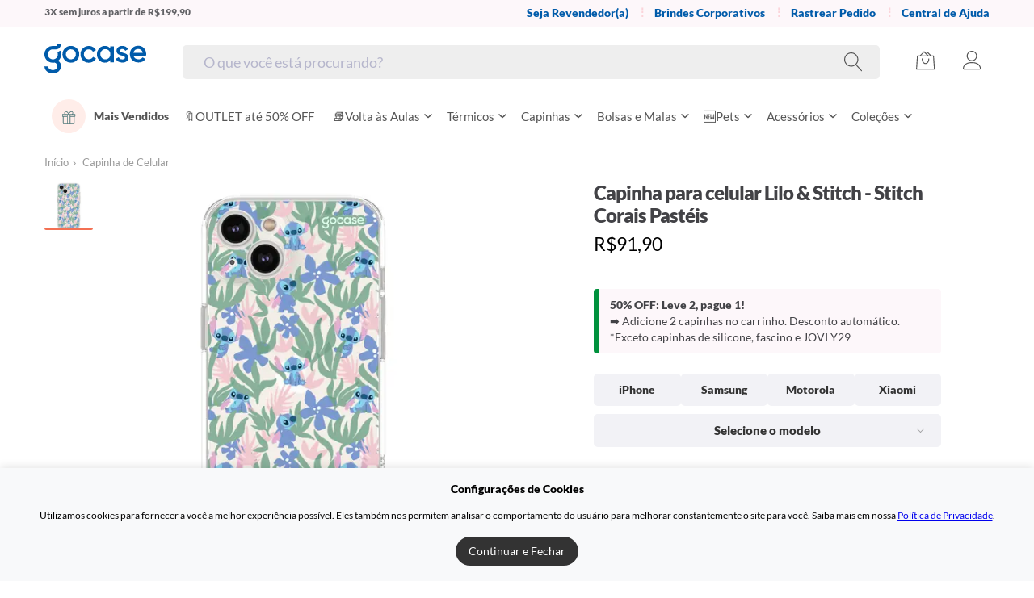

--- FILE ---
content_type: application/javascript
request_url: https://cdn.gocase.com.br/.nuxt/dist/client/legacy-f263af4-app.js
body_size: 2395
content:
!function(e){function r(data){for(var r,t,c=data[0],l=data[1],_=data[2],i=0,m=[];i<c.length;i++)t=c[i],Object.prototype.hasOwnProperty.call(d,t)&&d[t]&&m.push(d[t][0]),d[t]=0;for(r in l)Object.prototype.hasOwnProperty.call(l,r)&&(e[r]=l[r]);for(f&&f(data);m.length;)m.shift()();return o.push.apply(o,_||[]),n()}function n(){for(var e,i=0;i<o.length;i++){for(var r=o[i],n=!0,t=1;t<r.length;t++){var l=r[t];0!==d[l]&&(n=!1)}n&&(o.splice(i--,1),e=c(c.s=r[0]))}return e}var t={},d={82:0},o=[];function c(r){if(t[r])return t[r].exports;var n=t[r]={i:r,l:!1,exports:{}};return e[r].call(n.exports,n,n.exports,c),n.l=!0,n.exports}c.e=function(e){var r=[],n=d[e];if(0!==n)if(n)r.push(n[2]);else{var t=new Promise(function(r,t){n=d[e]=[r,t]});r.push(n[2]=t);var o,script=document.createElement("script");script.charset="utf-8",script.timeout=120,c.nc&&script.setAttribute("nonce",c.nc),script.src=function(e){return c.p+"legacy-"+{0:"68c7834",1:"f4207b7",2:"8e966b2",3:"ba56565",4:"cc5f142",5:"a10e07b",6:"0f55be7",7:"bc5f716",8:"b7c23a3",9:"0e9116f",10:"1a60b7f",11:"e1b0f1a",12:"936217b",13:"2491c2a",15:"984d340",16:"7ca6d21",18:"62d4db0",19:"83bc33d",20:"ddad07d",21:"7d8884f",22:"15c78e0",23:"12ba452",24:"eab2197",25:"56f91c7",26:"b413e77",27:"501c748",28:"b1df769",29:"ece7571",30:"c669512",31:"cf8d777",32:"806f146",33:"2d02ea5",34:"b3e839b",35:"ef5b049",36:"2a3d4f0",37:"4bcb2fe",38:"cb031b6",39:"7b344e5",40:"d04d128",41:"78e17fe",42:"81233c8",43:"1e7907e",44:"1594691",45:"650b406",46:"abd9748",47:"758f205",48:"33a53bd",49:"8cfe37d",50:"1640900",51:"54e8aa3",52:"e927f9e",53:"cbf1285",54:"c865f2a",55:"1222bf7",56:"7a92662",57:"c870b65",58:"26c66b6",59:"581a88c",60:"b8b4395",61:"9aea612",62:"6d07041",63:"eea15c1",64:"6583068",65:"0f7c738",66:"ae0f08f",67:"b53deb7",68:"2d6c618",69:"1827e11",70:"94a0adc",71:"5cce1de",72:"108d171",73:"9660feb",74:"e3bcb06",75:"633b546",76:"c255ac2",77:"7fd7457",78:"6a49557",79:"c319c5a",80:"a635d8c",81:"957c28e",83:"8aec739",84:"e035178",85:"352af6d",86:"f61ddf9",88:"0e45dea",89:"13314dd"}[e]+"-"+({0:"pages/__pages/_slug/p/_case_device_pages/c/_uuid_pages/capinhas-para-celular/_slug_pages/cart/index__99c6f3f5",1:"vendors_pages/__pages/_slug/p/_case_device_pages/black-friday_pages/cart/index_pages/collections/_sl_b4b3ba79",2:"commons_pages/_slug/p/_case_device_pages/c/_uuid_pages/cart/index_pages/kits/_kit/index_pages/orders_1c340158",3:"vendors_pages/_slug/p/_case_device_pages/c/_uuid_pages/cart/index_pages/kits/_kit/index_pages/orders_5f72b3e0",4:"pages/__pages/black-friday_pages/collections/_slug_pages/copolife_pages/iphone15_pages/iphone16",5:"pages/__pages/copolife_pages/iphone15_pages/orders/index_pages/search/index_pages/t/_",6:"pages/c/_uuid_pages/kits/_kit/index_pages/update-order-items/_number_pages/update-order-items/editab_2d59fa33",7:"auth-box_pages/account/edit/index_pages/login_pages/signup/index_pages/user/spree_user/password/edit/index",8:"auth-box",9:"footer",10:"pages/account/index_pages/orders/index",11:"pages/addresses/_address_id/edit/index_pages/addresses/new/index",12:"pages/capinhas-para-celular/_slug",13:"pages/update-order-items/_number_product-quickview",15:"brand-icons",16:"clutch-specifications",18:"custom-engine-input",19:"drawer-menu",20:"featured-reviews",21:"global-device-selector",22:"go-for-good-tabs",23:"grouped-products",24:"hero-banner",25:"home-widget",26:"license-banners",27:"middle-modal",28:"pages/_",29:"pages/_slug/p/_case_device",30:"pages/account/edit/index",31:"pages/account/index",32:"pages/addresses/_address_id/edit/index",33:"pages/addresses/index",34:"pages/addresses/new/index",35:"pages/admin",36:"pages/black-friday",37:"pages/c/_uuid",38:"pages/cart/index",39:"pages/category-filters/_slug",40:"pages/central-de-ajuda",41:"pages/collections/_slug",42:"pages/complete-registration/index",43:"pages/confirm-email-change",44:"pages/contact-us",45:"pages/copolife",46:"pages/finalized-order",47:"pages/find-order/index",48:"pages/go-for-good/index",49:"pages/iphone15",50:"pages/iphone16",51:"pages/kits/_kit/index",52:"pages/kits/index",53:"pages/landing-gifts/index",54:"pages/login",55:"pages/onde-encontrar/index",56:"pages/orders/_number/index",57:"pages/orders/_number/tracking/_track_number",58:"pages/orders/index",59:"pages/protocols/_number/index",60:"pages/protocols/index",61:"pages/redirect-by-device",62:"pages/review-request-high-rating",63:"pages/reviews",64:"pages/rewards/index",65:"pages/search/index",66:"pages/shopinsta/index",67:"pages/signup/index",68:"pages/smartphone-cases/_slug",69:"pages/t/_",70:"pages/totem-congratulations/index",71:"pages/update-order-items/_number",72:"pages/update-order-items/editable-line-item/EditableLineItem",73:"pages/update-order-items/editable-line-item/editable-line-item-form/EditableLineItemForm",74:"pages/user/spree_user/password/edit/index",75:"pages/user/spree_user/password/new/index",76:"pages/wishlist/index",77:"picture-input",78:"product-info-sections",79:"product-kits",80:"product-quickview",81:"referralWidget",83:"spree-page",84:"stamped-io-feed",85:"stampedio",86:"stock-alert",88:"vendors_picture-input",89:"vendors_sentry"}[e]||e)+".js"}(e);var l=new Error;o=function(r){script.onerror=script.onload=null,clearTimeout(_);var n=d[e];if(0!==n){if(n){var t=r&&("load"===r.type?"missing":r.type),o=r&&r.target&&r.target.src;l.message="Loading chunk "+e+" failed.\n("+t+": "+o+")",l.name="ChunkLoadError",l.type=t,l.request=o,n[1](l)}d[e]=void 0}};var _=setTimeout(function(){o({type:"timeout",target:script})},12e4);script.onerror=script.onload=o,document.head.appendChild(script)}return Promise.all(r)},c.m=e,c.c=t,c.d=function(e,r,n){c.o(e,r)||Object.defineProperty(e,r,{enumerable:!0,get:n})},c.r=function(e){"undefined"!=typeof Symbol&&Symbol.toStringTag&&Object.defineProperty(e,Symbol.toStringTag,{value:"Module"}),Object.defineProperty(e,"__esModule",{value:!0})},c.t=function(e,r){if(1&r&&(e=c(e)),8&r)return e;if(4&r&&"object"==typeof e&&e&&e.__esModule)return e;var n=Object.create(null);if(c.r(n),Object.defineProperty(n,"default",{enumerable:!0,value:e}),2&r&&"string"!=typeof e)for(var t in e)c.d(n,t,function(r){return e[r]}.bind(null,t));return n},c.n=function(e){var r=e&&e.__esModule?function(){return e.default}:function(){return e};return c.d(r,"a",r),r},c.o=function(object,e){return Object.prototype.hasOwnProperty.call(object,e)},c.p="https://cdn.gocase.com.br/.nuxt/dist/client/",c.oe=function(e){throw console.error(e),e};var l=window.webpackJsonp=window.webpackJsonp||[],_=l.push.bind(l);l.push=r,l=l.slice();for(var i=0;i<l.length;i++)r(l[i]);var f=_;n()}([]);

--- FILE ---
content_type: text/javascript;charset=utf-8
request_url: https://recs.richrelevance.com/rrserver/p13n_generated.js?a=50c1390540383a36&ts=1768942002203&v=1.2.6.20251222&ssl=t&p=55077&n=Capinha%20para%20celular%20Lilo%20%26%20Stitch%20-%20Stitch%20Corais%20Past%C3%A9is&pt=%7Citem_page.click_cp1%7Citem_page.click_cp2&s=8f234dc31ec7575fbcc54b92c83de79f&cts=https%3A%2F%2Fwww.gocase.com.br&chi=%7C1&l=1
body_size: 3339
content:
RR.data = {JSON:{"placements":[]}};var rr_remote_data='eF4FwbsNgDAMBcAmFbs8yZ-HE2_AHjGRKOiA-blr2_09V4nSO7THSJqIj3SkAdreeayqMiqxfA-QNkEZBveI1Zmnuf5zrREJ';var rr_recs={placements:[{used:false,placementType:'item_page.click_cp1',html:''},{used:false,placementType:'item_page.click_cp2',html:''}]},rr_dynamic={placements:[]},rr_call_after_flush=function(){ RR.data.JSON.placements[0] = {   'message':'Quem viu os produtos que você viu, também viu',   'items': [],   'strategy': 'CategorySiloedViewCP',   'name': rr_recs.placements[0].placementType };RR.data.JSON.placements[0].items.push({   'id':'74826',   'name':'Ramos Laterais',   'linkURL':'https://recs.richrelevance.com/rrserver/click?a=50c1390540383a36&vg=fde02414-f356-442c-4082-3366f749e231&pti=1&pa=click_cp1&hpi=10402&stn=CategorySiloedViewCP&stid=113&rti=2&sgs=&mvtId=-1&mvtTs=1768942003893&uguid=fddd2414-f356-442c-4082-3366f749e231&channelId=WEB&s=8f234dc31ec7575fbcc54b92c83de79f&pg=-1&p=74826&ind=0&ct=http%3A%2F%2Fwww.gocase.com.br%2Fcapinha-para-celular-ramos-laterais%2Fp',   'imageURL':'https://ik.imagekit.io/gocase/govinci/ramos-laterais/infiniteair-iphone13/mockup?stamp=prisma-render/prod-v2/previews/ramos-laterais-case/92024/standard-iphone11/1761080438411783201573472461227292.png&expires=yes',   'price':'79.90',   'priceCents':Number('79.90'.replace(/[^\d]+/g, '')),   'salePrice':'49.90',   'salePriceCents':Number('49.90'.replace(/[^\d]+/g, '')) });RR.data.JSON.placements[0].items.push({   'id':'56144',   'name':'Stitch - Tons Pastéis Soft',   'linkURL':'https://recs.richrelevance.com/rrserver/click?a=50c1390540383a36&vg=fde02414-f356-442c-4082-3366f749e231&pti=1&pa=click_cp1&hpi=10402&stn=CategorySiloedViewCP&stid=113&rti=2&sgs=&mvtId=-1&mvtTs=1768942003893&uguid=fddd2414-f356-442c-4082-3366f749e231&channelId=WEB&s=8f234dc31ec7575fbcc54b92c83de79f&pg=-1&p=56144&ind=1&ct=http%3A%2F%2Fwww.gocase.com.br%2Fcapinha-para-celular-stitch-tons-pasteis-soft%2Fp',   'imageURL':'https://ik.imagekit.io/gocase/govinci/dsn-stitch-110/infiniteair-iphone13/mockup?stamp=prisma-render/prod-v2/previews/dsn-stitch-cute-pastel/62289/standard-iphone11/1760450924265381605269570103438195.png&expires=yes',   'price':'91.90',   'priceCents':Number('91.90'.replace(/[^\d]+/g, '')),   'salePrice':'',   'salePriceCents':Number(''.replace(/[^\d]+/g, '')) });RR.data.JSON.placements[0].items.push({   'id':'54800',   'name':'Lilo & Stitch - Flower Frame',   'linkURL':'https://recs.richrelevance.com/rrserver/click?a=50c1390540383a36&vg=fde02414-f356-442c-4082-3366f749e231&pti=1&pa=click_cp1&hpi=10402&stn=CategorySiloedViewCP&stid=113&rti=2&sgs=&mvtId=-1&mvtTs=1768942003893&uguid=fddd2414-f356-442c-4082-3366f749e231&channelId=WEB&s=8f234dc31ec7575fbcc54b92c83de79f&pg=-1&p=54800&ind=2&ct=http%3A%2F%2Fwww.gocase.com.br%2Fcapinha-para-celular-lilo-stitch-flower-frame%2Fp',   'imageURL':'https://ik.imagekit.io/gocase/govinci/dsn-stitch-75/infiniteair-iphone13/mockup?stamp=prisma-render/prod-v2/previews/dsn-stitch-flower-frame/59216/standard-iphone11/17169950070593214036635140623644435.png&expires=yes',   'price':'91.90',   'priceCents':Number('91.90'.replace(/[^\d]+/g, '')),   'salePrice':'',   'salePriceCents':Number(''.replace(/[^\d]+/g, '')) });RR.data.JSON.placements[0].items.push({   'id':'74827',   'name':'Romantic Floral',   'linkURL':'https://recs.richrelevance.com/rrserver/click?a=50c1390540383a36&vg=fde02414-f356-442c-4082-3366f749e231&pti=1&pa=click_cp1&hpi=10402&stn=CategorySiloedViewCP&stid=113&rti=2&sgs=&mvtId=-1&mvtTs=1768942003893&uguid=fddd2414-f356-442c-4082-3366f749e231&channelId=WEB&s=8f234dc31ec7575fbcc54b92c83de79f&pg=-1&p=74827&ind=3&ct=http%3A%2F%2Fwww.gocase.com.br%2Fcapinha-para-celular-romantic-floral%2Fp',   'imageURL':'https://ik.imagekit.io/gocase/govinci/romantic-floral/infiniteair-iphone13/mockup?stamp=prisma-render/prod-v2/previews/romantic-floral-case/92025/standard-iphone11/1740598167969368201726870269285793.png&expires=yes',   'price':'79.90',   'priceCents':Number('79.90'.replace(/[^\d]+/g, '')),   'salePrice':'',   'salePriceCents':Number(''.replace(/[^\d]+/g, '')) });RR.data.JSON.placements[0].items.push({   'id':'58052',   'name':'Ventosa de Silicone',   'linkURL':'https://recs.richrelevance.com/rrserver/click?a=50c1390540383a36&vg=fde02414-f356-442c-4082-3366f749e231&pti=1&pa=click_cp1&hpi=10402&stn=CategorySiloedViewCP&stid=113&rti=2&sgs=&mvtId=-1&mvtTs=1768942003893&uguid=fddd2414-f356-442c-4082-3366f749e231&channelId=WEB&s=8f234dc31ec7575fbcc54b92c83de79f&pg=-1&p=58052&ind=4&ct=http%3A%2F%2Fwww.gocase.com.br%2Fventosa-de-silicone%2Fp',   'imageURL':'https://ik.imagekit.io/gocase/govinci/ventosa-de-silicone/ventosatransparente-ventosasilicone/mockup?stamp=prisma-render/prod-v2/previews/clear-mockup/53797/standard-iphone11/1719840659323318207807880787045535.png&expires=yes',   'price':'69.90',   'priceCents':Number('69.90'.replace(/[^\d]+/g, '')),   'salePrice':'19.90',   'salePriceCents':Number('19.90'.replace(/[^\d]+/g, '')) });RR.data.JSON.placements[0].items.push({   'id':'89406',   'name':'Lilo & Stitch - Bunny Flowers',   'linkURL':'https://recs.richrelevance.com/rrserver/click?a=50c1390540383a36&vg=fde02414-f356-442c-4082-3366f749e231&pti=1&pa=click_cp1&hpi=10402&stn=CategorySiloedViewCP&stid=113&rti=2&sgs=&mvtId=-1&mvtTs=1768942003893&uguid=fddd2414-f356-442c-4082-3366f749e231&channelId=WEB&s=8f234dc31ec7575fbcc54b92c83de79f&pg=-1&p=89406&ind=5&ct=http%3A%2F%2Fwww.gocase.com.br%2Fcapinha-para-celular-lilo-stitch-bunny-flowers%2Fp',   'imageURL':'https://ik.imagekit.io/gocase/govinci/dsn-stitch-278/infiniteair-iphone13/mockup?stamp=prisma-render/prod-v2/previews/dsn-stitch-bunny-flowers-case/120694/standard-iphone11/175762382807753105638005572006128.png&expires=yes',   'price':'91.90',   'priceCents':Number('91.90'.replace(/[^\d]+/g, '')),   'salePrice':'',   'salePriceCents':Number(''.replace(/[^\d]+/g, '')) });RR.data.JSON.placements[0].items.push({   'id':'65831',   'name':'Stitch Borboletas e Cristais Pattern',   'linkURL':'https://recs.richrelevance.com/rrserver/click?a=50c1390540383a36&vg=fde02414-f356-442c-4082-3366f749e231&pti=1&pa=click_cp1&hpi=10402&stn=CategorySiloedViewCP&stid=113&rti=2&sgs=&mvtId=-1&mvtTs=1768942003893&uguid=fddd2414-f356-442c-4082-3366f749e231&channelId=WEB&s=8f234dc31ec7575fbcc54b92c83de79f&pg=-1&p=65831&ind=6&ct=http%3A%2F%2Fwww.gocase.com.br%2Fcapinha-para-celular-stitch-borboletas-e-cristais-pattern%2Fp',   'imageURL':'https://ik.imagekit.io/gocase/govinci/dsn-stitch-170/infiniteair-iphone13/mockup?stamp=prisma-render/prod-v2/previews/dsn-stitch-borboletas-cristais-pattern/72981/standard-iphone11/1727975409181010508710183110684157.png&expires=yes',   'price':'91.90',   'priceCents':Number('91.90'.replace(/[^\d]+/g, '')),   'salePrice':'',   'salePriceCents':Number(''.replace(/[^\d]+/g, '')) });RR.data.JSON.placements[0].items.push({   'id':'78523',   'name':'Meu Pet Cartoon',   'linkURL':'https://recs.richrelevance.com/rrserver/click?a=50c1390540383a36&vg=fde02414-f356-442c-4082-3366f749e231&pti=1&pa=click_cp1&hpi=10402&stn=CategorySiloedViewCP&stid=113&rti=2&sgs=&mvtId=-1&mvtTs=1768942003893&uguid=fddd2414-f356-442c-4082-3366f749e231&channelId=WEB&s=8f234dc31ec7575fbcc54b92c83de79f&pg=-1&p=78523&ind=7&ct=http%3A%2F%2Fwww.gocase.com.br%2Fcapinha-para-celular-meu-pet-cartoon%2Fp',   'imageURL':'https://static-production.gocase.com.br/products/71761/product/pet2.jpg?1746801738',   'price':'79.90',   'priceCents':Number('79.90'.replace(/[^\d]+/g, '')),   'salePrice':'',   'salePriceCents':Number(''.replace(/[^\d]+/g, '')) });RR.data.JSON.placements[0].items.push({   'id':'58936',   'name':'Confia No Senhor',   'linkURL':'https://recs.richrelevance.com/rrserver/click?a=50c1390540383a36&vg=fde02414-f356-442c-4082-3366f749e231&pti=1&pa=click_cp1&hpi=10402&stn=CategorySiloedViewCP&stid=113&rti=2&sgs=&mvtId=-1&mvtTs=1768942003893&uguid=fddd2414-f356-442c-4082-3366f749e231&channelId=WEB&s=8f234dc31ec7575fbcc54b92c83de79f&pg=-1&p=58936&ind=8&ct=http%3A%2F%2Fwww.gocase.com.br%2Fcapinha-para-celular-confia-no-senhor%2Fp',   'imageURL':'https://ik.imagekit.io/gocase/govinci/confia-no-senhor/infiniteair-iphone13/mockup?stamp=prisma-render/prod-v2/previews/confia-no-senhor/68601/standard-iphone11/17604522832331111032915599011900587.png&expires=yes',   'price':'79.90',   'priceCents':Number('79.90'.replace(/[^\d]+/g, '')),   'salePrice':'',   'salePriceCents':Number(''.replace(/[^\d]+/g, '')) });RR.data.JSON.placements[0].items.push({   'id':'35059',   'name':'Lilo & Stitch - Cute and Cuddly',   'linkURL':'https://recs.richrelevance.com/rrserver/click?a=50c1390540383a36&vg=fde02414-f356-442c-4082-3366f749e231&pti=1&pa=click_cp1&hpi=10402&stn=CategorySiloedViewCP&stid=113&rti=2&sgs=&mvtId=-1&mvtTs=1768942003893&uguid=fddd2414-f356-442c-4082-3366f749e231&channelId=WEB&s=8f234dc31ec7575fbcc54b92c83de79f&pg=-1&p=35059&ind=9&ct=http%3A%2F%2Fwww.gocase.com.br%2Fcapinha-para-celular-dsn-stitch-49%2Fp',   'imageURL':'https://ik.imagekit.io/gocase/govinci/dsn-stitch-49/antiimpactoslimair-galaxys25/mockup?stamp=uploads/designcustomization/27388/preview_pt_shrine/5883c4a1fb4aca2b11600e5a07089b63.png&expires=yes',   'price':'91.90',   'priceCents':Number('91.90'.replace(/[^\d]+/g, '')),   'salePrice':'',   'salePriceCents':Number(''.replace(/[^\d]+/g, '')) });RR.data.JSON.placements[0].items.push({   'id':'58219',   'name':'Ursinho Pooh - Amigos do Pooh no Outono',   'linkURL':'https://recs.richrelevance.com/rrserver/click?a=50c1390540383a36&vg=fde02414-f356-442c-4082-3366f749e231&pti=1&pa=click_cp1&hpi=10402&stn=CategorySiloedViewCP&stid=113&rti=2&sgs=&mvtId=-1&mvtTs=1768942003893&uguid=fddd2414-f356-442c-4082-3366f749e231&channelId=WEB&s=8f234dc31ec7575fbcc54b92c83de79f&pg=-1&p=58219&ind=10&ct=http%3A%2F%2Fwww.gocase.com.br%2Fcapinha-para-celular-ursunho-pooh-amigos-do-pooh-no-outono%2Fp',   'imageURL':'https://ik.imagekit.io/gocase/govinci/dsn-pooh-113/infiniteair-iphone13/mockup?stamp=prisma-render/prod-v2/previews/dsn-pooh-turma-no-outono/67064/standard-iphone11/1722341408807179708691446928176898.png&expires=yes',   'price':'91.90',   'priceCents':Number('91.90'.replace(/[^\d]+/g, '')),   'salePrice':'',   'salePriceCents':Number(''.replace(/[^\d]+/g, '')) });RR.data.JSON.placements[0].items.push({   'id':'78092',   'name':'Cat Flowers',   'linkURL':'https://recs.richrelevance.com/rrserver/click?a=50c1390540383a36&vg=fde02414-f356-442c-4082-3366f749e231&pti=1&pa=click_cp1&hpi=10402&stn=CategorySiloedViewCP&stid=113&rti=2&sgs=&mvtId=-1&mvtTs=1768942003893&uguid=fddd2414-f356-442c-4082-3366f749e231&channelId=WEB&s=8f234dc31ec7575fbcc54b92c83de79f&pg=-1&p=78092&ind=11&ct=http%3A%2F%2Fwww.gocase.com.br%2Fcapinha-para-celular-cat-flowers%2Fp',   'imageURL':'https://ik.imagekit.io/gocase/govinci/cat-flowers/infiniteair-iphone13/mockup?stamp=prisma-render/prod-v2/previews/cat-flowers/101382/standard-iphone11/17459354104319897022511745349702295.png&expires=yes',   'price':'79.90',   'priceCents':Number('79.90'.replace(/[^\d]+/g, '')),   'salePrice':'',   'salePriceCents':Number(''.replace(/[^\d]+/g, '')) }); RR.data.JSON.placements[1] = {   'message':'Os produtos mais vistos em Capinha de Celular',   'items': [],   'strategy': 'CategoryTopProducts',   'name': rr_recs.placements[1].placementType };RR.data.JSON.placements[1].items.push({   'id':'5507',   'name':'Clear Logo White',   'linkURL':'https://recs.richrelevance.com/rrserver/click?a=50c1390540383a36&vg=fde02414-f356-442c-4082-3366f749e231&pti=1&pa=click_cp2&hpi=10402&stn=CategoryTopProducts&stid=125&rti=2&sgs=&mvtId=-1&mvtTs=1768942003893&uguid=fddd2414-f356-442c-4082-3366f749e231&channelId=WEB&s=8f234dc31ec7575fbcc54b92c83de79f&pg=-1&p=5507&ind=0&ct=http%3A%2F%2Fwww.gocase.com.br%2Fcapinha-para-celular-clear-white%2Fp',   'imageURL':'https://ik.imagekit.io/gocase/govinci/clear-white/infiniteair-iphone13/mockup?stamp=prisma-render/prod-v2/previews/clear-white/1936/standard-iphone11/1759853795361177704514383396090771.png&expires=yes',   'price':'79.90',   'priceCents':Number('79.90'.replace(/[^\d]+/g, '')),   'salePrice':'49.90',   'salePriceCents':Number('49.90'.replace(/[^\d]+/g, '')) });RR.data.JSON.placements[1].items.push({   'id':'14858',   'name':'Personalize com sua Foto',   'linkURL':'https://recs.richrelevance.com/rrserver/click?a=50c1390540383a36&vg=fde02414-f356-442c-4082-3366f749e231&pti=1&pa=click_cp2&hpi=10402&stn=CategoryTopProducts&stid=125&rti=2&sgs=&mvtId=-1&mvtTs=1768942003893&uguid=fddd2414-f356-442c-4082-3366f749e231&channelId=WEB&s=8f234dc31ec7575fbcc54b92c83de79f&pg=-1&p=14858&ind=1&ct=http%3A%2F%2Fwww.gocase.com.br%2Fcapinha-para-celular-minha-cara%2Fp',   'imageURL':'https://static-production.gocase.com.br/products/49898/product/Mockup_Variantes_foto3.jpg?1708621287',   'price':'79.90',   'priceCents':Number('79.90'.replace(/[^\d]+/g, '')),   'salePrice':'',   'salePriceCents':Number(''.replace(/[^\d]+/g, '')) });RR.data.JSON.placements[1].items.push({   'id':'80412',   'name':'Mãe Maria - Aquarela',   'linkURL':'https://recs.richrelevance.com/rrserver/click?a=50c1390540383a36&vg=fde02414-f356-442c-4082-3366f749e231&pti=1&pa=click_cp2&hpi=10402&stn=CategoryTopProducts&stid=125&rti=2&sgs=&mvtId=-1&mvtTs=1768942003893&uguid=fddd2414-f356-442c-4082-3366f749e231&channelId=WEB&s=8f234dc31ec7575fbcc54b92c83de79f&pg=-1&p=80412&ind=2&ct=http%3A%2F%2Fwww.gocase.com.br%2Fcapinha-para-celular-capinha-para-celular-mae-maria-aquarela%2Fp',   'imageURL':'https://ik.imagekit.io/gocase/govinci/mae-maria-aquarela/infiniteair-iphone13/mockup?stamp=prisma-render/prod-v2/previews/mae-maria-aquarela/105697/standard-iphone11/176055083070807105077954271801292.png&expires=yes',   'price':'79.90',   'priceCents':Number('79.90'.replace(/[^\d]+/g, '')),   'salePrice':'49.90',   'salePriceCents':Number('49.90'.replace(/[^\d]+/g, '')) });RR.data.JSON.placements[1].items.push({   'id':'90653',   'name':'Corinthians - Uniforme 3 2025 Escudo',   'linkURL':'https://recs.richrelevance.com/rrserver/click?a=50c1390540383a36&vg=fde02414-f356-442c-4082-3366f749e231&pti=1&pa=click_cp2&hpi=10402&stn=CategoryTopProducts&stid=125&rti=2&sgs=&mvtId=-1&mvtTs=1768942003893&uguid=fddd2414-f356-442c-4082-3366f749e231&channelId=WEB&s=8f234dc31ec7575fbcc54b92c83de79f&pg=-1&p=90653&ind=3&ct=http%3A%2F%2Fwww.gocase.com.br%2Fcorinthians-uniforme-3-2025-escudo%2Fp',   'imageURL':'https://ik.imagekit.io/gocase/govinci/corinthians-u3-2025esc/infiniteair-iphone13/mockup?stamp=prisma-render/prod-v2/previews/corinthians-u3-2025esc/122595/standard-iphone11/17604618545637753022048912711796342.png&expires=yes',   'price':'89.90',   'priceCents':Number('89.90'.replace(/[^\d]+/g, '')),   'salePrice':'59.90',   'salePriceCents':Number('59.90'.replace(/[^\d]+/g, '')) });RR.data.JSON.placements[1].items.push({   'id':'88254',   'name':'Corações Cravejados',   'linkURL':'https://recs.richrelevance.com/rrserver/click?a=50c1390540383a36&vg=fde02414-f356-442c-4082-3366f749e231&pti=1&pa=click_cp2&hpi=10402&stn=CategoryTopProducts&stid=125&rti=2&sgs=&mvtId=-1&mvtTs=1768942003893&uguid=fddd2414-f356-442c-4082-3366f749e231&channelId=WEB&s=8f234dc31ec7575fbcc54b92c83de79f&pg=-1&p=88254&ind=4&ct=http%3A%2F%2Fwww.gocase.com.br%2Fcapinha-para-celular-coracoes-cravejados%2Fp',   'imageURL':'https://ik.imagekit.io/gocase/govinci/coracoes-cravejados-case/infiniteair-iphone13/mockup?stamp=prisma-render/prod-v2/previews/coracoes-cravejados-case/119300/standard-iphone11/1756750993336303509120840950366608.png&expires=yes',   'price':'79.90',   'priceCents':Number('79.90'.replace(/[^\d]+/g, '')),   'salePrice':'49.90',   'salePriceCents':Number('49.90'.replace(/[^\d]+/g, '')) });RR.data.JSON.placements[1].items.push({   'id':'65948',   'name':'Ursinho Pooh - Watercolor Nature',   'linkURL':'https://recs.richrelevance.com/rrserver/click?a=50c1390540383a36&vg=fde02414-f356-442c-4082-3366f749e231&pti=1&pa=click_cp2&hpi=10402&stn=CategoryTopProducts&stid=125&rti=2&sgs=&mvtId=-1&mvtTs=1768942003893&uguid=fddd2414-f356-442c-4082-3366f749e231&channelId=WEB&s=8f234dc31ec7575fbcc54b92c83de79f&pg=-1&p=65948&ind=5&ct=http%3A%2F%2Fwww.gocase.com.br%2Fcapinha-para-celular-ursininho-pooh-watercolor-nature%2Fp',   'imageURL':'https://ik.imagekit.io/gocase/govinci/dsn-pooh-140/infiniteair-iphone13/mockup?stamp=prisma-render/prod-v2/previews/dsn-pooh-watercolor-nature/73556/standard-iphone11/17597870595868435044737040262156.png&expires=yes',   'price':'91.90',   'priceCents':Number('91.90'.replace(/[^\d]+/g, '')),   'salePrice':'49.90',   'salePriceCents':Number('49.90'.replace(/[^\d]+/g, '')) });RR.data.JSON.placements[1].items.push({   'id':'53356',   'name':'Senna - Beco',   'linkURL':'https://recs.richrelevance.com/rrserver/click?a=50c1390540383a36&vg=fde02414-f356-442c-4082-3366f749e231&pti=1&pa=click_cp2&hpi=10402&stn=CategoryTopProducts&stid=125&rti=2&sgs=&mvtId=-1&mvtTs=1768942003893&uguid=fddd2414-f356-442c-4082-3366f749e231&channelId=WEB&s=8f234dc31ec7575fbcc54b92c83de79f&pg=-1&p=53356&ind=6&ct=http%3A%2F%2Fwww.gocase.com.br%2Fcapinha-para-celular-senna-beco%2Fp',   'imageURL':'https://ik.imagekit.io/gocase/govinci/senna-06/infiniteair-iphone13/mockup?stamp=prisma-render/prod-v2/previews/senna-06/56651/standard-iphone11/1761745760364511705650098028629673.png&expires=yes',   'price':'89.90',   'priceCents':Number('89.90'.replace(/[^\d]+/g, '')),   'salePrice':'49.90',   'salePriceCents':Number('49.90'.replace(/[^\d]+/g, '')) });RR.data.JSON.placements[1].items.push({   'id':'94164',   'name':'Stranger Things - Inverso',   'linkURL':'https://recs.richrelevance.com/rrserver/click?a=50c1390540383a36&vg=fde02414-f356-442c-4082-3366f749e231&pti=1&pa=click_cp2&hpi=10402&stn=CategoryTopProducts&stid=125&rti=2&sgs=&mvtId=-1&mvtTs=1768942003893&uguid=fddd2414-f356-442c-4082-3366f749e231&channelId=WEB&s=8f234dc31ec7575fbcc54b92c83de79f&pg=-1&p=94164&ind=7&ct=http%3A%2F%2Fwww.gocase.com.br%2Fcapinha-para-celular-stranger-things-inverso%2Fp',   'imageURL':'https://ik.imagekit.io/gocase/govinci/nfx-st-84/infiniteair-iphone13/mockup?stamp=prisma-render/prod-v2/previews/st5-inverso-case/129983/standard-iphone11/176357543960955380284653450056478.png&expires=yes',   'price':'89.90',   'priceCents':Number('89.90'.replace(/[^\d]+/g, '')),   'salePrice':'79.90',   'salePriceCents':Number('79.90'.replace(/[^\d]+/g, '')) });RR.data.JSON.placements[1].items.push({   'id':'74810',   'name':'Delicate Bloom',   'linkURL':'https://recs.richrelevance.com/rrserver/click?a=50c1390540383a36&vg=fde02414-f356-442c-4082-3366f749e231&pti=1&pa=click_cp2&hpi=10402&stn=CategoryTopProducts&stid=125&rti=2&sgs=&mvtId=-1&mvtTs=1768942003893&uguid=fddd2414-f356-442c-4082-3366f749e231&channelId=WEB&s=8f234dc31ec7575fbcc54b92c83de79f&pg=-1&p=74810&ind=8&ct=http%3A%2F%2Fwww.gocase.com.br%2Fcapinha-para-celular-delicate-bloom-1%2Fp',   'imageURL':'https://ik.imagekit.io/gocase/govinci/delicate-bloom/infiniteair-iphone13/mockup?stamp=prisma-render/prod-v2/previews/delicate-bloom-case/92184/standard-iphone11/176054482322306807361194359325766.png&expires=yes',   'price':'79.90',   'priceCents':Number('79.90'.replace(/[^\d]+/g, '')),   'salePrice':'',   'salePriceCents':Number(''.replace(/[^\d]+/g, '')) });RR.data.JSON.placements[1].items.push({   'id':'92812',   'name':'Céu Místico',   'linkURL':'https://recs.richrelevance.com/rrserver/click?a=50c1390540383a36&vg=fde02414-f356-442c-4082-3366f749e231&pti=1&pa=click_cp2&hpi=10402&stn=CategoryTopProducts&stid=125&rti=2&sgs=&mvtId=-1&mvtTs=1768942003893&uguid=fddd2414-f356-442c-4082-3366f749e231&channelId=WEB&s=8f234dc31ec7575fbcc54b92c83de79f&pg=-1&p=92812&ind=9&ct=http%3A%2F%2Fwww.gocase.com.br%2Fcapinha-para-celular-ceu-mistico%2Fp',   'imageURL':'https://ik.imagekit.io/gocase/govinci/ceu-mistico-case/infiniteair-iphone13/mockup?stamp=prisma-render/prod-v2/previews/ceu-mistico-case/128347/standard-iphone11/1762279163408927039708421843687336.png&expires=yes',   'price':'79.90',   'priceCents':Number('79.90'.replace(/[^\d]+/g, '')),   'salePrice':'',   'salePriceCents':Number(''.replace(/[^\d]+/g, '')) });RR.data.JSON.placements[1].items.push({   'id':'95171',   'name':'Flamengo - Campeão Dourado 2025',   'linkURL':'https://recs.richrelevance.com/rrserver/click?a=50c1390540383a36&vg=fde02414-f356-442c-4082-3366f749e231&pti=1&pa=click_cp2&hpi=10402&stn=CategoryTopProducts&stid=125&rti=2&sgs=&mvtId=-1&mvtTs=1768942003893&uguid=fddd2414-f356-442c-4082-3366f749e231&channelId=WEB&s=8f234dc31ec7575fbcc54b92c83de79f&pg=-1&p=95171&ind=10&ct=http%3A%2F%2Fwww.gocase.com.br%2Fflamengo-campeao-dourado-2025%2Fp',   'imageURL':'https://ik.imagekit.io/gocase/govinci/flamengo-campeao-dourado-2025/infiniteair-iphone13/mockup?stamp=prisma-render/prod-v2/previews/flamengo-campeao-dourado-2025/131193/standard-iphone11/1764769177580376608843142519799526.png&expires=yes',   'price':'89.90',   'priceCents':Number('89.90'.replace(/[^\d]+/g, '')),   'salePrice':'59.90',   'salePriceCents':Number('59.90'.replace(/[^\d]+/g, '')) });RR.data.JSON.placements[1].items.push({   'id':'36952',   'name':'Mural de Memórias',   'linkURL':'https://recs.richrelevance.com/rrserver/click?a=50c1390540383a36&vg=fde02414-f356-442c-4082-3366f749e231&pti=1&pa=click_cp2&hpi=10402&stn=CategoryTopProducts&stid=125&rti=2&sgs=&mvtId=-1&mvtTs=1768942003893&uguid=fddd2414-f356-442c-4082-3366f749e231&channelId=WEB&s=8f234dc31ec7575fbcc54b92c83de79f&pg=-1&p=36952&ind=11&ct=http%3A%2F%2Fwww.gocase.com.br%2Fcapinha-para-celular-mural-de-memorias%2Fp',   'imageURL':'https://ik.imagekit.io/gocase/govinci/mural-de-memorias/infiniteair-iphone13/mockup?stamp=prisma-render/prod-v2/previews/mural-de-memorias/29937/standard-iphone11/1761080503403765207274061621824511.png&expires=yes',   'price':'79.90',   'priceCents':Number('79.90'.replace(/[^\d]+/g, '')),   'salePrice':'',   'salePriceCents':Number(''.replace(/[^\d]+/g, '')) });if (typeof RR.jsonCallback === "function"){     RR.jsonCallback(); }};rr_flush=function(){if(rr_onload_called){if(RR.defaultCallback){RR.defaultCallback(rr_recs);}else{rr_placements=[];var p=rr_recs.placements,h,i;for(i=0;i<p.length;i++){rr_placements[i]=[(p[i].used?1:0),p[i].placementType,p[i].html];}for(i=0;i<rr_placement_place_holders.length;i++){h=document.getElementById('rr_placement_'+i);if(h&&typeof h!='undefined'){rr_insert_placement(h,rr_placement_place_holders[i]);}}}rr_call_after_flush();if(RR.renderDynamicPlacements){RR.renderDynamicPlacements();}if(window.rr_annotations_array){window.rr_annotations_array.push(window.rr_annotations);}else{window.rr_annotations_array = [window.rr_annotations];}}};rr_flush();

--- FILE ---
content_type: application/javascript
request_url: https://cdn.gocase.com.br/.nuxt/dist/client/legacy-984d340-brand-icons.js
body_size: 587
content:
(window.webpackJsonp=window.webpackJsonp||[]).push([[15],{1187:function(n,t,o){var content=o(1575);content.__esModule&&(content=content.default),"string"==typeof content&&(content=[[n.i,content,""]]),content.locals&&(n.exports=content.locals);(0,o(14).default)("07082c10",content,!0,{sourceMap:!1})},1574:function(n,t,o){"use strict";o(1187)},1575:function(n,t,o){var r=o(13)(!1);r.push([n.i,":root{--light_text_color:#666}#minibanners-shelves+.brand-icons{padding-top:30px}.brand-icons{padding:20px 25px;background-color:#f5fbfb}.brand-icons .brand-icons__title{font-size:20px;margin-bottom:30px;margin-top:15px}.brand-icons .brand-icons__row{text-align:left}.brand-icons .brand-icons__row .brand-icons__item{display:flex;margin-bottom:20px}.brand-icons .brand-icons__row .brand-icons__item .brand-icons__img{width:80px;min-width:80px;margin-right:15px;display:flex;align-items:center;justify-content:center}.brand-icons .brand-icons__row .brand-icons__item img{display:block;width:auto;margin:0 auto}@media(max-width:1024px){.brand-icons .brand-icons__row .brand-icons__item img{width:100%}}@media(min-width:1024px){#minibanners-shelves+.brand-icons{padding-top:60px}.brand-icons{padding:45px 0 50px}.brand-icons .brand-icons__title{font-size:28px;margin-bottom:50px}.brand-icons .brand-icons__row{width:1000px;margin:0 auto;display:flex;justify-content:center;text-align:center}.brand-icons .brand-icons__row .brand-icons__item{display:block;margin:0 20px;text-align:center}.brand-icons .brand-icons__row .brand-icons__item .brand-icons__img{display:block;margin:0 auto;width:auto;min-width:auto}.brand-icons .brand-icons__row .brand-icons__item p{margin-left:auto;margin-right:auto;max-width:150px}.brand-icons .brand-icons__row .brand-icons__item img{height:75px}}@media(width:1024px){.brand-icons{padding:30px 20px;background-color:#f5fbfb}.brand-icons .brand-icons__title{font-size:24px;margin-bottom:40px}.brand-icons .brand-icons__row{width:900px;margin:0 auto;display:flex;justify-content:space-between;text-align:center}.brand-icons .brand-icons__row .brand-icons__item{margin:0 15px}.brand-icons .brand-icons__row .brand-icons__item .brand-icons__img{width:70px;min-width:70px}.brand-icons .brand-icons__row .brand-icons__item img{height:70px}}",""]),n.exports=r},1677:function(n,t,o){"use strict";o.r(t);var r={props:{delivery:{type:Boolean,default:!0},warranty:{type:Boolean,default:!0},quality:{type:Boolean,default:!0},personalization:{type:Boolean,default:!0}},computed:{items:function(){var n="46855570650602751633529066383.png",t="25688713566412161633529181469.png",o="44943699836663111633529221123.png",r="99220501761391461633529203738.png";return this.$isBrStore,{delivery:n,warranty:t,quality:o,personalization:r}}}},d=(o(1574),o(1)),component=Object(d.a)(r,function(){var n=this,t=n._self._c;return t("div",{staticClass:"brand-icons"},[t("h3",{staticClass:"brand-icons__title"},[n._v(n._s(n.$t("brand-icons.title")))]),n._v(" "),t("ul",{staticClass:"brand-icons__row"},n._l(n.items,function(o,r){return t("li",{key:r,staticClass:"brand-icons__item"},[t("div",{staticClass:"brand-icons__img"},[t("img",{attrs:{src:"\n            https://ik.imagekit.io/gocase/engines/qr-img/".concat(o,"?tr=w-75\n          "),alt:n.$t("brand-icons.".concat(r)),loading:"lazy",width:"75",height:"75"}})]),n._v(" "),t("p",[n._v(n._s(n.$t("brand-icons.".concat(r))))])])}),0)])},[],!1,null,null,null);t.default=component.exports}}]);

--- FILE ---
content_type: application/javascript
request_url: https://cdn.gocase.com.br/.nuxt/dist/client/legacy-62d4db0-custom-engine-input.js
body_size: 11676
content:
(window.webpackJsonp=window.webpackJsonp||[]).push([[18],{1039:function(t,e,n){"use strict";var r=n(8),o=WeakSet.prototype;t.exports={WeakSet:WeakSet,add:r(o.add),has:r(o.has),remove:r(o.delete)}},1174:function(t,e,n){"use strict";var r=n(1039).has;t.exports=function(t){return r(t),t}},1175:function(t,e,n){var content=n(1516);content.__esModule&&(content=content.default),"string"==typeof content&&(content=[[t.i,content,""]]),content.locals&&(t.exports=content.locals);(0,n(14).default)("3bd7469b",content,!0,{sourceMap:!1})},1176:function(t,e,n){var content=n(1522);content.__esModule&&(content=content.default),"string"==typeof content&&(content=[[t.i,content,""]]),content.locals&&(t.exports=content.locals);(0,n(14).default)("f6f7b1b4",content,!0,{sourceMap:!1})},1510:function(t,e,n){"use strict";n(1511)},1511:function(t,e,n){"use strict";n(268)("WeakSet",function(t){return function(){return t(this,arguments.length?arguments[0]:void 0)}},n(1512))},1512:function(t,e,n){"use strict";var r=n(8),o=n(208),c=n(209).getWeakData,l=n(106),d=n(44),h=n(105),f=n(31),m=n(135),v=n(58),_=n(36),w=n(63),y=w.set,C=w.getterFor,E=v.find,x=v.findIndex,L=r([].splice),O=0,I=function(t){return t.frozen||(t.frozen=new k)},k=function(){this.entries=[]},S=function(t,e){return E(t.entries,function(t){return t[0]===e})};k.prototype={get:function(t){var e=S(this,t);if(e)return e[1]},has:function(t){return!!S(this,t)},set:function(t,e){var n=S(this,t);n?n[1]=e:this.entries.push([t,e])},delete:function(t){var e=x(this.entries,function(e){return e[0]===t});return~e&&L(this.entries,e,1),!!~e}},t.exports={getConstructor:function(t,e,n,r){var v=t(function(t,o){l(t,w),y(t,{type:e,id:O++,frozen:null}),h(o)||m(o,t[r],{that:t,AS_ENTRIES:n})}),w=v.prototype,E=C(e),x=function(t,e,n){var r=E(t),data=c(d(e),!0);return!0===data?I(r).set(e,n):data[r.id]=n,t};return o(w,{delete:function(t){var e=E(this);if(!f(t))return!1;var data=c(t);return!0===data?I(e).delete(t):data&&_(data,e.id)&&delete data[e.id]},has:function(t){var e=E(this);if(!f(t))return!1;var data=c(t);return!0===data?I(e).has(t):data&&_(data,e.id)}}),o(w,n?{get:function(t){var e=E(this);if(f(t)){var data=c(t);if(!0===data)return I(e).get(t);if(data)return data[e.id]}},set:function(t,e){return x(this,t,e)}}:{add:function(t){return x(this,t,!0)}}),v}}},1513:function(t,e,n){"use strict";var r=n(4),o=n(1174),c=n(1039).add;r({target:"WeakSet",proto:!0,real:!0,forced:!0},{addAll:function(){for(var t=o(this),e=0,n=arguments.length;e<n;e++)c(t,arguments[e]);return t}})},1514:function(t,e,n){"use strict";var r=n(4),o=n(1174),c=n(1039).remove;r({target:"WeakSet",proto:!0,real:!0,forced:!0},{deleteAll:function(){for(var t,e=o(this),n=!0,r=0,l=arguments.length;r<l;r++)t=c(e,arguments[r]),n=n&&t;return!!n}})},1515:function(t,e,n){"use strict";n(1175)},1516:function(t,e,n){var r=n(13)(!1);r.push([t.i,"[data-v-9550b14c]:root{--light_text_color:#666}.auth-modal[data-v-9550b14c]{display:flex;align-items:center;margin-left:20px}",""]),t.exports=r},1517:function(t,e,n){var r=n(408),o=n(1518),c=r(function(t,e){return o(function(t,e,n){return n},t,e)});t.exports=c},1518:function(t,e,n){var r=n(931),o=n(1519),c=n(1520),l=r(function t(e,n,r){return c(function(n,r,c){return o(r)&&o(c)?t(e,r,c):e(n,r,c)},n,r)});t.exports=l},1519:function(t,e){t.exports=function(t){return"[object Object]"===Object.prototype.toString.call(t)}},1520:function(t,e,n){var r=n(931),o=n(435),c=r(function(t,e,n){var r,c={};for(r in e)o(r,e)&&(c[r]=o(r,n)?t(r,e[r],n[r]):e[r]);for(r in n)o(r,n)&&!o(r,c)&&(c[r]=n[r]);return c});t.exports=c},1521:function(t,e,n){"use strict";n(1176)},1522:function(t,e,n){var r=n(13)(!1);r.push([t.i,":root{--light_text_color:#666}.spree-engine-form-render{position:relative}.focus-device-input{border:2px solid #ec3faa;animation:focus 1s ease-in-out infinite}@keyframes focus{0%{transform:scale(1)}50%{transform:scale(1.1)}to{transform:scale(1)}}.invalid-character{position:absolute;left:0;background:rgba(255,0,0,.3);color:#fff;display:flex;justify-content:center;align-items:center;border-radius:4px;visibility:visible;animation:fadeIn .5s,fadeOut .5s 2.5s forwards;font-weight:700;text-shadow:-.5px -.5px 0 #000,.5px -.5px 0 #000,-.5px .5px 0 #000,.5px .5px 0 #000}@keyframes fadeIn{0%{opacity:0}to{opacity:1}}",""]),t.exports=r},1625:function(t,e,n){"use strict";n.r(e),n.d(e,"default",function(){return j});n(19),n(133),n(38),n(57),n(34),n(69),n(42),n(22),n(5),n(205),n(45),n(47),n(30),n(46),n(89),n(1510),n(1513),n(1514),n(15),n(33),n(49);var r=n(1517),o=n.n(r),c=n(156),l=n(724),d=n(246),h={name:"CustomizeButtont"},f=n(1),m=Object(f.a)(h,function(){var t=this,e=t._self._c;return e("a",t._g({staticClass:"btn btn-default btn--block btn--large btn--customization button__engine-customization modal-velociraptor-trigger",attrs:{id:"btn_engine","data-load":"load-modal-data","data-modal":"modal-engines",rel:"nofollow"}},t.$listeners),[e("span",{staticClass:"btn--customization__icon"},[e("svg",{attrs:{width:"20",height:"20",viewBox:"0 0 20 20",fill:"none",xmlns:"http://www.w3.org/2000/svg"}},[e("path",{attrs:{d:"M11.5 7C11.2238 7 11 6.77613 11 6.5C11 5.1215 9.8785 4 8.5 4C8.22387 4 8 3.77613 8 3.5C8 3.22387 8.22387 3 8.5 3C9.8785 3 11 1.8785 11 0.5C11 0.223875 11.2238 0 11.5 0C11.7762 0 12 0.223875 12 0.5C12 1.8785 13.1215 3 14.5 3C14.7762 3 15 3.22387 15 3.5C15 3.77613 14.7762 4 14.5 4C13.1215 4 12 5.1215 12 6.5C12 6.77613 11.7762 7 11.5 7ZM10.3013 3.5C10.7917 3.79563 11.2044 4.20828 11.5 4.69875C11.7956 4.20828 12.2083 3.79563 12.6987 3.5C12.2083 3.20437 11.7956 2.79172 11.5 2.30125C11.2044 2.79172 10.7917 3.20437 10.3013 3.5V3.5Z",fill:"white"}}),t._v(" "),e("path",{attrs:{d:"M1.5 10C1.22387 10 1 9.77613 1 9.5C1 9.22431 0.775687 9 0.5 9C0.223875 9 0 8.77613 0 8.5C0 8.22388 0.223875 8 0.5 8C0.775687 8 1 7.77569 1 7.5C1 7.22388 1.22387 7 1.5 7C1.77613 7 2 7.22388 2 7.5C2 7.77569 2.22431 8 2.5 8C2.77613 8 3 8.22388 3 8.5C3 8.77613 2.77613 9 2.5 9C2.22431 9 2 9.22431 2 9.5C2 9.77613 1.77613 10 1.5 10Z",fill:"white"}}),t._v(" "),e("path",{attrs:{d:"M18.1465 15.9395L7.56062 5.35365C7.27809 5.07112 6.90141 4.91553 6.49997 4.91553C6.09853 4.91553 5.72184 5.07112 5.43931 5.35365L4.85353 5.93943C4.571 6.22196 4.41541 6.59865 4.41541 7.00009C4.41541 7.40153 4.571 7.77821 4.85353 8.06075L15.4393 18.6465C15.7218 18.9291 16.0985 19.0847 16.5 19.0847C16.9014 19.0847 17.2781 18.9291 17.5606 18.6465L18.1464 18.0607C18.429 17.7782 18.5846 17.4015 18.5846 17.0001C18.5846 16.5987 18.429 16.222 18.1465 15.9395ZM5.56062 6.64653L6.14641 6.06075C6.24006 5.96709 6.36562 5.91553 6.49997 5.91553C6.63431 5.91553 6.75987 5.96709 6.85353 6.06075L8.29281 7.50006L6.99991 8.79296L5.56062 7.35368C5.36565 7.15868 5.36565 6.8415 5.56062 6.64653ZM17.4393 17.3537L16.8535 17.9394C16.7599 18.0331 16.6343 18.0846 16.5 18.0846C16.3657 18.0846 16.2401 18.0331 16.1465 17.9394L7.707 9.5L8.9999 8.20712L17.4393 16.6466C17.6342 16.8415 17.6342 17.1587 17.4393 17.3537Z",fill:"white"}}),t._v(" "),e("path",{attrs:{d:"M3.5 5C3.22387 5 3 4.77613 3 4.5C3 3.67291 2.32709 3 1.5 3C1.22387 3 1 2.77613 1 2.5C1 2.22387 1.22387 2 1.5 2C2.32709 2 3 1.32709 3 0.5C3 0.223875 3.22387 0 3.5 0C3.77612 0 4 0.223875 4 0.5C4 1.32709 4.67291 2 5.5 2C5.77612 2 6 2.22387 6 2.5C6 2.77613 5.77612 3 5.5 3C4.67291 3 4 3.67291 4 4.5C4 4.77613 3.77612 5 3.5 5ZM2.99844 2.5C3.18837 2.64266 3.35734 2.81166 3.5 3.00156C3.64266 2.81163 3.81166 2.64266 4.00156 2.5C3.81162 2.35734 3.64266 2.18834 3.5 1.99844C3.35734 2.18834 3.18834 2.35734 2.99844 2.5V2.5Z",fill:"white"}}),t._v(" "),e("path",{attrs:{d:"M3.5 15C3.22387 15 3 14.7762 3 14.5C3 13.6729 2.32709 13 1.5 13C1.22387 13 1 12.7762 1 12.5C1 12.2238 1.22387 12 1.5 12C2.32709 12 3 11.3271 3 10.5C3 10.2238 3.22387 10 3.5 10C3.77612 10 4 10.2238 4 10.5C4 11.3271 4.67291 12 5.5 12C5.77612 12 6 12.2238 6 12.5C6 12.7762 5.77612 13 5.5 13C4.67291 13 4 13.6729 4 14.5C4 14.7762 3.77612 15 3.5 15ZM2.99844 12.5C3.18837 12.6426 3.35734 12.8117 3.5 13.0016C3.64266 12.8117 3.81166 12.6427 4.00156 12.5C3.81162 12.3574 3.64266 12.1883 3.5 11.9984C3.35734 12.1883 3.18834 12.3574 2.99844 12.5V12.5Z",fill:"white"}})])]),t._v(" "),t._t("default")],2)},[],!1,null,null,null).exports,v=n(784),_=n(114),w=n(7),y=(n(17),n(12),n(24),n(25),n(18),n(35)),C=n(720);function E(t,e){var n=Object.keys(t);if(Object.getOwnPropertySymbols){var r=Object.getOwnPropertySymbols(t);e&&(r=r.filter(function(e){return Object.getOwnPropertyDescriptor(t,e).enumerable})),n.push.apply(n,r)}return n}function x(t){for(var e=1;e<arguments.length;e++){var n=null!=arguments[e]?arguments[e]:{};e%2?E(Object(n),!0).forEach(function(e){Object(w.a)(t,e,n[e])}):Object.getOwnPropertyDescriptors?Object.defineProperties(t,Object.getOwnPropertyDescriptors(n)):E(Object(n)).forEach(function(e){Object.defineProperty(t,e,Object.getOwnPropertyDescriptor(n,e))})}return t}var L={name:"AuthModal",components:{Modal:d.a,AuthBox:function(){return Promise.all([n.e(7),n.e(8)]).then(n.bind(null,1609))},VContent:C.a},data:function(){return{isModalOpen:!1}},computed:x(x({},Object(y.c)(["storeInfo"])),{},{isLogged:function(){return this.$store.getters.isLogged}}),methods:{openModal:function(){this.isModalOpen=!0},loginSuccess:function(){this.closeLoginModal(),this.$emit("logged-in")},closeLoginModal:function(){this.isModalOpen=!1,this.$emit("closed")},handleGoogleLogin:function(){this.$store.commit("product/SET_RESTORE_FROM_GOOGLE",!0)}}},O=(n(1515),Object(f.a)(L,function(){var t=this,e=t._self._c;return e("client-only",[e("div",{staticClass:"auth-modal"},[e("modal",{attrs:{"data-modal":"auth-modal",open:t.isModalOpen},on:{close:t.closeLoginModal},scopedSlots:t._u([{key:"title",fn:function(){return[t._v("\n        "+t._s(t.$t("authModal.title"))+"\n      ")]},proxy:!0}])},[t._v(" "),e("v-content",{staticClass:"login-page",attrs:{size:"thin"}},[t.isModalOpen?e("auth-box",{attrs:{"redirect-on-login-success":!1},on:{success:t.loginSuccess,"handle-google-login":t.handleGoogleLogin}}):t._e()],1)],1)],1)])},[],!1,null,"9550b14c",null).exports),I=n(249),k=n(78),S=n(161),$=n(55),M=n(16),P="ENGINE_SCRIPT_ID",T={name:"CustomEngineInput",components:{Modal:d.a,CustomizeButton:m,WishlistWidget:v.a,VButton:_.a,AuthModal:O},extends:l.a,mixins:[$.a,c.a],props:{stockAlert:{type:Boolean,default:!1},lineItemEditor:{type:Boolean,default:!1},custom:{type:Object,required:!0},material:{type:String,default:null},outOfStock:{type:Boolean,required:!0},mockups:{type:Array,default:function(){return[]}},isSubmiting:{type:Boolean,default:!1},restoredFromVuex:{type:Boolean,default:!1}},data:function(){return{isModalOpen:!1,isEngineLoaded:!1,isLoading:!1,loadedImages:[],images:[],liteEngineLoadingInterval:!1,nonLiteEngineLoadingInterval:!1,engineInputsLoaded:!0,imagesPreviewObserver:null,engineInputsObserver:null,nonengineInputsObserver:null,inputsText:[],buttonObserver:null,isButtonSticky:!1,isButtonStickingEnabled:!1,trackedInputs:new WeakSet,inputsReadyObserver:null}},computed:{notCustomplacePage:function(){var t;return"c-uuid"!==(null===(t=this.$route)||void 0===t?void 0:t.name)},isAiGenerated:function(){var t,e,n;return!(null===(t=this.$store.state)||void 0===t||null===(e=t.product)||void 0===e||null===(n=e.product)||void 0===n||!n.is_ai_product)},isLogged:function(){return this.$store.getters.isLogged}},watch:{engineInputsLoaded:function(t){var e=this;if(t){this.startCharactersValidation();try{this.startCustomizationTracking()}catch(t){console.warn(t)}this.isEngineLoaded&&this.$nextTick(function(){e.initButtonObserver()}),setTimeout(function(){e.emitEngineFieldsInfo()},200)}},isEngineLoaded:function(t){this.$store.dispatch("product/setEngineLoaded",t)},material:function(t){var e=this;this.$store.commit("product/SET_PERSISTED_MATERIAL",t),Object(k.a)(t)||Object(S.a)(function(){e.initEngine(),e.engineInputsLoaded=!1,e.trackedInputs=new WeakSet,e.engineInputsObserver=e.startEngineLoadingObserver()},200)()},loadedImages:function(t){var e=this,n=setTimeout(function(){e.$store.dispatch("product/setRestartingEngine",!1)},3500);if(this.images.length>0&&this.images.length===t.length){clearInterval(n),this.$store.dispatch("product/setRestartingEngine",!1);var r=document.querySelectorAll("#main-image-wrapper div.mockup-list > div > div > div > div > div.mockup-preview-dynamic-render__image.mockup-preview-dynamic-render__mask > div");null!=r&&r.length&&r.forEach(function(t){t.style.transformStyle=""})}},restoredFromVuex:{handler:function(t){var e=this;if(t){var n=function(){!e.isEngineLoaded||e.$store.state.restartingEngine||e.$store.state.product.restoreFromGoogle?setTimeout(n,500):e.openModal(!0)};n()}},immediate:!0}},created:function(){var t=this;this.loadEngineScript(this.custom.engine).then(this.initEngine),this.initializeGrowthBook("pdpStickyBuyButton",!0).then(function(e){t.isButtonStickingEnabled=e})},mounted:function(){window.addEventListener(M.e,this.onEngineExport),this.engineInputsLoaded=!1,this.observerEngineLoadCompletly()},beforeDestroy:function(){window.removeEventListener(M.e,this.onEngineExport),this.imagesPreviewObserver.disconnect(),this.destroyListenersTimersAndObservers(),this.resetInputsEventListeners(),this.buttonObserver&&this.buttonObserver.disconnect(),this.inputsReadyObserver&&(this.inputsReadyObserver.disconnect(),this.inputsReadyObserver=null)},methods:{startCharactersValidation:function(){var t=this;this.inputsText=document.querySelectorAll(".product-form input[type=text]"),Array.from(this.inputsText).forEach(function(input){input.addEventListener("input",t.checkInputedText)})},startCustomizationTracking:function(){var t=this,e=this.$refs.spreeInputs;if(e){this.inputsReadyObserver&&(this.inputsReadyObserver.disconnect(),this.inputsReadyObserver=null);var n=function(){var n=e.querySelectorAll("input, textarea, select");Array.from(n).forEach(function(e){if(!t.trackedInputs.has(e)){t.trackedInputs.add(e);var n="SELECT"===e.tagName?"change":"input",r=function(e){var o=e.target,c=!1,l=o.tagName.toLowerCase();"file"===o.type?(c=o.files&&o.files.length>0,l="file"):"SELECT"===o.tagName?(c=""!==o.value,l="select"):(c=o.value&&""!==o.value.trim(),l=o.type||l),c&&(t.$emitGtagEv("customize_product",{params:{field_type:l},products:[t.$store.state.product]}),o.removeEventListener(n,r))};e.addEventListener(n,r)}})};n(),this.inputsReadyObserver=new MutationObserver(function(){n()}),this.inputsReadyObserver.observe(e,{childList:!0,subtree:!0})}},checkInputedText:function(t){var e=this.encodeAscii(t.target.value);e.invalidCharacters.length&&(t.target.value=e.result,t.target.dispatchEvent(new Event("input")),this.showInvalidCharacterInfo(t.target,e.invalidCharacters,this.$t("invalid_character"),"Invalid Character to Customization",e.charCodes));var n=this.haveBullshit(t.target.value);if(n){var r=n.join("|");t.target.value=t.target.value.replace(new RegExp("".concat(r),"gi"),"").replace(/\s+/,""),t.target.dispatchEvent(new Event("input")),this.showInvalidCharacterInfo(t.target,r,this.$t("invalid_word"),"Invalid Word to Customization")}},haveBullshit:function(t){var e=M.a.map(function(t){return atob(t)});return t.match(new RegExp("".concat(e.join("|")),"gi"))},showInvalidCharacterInfo:function(input,t){var e=this,n=arguments.length>2&&void 0!==arguments[2]?arguments[2]:"Invalid",r=arguments.length>3&&void 0!==arguments[3]?arguments[3]:"Invalid Value Customization",o=arguments.length>4?arguments[4]:void 0,c="".concat(n," (").concat(t,")"),l=input.closest("div"),d=document.createElement("span");d.classList.add("invalid-character"),d.style="width: ".concat(input.offsetWidth,"px; height: ").concat(input.offsetHeight,"px; top: ").concat(input.offsetTop,"px;"),d.innerHTML=c,l.append(d),this.$sentry.withScope(function(c){c.setExtra("MESSAGE",n),c.setExtra("INVALID_VALUE",t),o&&c.setExtra("CHAR_CODES",o),e.$sentry.captureMessage(r,{level:"info"})}),setTimeout(function(){e.removeInvalidCharacterInfo(d)},1e3)},removeInvalidCharacterInfo:function(element){element.remove()},encodeAscii:function(t){for(var e="",n="",r="",i=0;i<t.length;i++){for(var o=t.charCodeAt(i),c="";o>255&&![710,732,8216,8220,8226].includes(o);)c+="ÿ",o-=255;var l=c+String.fromCharCode(o);l.match("ÿ")?(n+=t[i],r+="".concat(t.charCodeAt(i)," ")):e+=l}return{invalidCharacters:n,charCodes:r,result:e}},loadEngineScript:function(t){var e;return this.$store.dispatch("product/setRestartingEngine",!1),this.clearPrevScript(t),(null===(e=t)||void 0===e?void 0:e.includes("prisma"))&&(t=this.handleFeatureFlagForPrisma(t)),Object(I.a)(t,{once:!1,attrs:{id:P}})},handleFeatureFlagForPrisma:function(t){var e,n;if(null==t||!t.includes("prisma"))return t;var r=(null===(e=this.$route)||void 0===e||null===(n=e.query)||void 0===n?void 0:n.prisma_test_version)||sessionStorage.getItem("prisma_test_version"),o="https://unpkg.com/@gocasebr/prisma@0.291.0";return this.$store.state.product.sku.match("eng-ai")&&(o="https://unpkg.com/@gocasebr/prisma@0.291.0"),r&&(o="https://unpkg.com/@gocasebr/prisma@latest"),o},initEngine:function(){"function"==typeof window.bootstrapEngine&&this.material&&(this.checkEngineRestarting(),window.bootstrapEngine(this.engineParams()),this.isEngineLoaded=!0)},checkEngineRestarting:function(){this.loadedImages=[],this.$store.dispatch("product/setRestartingEngine",!0)},observerEngineLoadCompletly:function(){this.imagesPreviewObserver=this.startImagesPreviewObserver(),this.engineInputsObserver=this.startEngineLoadingObserver()},startEngineLoadingObserver:function(){var t,e=this;if(null!==(t=document.getElementById("e-app"))&&void 0!==t&&t.innerHTML)setTimeout(function(){e.engineInputsLoaded=!0},700);else{var n=document.querySelector(".form__row");if(n){var r=new MutationObserver(function(){e.checkIfLiteEngineWasLoaded(),e.checkIfNonLiteEngineWasLoaded()});return r.observe(n,{subtree:!0,childList:!0}),r}setTimeout(function(){e.emitEngineFieldsInfo()},800)}},startImagesPreviewObserver:function(){var t=this,e=document.getElementById("main-image-wrapper"),n=new MutationObserver(function(){return t.checkIfImagesAreLoaded()});return n.observe(e,{subtree:!0,childList:!0}),n},resetLiteEngineLoadingInterval:function(){clearInterval(this.liteEngineLoadingInterval),this.liteEngineLoadingInterval=null},checkIfLiteEngineWasLoaded:function(){var t=this;document.querySelector(".lite-form-component")&&(this.resetLiteEngineLoadingInterval(),setTimeout(function(){t.emitEngineFieldsInfo()},200),this.liteEngineLoadingInterval=setInterval(function(){t.engineInputsLoaded=!0,t.destroyListenersTimersAndObservers()},1e3))},resetNonLiteEngineLoadingInterval:function(){clearInterval(this.nonLiteEngineLoadingInterval),this.nonLiteEngineLoadingInterval=null},checkIfNonLiteEngineWasLoaded:function(){var t=this;document.getElementById("e-app")&&(this.resetNonLiteEngineLoadingInterval(),this.nonLiteEngineLoadingInterval=setInterval(function(){t.engineInputsLoaded=!0,t.destroyListenersTimersAndObservers()},1e3))},destroyListenersTimersAndObservers:function(){this.resetLiteEngineLoadingInterval(),this.resetNonLiteEngineLoadingInterval(),this.engineInputsObserver&&this.engineInputsObserver.disconnect()},resetInputsEventListeners:function(){var t=this;Array.from(this.inputsText).forEach(function(input){input.removeEventListener("input",t.checkInputedText)})},checkIfImagesAreLoaded:function(){var t=this;this.images=document.querySelectorAll(".mockup-list__container--current img"),this.images.length||(this.images=document.querySelectorAll(".device-component img")),this.images.length&&this.loadedImages.length!==this.images.length&&this.images.forEach(function(img){img.complete?t.loadedImages.push(img):(img.onload=function(){t.loadedImages.push(img)},img.onerror=function(e){t.$store.dispatch("product/setRestartingEngine",!1),t.trackProductImagesErrors(e,img)})})},trackProductImagesErrors:function(t,img){window.location.origin.match("staging")||window.location.origin.match("dev")||window.location.origin.match("localhost")||this.pushDataLayer({event:"genericEvent",eventCategory:"navigation",eventAction:"imageError",eventValue:{src:img.src,alt:img.alt,error:t,url:window.location.href,origin:window.location.origin}})},resourceParams:function(){var t;return M.f.liteMode.previewHeight=(null===(t=document.getElementById("main-image-wrapper"))||void 0===t?void 0:t.offsetWidth)||300,M.f},engineParams:function(){var t,e;return o()(this.resourceParams(),{viewData:{btnExportName:this.lineItemEditor?this.$t("change_customization"):this.$t("product_form.add_to_cart")},productData:{material:[this.material],engineIdentifier:this.custom.engine_identifier},product:{material:this.material,identifier:this.custom.engine_identifier,store:this.$storeCode,mockups:this.mockups},editMode:{image_src:null===(t=this.custom)||void 0===t||null===(e=t.line_item_customization)||void 0===e?void 0:e.value},language:this.$locale,offsetHeight:document.body.offsetHeight-62})},openModal:function(t){this.material&&(this.isModalOpen=t)},onEngineExport:function(t){t.detail.img&&(this.inputValue=t.detail.img,this.$store.commit("product/SET_ENGINE_INFO",t.detail),this.$nextTick(this.submitForm))},submitForm:function(){var t=this,e=document.getElementById("add-to-cart-button");if(e){var n=this.$refs.spreeInputs,r=document.getElementById("e-app"),o={};null!=r&&r.innerHTML?o.complex="__".concat(Date.now(),"__"):n&&n.querySelectorAll('input,textarea,select,li[class*="--active"],.e-picker__item.active').forEach(function(t,i){var e;if("INPUT"!==t.tagName&&"TEXTAREA"!==t.tagName&&"SELECT"!==t.tagName)if(t.className.includes("e-picker__item")){var n=Array.from(t.closest(".picker-items-list").querySelectorAll(".picker-item-component")).indexOf(t.closest(".picker-item-component"));o["".concat(i,"-picker-i")]=n}else{var r=t.className.includes("color")?"color":t.className.includes("fonts")?"font":"custom";o["".concat(i,"-").concat(r)]="color"===r&&t.style.backgroundColor||"font"===r&&t.style.fontFamily||(null===(e=t.textContent)||void 0===e?void 0:e.trim())||t.getAttribute("style")}else{if("file"===t.type){if(t.files.length>0){var c=t.files[0],l="".concat(c.name,"-").concat(c.size,"-").concat(c.lastModified,"-").concat(c.type),d=encodeURIComponent(l),h=window.btoa(d).replace(/[^a-zA-Z0-9]/g,"");return void(o["".concat(i,"-file-hash")]=h)}return void(o["".concat(i,"-file-hash")]="__NO_FILE__")}o["".concat(i,"-text")]=t.value}}),this.$emit("submit",{rawCustomizations:o}),this.$nextTick(function(){e.click(),t.isModalOpen=!1})}},onCustomizeClick:function(){Object(k.a)(this.material)?(this.clickedToCustomizeWithoutDevice(),this.$displayTopMessage(this.$t("product_form.choose_device"))):this.isAiGenerated&&!this.isLogged?this.$refs.authModal.openModal():this.isEngineLoaded&&!this.$store.state.restartingEngine?this.openModal(!0):(this.$displayTopMessage(this.$t("loading")),this.initEngine())},clickedToCustomizeWithoutDevice:function(){var t=document.querySelector("#device_id");if(window.safari){var e=document.createEvent("MouseEvents");e.initMouseEvent("mousedown",!0,!0,window,0,0,0,0,0,!1,!1,!1,!1,0,null),null==t||t.dispatchEvent(e)}else null==t||t.classList.add("focus-device-input"),setTimeout(function(){null==t||t.classList.remove("focus-device-input")},3e3)},clearPrevScript:function(t){var e=!0,script=document.getElementById(P);return t!==(null==script?void 0:script.src)&&(e=!1,null==script||script.remove()),e},continueCustomizeAfterLogin:function(){!this.isEngineLoaded||this.$store.state.restartingEngine||this.$store.state.product.restoreFromGoogle?(this.$displayTopMessage(this.$t("loading")),this.initEngine()):this.openModal(!0)},emitAddProduct:function(){this.$emitGtagEv("click_product_export")},emitEngineFieldsInfo:function(){var t,e=null===(t=this.$refs)||void 0===t?void 0:t.spreeInputs;if(e){var n=document.getElementById("e-app");if(null!=n&&n.innerHTML)this.$emit("engineFieldsLoaded",{fieldLabels:null});else{var r=e.querySelectorAll(".lite-form-component > *:has(div)"),o=Array.from(r).map(function(t){var e;return(null===(e=t.dataset.label)||void 0===e?void 0:e.toLowerCase())||Date.now().toString()});this.$emit("engineFieldsLoaded",{fieldLabels:o})}}},initButtonObserver:function(){var t=this;this.isButtonStickingEnabled&&(this.buttonObserver||this.$refs.buttonSentinel&&(this.buttonObserver=new IntersectionObserver(function(e){e.forEach(function(e){if(t.isButtonSticky){var n,r,o,c,l=null===(n=(r=t.$refs.buttonSentinel).getBoundingClientRect)||void 0===n?void 0:n.call(r),d=null===(o=t.$refs.buttonWrapper)||void 0===o||null===(c=o.getBoundingClientRect)||void 0===c?void 0:c.call(o);l&&d&&(t.isButtonSticky=l.top<d.top)}else e.isIntersecting&&(t.isButtonSticky=!0)})},{threshold:0,rootMargin:"0px"}),this.buttonObserver.observe(this.$refs.buttonSentinel)))}}},A=T,j=(n(1521),Object(f.a)(A,function(){var t=this,e=t._self._c;return e("div",{staticClass:"engine-input row gocase-image-customization"},[e("modal",{attrs:{id:"modal-engines","content-class":"modal-velociraptor--engine",open:t.isModalOpen},on:{close:function(e){return t.openModal(!1)}},scopedSlots:t._u([{key:"title",fn:function(){return[t._v("\n      "+t._s(t.$t("product_form.customize"))+"\n    ")]},proxy:!0}])},[t._v(" "),e("div",{attrs:{id:"e-app","data-role":"mount-point"}})]),t._v(" "),e("div",{staticClass:"spree-engine-form-render"},[e("div",{ref:"spreeInputs",attrs:{id:"spree-e-inputs"}}),t._v(" "),t._t("above-buy-button"),t._v(" "),e("div",{ref:"buttonSentinel",staticStyle:{height:"1px",visibility:"hidden"}}),t._v(" "),e("div",{ref:"buttonWrapper",staticClass:"productpage__cta productpage__flexrow productpage__flexrow--lite",class:{"productpage__cta--sticky":t.isButtonSticky},on:{click:t.emitAddProduct}},[e("v-button",{directives:[{name:"show",rawName:"v-show",value:(t.isSubmiting||!t.engineInputsLoaded)&&!t.outOfStock,expression:"(isSubmiting || !engineInputsLoaded) && !outOfStock"}],attrs:{type:"button",label:t.$t("product_form.add_to_cart"),block:!0,loading:!0}}),t._v(" "),e("div",{directives:[{name:"show",rawName:"v-show",value:t.engineInputsLoaded&&!t.isSubmiting&&!t.outOfStock,expression:"engineInputsLoaded && !isSubmiting && !outOfStock"}],attrs:{id:"spree-e-export","data-testid":"engine-btn"}},[e("customize-button",{staticClass:"lover",on:{click:t.onCustomizeClick}},[t._v("\n          "+t._s(t.$route.path.match("picture-lineart")?t.$t("product_form.customize_lineart"):t.$t("product_form.customize"))+"\n        ")])],1),t._v(" "),t.outOfStock?t._e():e("wishlist-widget",{directives:[{name:"show",rawName:"v-show",value:t.notCustomplacePage,expression:"notCustomplacePage"}]})],1)],2),t._v(" "),e("input",{directives:[{name:"model",rawName:"v-model",value:t.inputValue,expression:"inputValue"}],staticClass:"customization-field required",attrs:{id:"input_engine_value",type:"hidden",name:"customizations[".concat(t.custom.id,"]"),"data-code":t.custom.code,required:t.custom.required},domProps:{value:t.inputValue},on:{input:function(e){e.target.composing||(t.inputValue=e.target.value)}}}),t._v(" "),t.isAiGenerated?e("auth-modal",{ref:"authModal",on:{"logged-in":t.continueCustomizeAfterLogin}}):t._e()],1)},[],!1,null,null,null).exports)},719:function(t,e,n){var content=n(722);content.__esModule&&(content=content.default),"string"==typeof content&&(content=[[t.i,content,""]]),content.locals&&(t.exports=content.locals);(0,n(14).default)("4b152e16",content,!0,{sourceMap:!1})},720:function(t,e,n){"use strict";n(721);var r=n(1),component=Object(r.a)({},function(t,e){return t("main",{class:[e.data.staticClass,"v-content",e.props.size?"v-content--".concat(e.props.size):"",{"v-content--no-side-padd":e.props.noSidePadd}]},[e._t("default")],2)},[],!0,null,"37278e8d",null);e.a=component.exports},721:function(t,e,n){"use strict";n(719)},722:function(t,e,n){var r=n(13)(!1);r.push([t.i,"[data-v-37278e8d]:root{--light_text_color:#666}.v-content[data-v-37278e8d]{padding:15px;margin-right:auto;margin-left:auto}.v-content--no-side-padd[data-v-37278e8d]{padding-left:0;padding-right:0}.v-content--no-padd[data-v-37278e8d]{padding:0}@media(min-width:768px){.v-content[data-v-37278e8d]{padding-top:20px;padding-bottom:20px;min-height:400px}}@media(min-width:992px){.v-content[data-v-37278e8d]{width:970px;padding-top:30px;padding-bottom:30px;min-height:520px}}@media(min-width:1200px){.v-content[data-v-37278e8d]{width:1170px}}",""]),t.exports=r},735:function(t,e,n){var content=n(791);content.__esModule&&(content=content.default),"string"==typeof content&&(content=[[t.i,content,""]]),content.locals&&(t.exports=content.locals);(0,n(14).default)("7dc34453",content,!0,{sourceMap:!1})},780:function(t,e,n){"use strict";var r=n(1),component=Object(r.a)({},function(t,e){return t("svg",{class:e.data.staticClass,attrs:{width:"30",height:"25",viewBox:"0 0 30 25",fill:"none",xmlns:"http://www.w3.org/2000/svg"}},[t("path",{attrs:{d:"M21.6378 0C18.933 0 16.5288 1.2846 15.0001 3.27631C13.4715 1.2846 11.067 0 8.3622 0C3.74395 0 0 3.74395 0 8.36269C0 18.7108 15.0001 24.9471 15.0001 24.9471C15.0001 24.9471 30 18.8048 30 8.36245C30.0005 3.74395 26.2563 0 21.6378 0Z",fill:"#ec3faa"}})])},[],!0,null,null,null);e.a=component.exports},784:function(t,e,n){"use strict";var r=n(3),o=n(7),c=(n(28),n(22),n(18),n(5),n(17),n(12),n(24),n(25),n(30),n(15),n(33),n(35)),l=n(41),d=n(48),h=n(256),f=n(780),m=n(246),v=n(720),_=n(55),w=n(88);function y(t,e){var n=Object.keys(t);if(Object.getOwnPropertySymbols){var r=Object.getOwnPropertySymbols(t);e&&(r=r.filter(function(e){return Object.getOwnPropertyDescriptor(t,e).enumerable})),n.push.apply(n,r)}return n}function C(t){for(var e=1;e<arguments.length;e++){var n=null!=arguments[e]?arguments[e]:{};e%2?y(Object(n),!0).forEach(function(e){Object(o.a)(t,e,n[e])}):Object.getOwnPropertyDescriptors?Object.defineProperties(t,Object.getOwnPropertyDescriptors(n)):y(Object(n)).forEach(function(e){Object.defineProperty(t,e,Object.getOwnPropertyDescriptor(n,e))})}return t}var E={name:"WishlistWidget",components:{HeartIcon:h.a,HeartFilledIcon:f.a,Modal:m.a,AuthBox:function(){return Promise.all([n.e(7),n.e(8)]).then(n.bind(null,1609))},VContent:v.a},mixins:[_.a],data:function(){var t,e;return{currentProduct:null===(t=this.$store.state)||void 0===t||null===(e=t.product)||void 0===e?void 0:e.product,onWishlist:!1,isModalOpen:!1,requesting:!1,showAnimation:!1}},computed:C(C({},Object(c.c)(["storeInfo"])),{},{isLogged:function(){return this.$store.getters.isLogged},productToGtm:function(){var t,e,n,r,o,c,l,d,h;return{id:null===(t=this.currentProduct)||void 0===t?void 0:t.id,name:null===(e=this.currentProduct)||void 0===e?void 0:e.name,sku:null===(n=this.currentProduct)||void 0===n?void 0:n.sku,category:null===(r=this.currentProduct)||void 0===r?void 0:r.product_type_code,user_id:null===(o=this.$store.state)||void 0===o||null===(c=o.user)||void 0===c?void 0:c.id,price:(null===(l=this.$store.state)||void 0===l||null===(d=l.product)||void 0===d?void 0:d.currentPrice)||(null===(h=this.currentProduct)||void 0===h?void 0:h.price_with_cost)}}}),watch:{onWishlist:function(t,e){t&&!e&&(this.showAnimation=!0)}},mounted:function(){var t=this;return Object(r.a)(regeneratorRuntime.mark(function e(){var n,r,o,c;return regeneratorRuntime.wrap(function(e){for(;;)switch(e.prev=e.next){case 0:if(!t.isLogged||!Object(l.a)(t.currentProduct)){e.next=2;break}return r=C(C({},t.storeInfo),{},{product_id:null===(n=t.currentProduct)||void 0===n?void 0:n.id}),e.next=1,t.$apiv2.$get("wishlist/product_presence",{params:r});case 1:o=e.sent,c=o.presence,t.onWishlist=c;case 2:case"end":return e.stop()}},e)}))()},methods:{sendToGtm:function(){var t,e,n,r,o,c,l,d=Object.assign(JSON.parse(JSON.stringify(this.currentProduct)),{product_id:null===(t=this.currentProduct)||void 0===t?void 0:t.id,price:(null===(e=this.$store.state)||void 0===e||null===(n=e.product)||void 0===n?void 0:n.currentPrice)||(null===(r=this.currentProduct)||void 0===r?void 0:r.price_with_cost),promotion:(null===(o=this.$store.state)||void 0===o||null===(c=o.product)||void 0===c?void 0:c.currentPromotion)||this.currentProduct.promotion,case_device_id:null===(l=this.currentProduct)||void 0===l?void 0:l.default_case_device_id}),h=new w.a(this.$store.state).addToWishlist(d),f=new w.a(this.$store.state).addToWishlistV2(d);this.pushDataLayer({ga4EventValue:void 0}),this.pushDataLayer({event:"genericEvent",eventCategory:"interactWithPage",eventAction:"clickOnButton",eventLabel:"addToWishlist",eventValue:this.productToGtm,ecommerce:f,ga4EventValue:h})},loginSuccess:function(){this.closeLoginModal(),this.updateWishlist()},closeLoginModal:function(){this.isModalOpen=!1},updateWishlist:function(){this.requesting||(this.isLogged?this.onWishlist?this.removeFromWhishlist():this.addOnWishlist():this.isModalOpen=!0)},addOnWishlist:function(){var t=this;return Object(r.a)(regeneratorRuntime.mark(function e(){var n,r,o;return regeneratorRuntime.wrap(function(e){for(;;)switch(e.prev=e.next){case 0:return r=C(C({},t.storeInfo),{},{product_id:null===(n=t.currentProduct)||void 0===n?void 0:n.id}),t.requesting=!0,e.prev=1,e.next=2,t.$apiv2.$post(Object(d.a)("wishlist/add_product",r));case 2:t.onWishlist=!0,t.sendToGtm(),e.next=4;break;case 3:e.prev=3,e.catch(1),o=t.$t("error_messages.wishlist_update_error"),t.$displayTopMessage(o,{type:"error"});case 4:return e.prev=4,t.requesting=!1,e.finish(4);case 5:case"end":return e.stop()}},e,null,[[1,3,4,5]])}))()},removeFromWhishlist:function(){var t=this;return Object(r.a)(regeneratorRuntime.mark(function e(){var n,r,o;return regeneratorRuntime.wrap(function(e){for(;;)switch(e.prev=e.next){case 0:return r=C(C({},t.storeInfo),{},{product_id:null===(n=t.currentProduct)||void 0===n?void 0:n.id}),t.requesting=!0,e.prev=1,e.next=2,t.$apiv2.$delete("wishlist/remove_product",{params:r});case 2:t.onWishlist=!1,e.next=4;break;case 3:e.prev=3,e.catch(1),o=t.$t("error_messages.wishlist_update_error"),t.$displayTopMessage(o,{type:"error"});case 4:return e.prev=4,t.requesting=!1,e.finish(4);case 5:case"end":return e.stop()}},e,null,[[1,3,4,5]])}))()}}},x=(n(790),n(1)),component=Object(x.a)(E,function(){var t=this,e=t._self._c;return e("client-only",[e("div",{staticClass:"wishlist-widget"},[e("a",{staticClass:"wishlist-btn",class:{"wishlist-btn--added":t.onWishlist,"wishlist-btn--requesting":t.requesting},attrs:{href:"#",rel:"nofollow"},on:{click:function(e){return e.preventDefault(),t.updateWishlist.apply(null,arguments)}}},[e("span",{staticClass:"wishlist-btn__heart"},[t.onWishlist?e("div",[e("heart-filled-icon",{staticClass:"wishlist-btn__heart-icon wishlist-btn__heart-icon--filled"})],1):e("div",[e("heart-icon",{attrs:{color:"#555","css-class":"wishlist-btn__heart-icon"}})],1),t._v(" "),t.showAnimation?e("div",{staticClass:"whishlist-btn__animation"}):t._e()])]),t._v(" "),e("modal",{attrs:{"data-modal":"wishlist-widget",open:t.isModalOpen},on:{close:t.closeLoginModal},scopedSlots:t._u([{key:"title",fn:function(){return[t._v("\n        "+t._s(t.$t("wishlist.modal_title"))+"\n      ")]},proxy:!0}])},[t._v(" "),e("v-content",{staticClass:"login-page",attrs:{size:"thin"}},[t.isModalOpen?e("auth-box",{attrs:{"redirect-on-login-success":!1},on:{success:t.loginSuccess}}):t._e()],1)],1)],1)])},[],!1,null,"5c3ba878",null);e.a=component.exports},790:function(t,e,n){"use strict";n(735)},791:function(t,e,n){var r=n(13)(!1);r.push([t.i,'[data-v-5c3ba878]:root{--light_text_color:#666}.wishlist-widget[data-v-5c3ba878]{margin-left:20px}.wishlist-btn[data-v-5c3ba878],.wishlist-widget[data-v-5c3ba878]{display:flex;align-items:center}.wishlist-btn[data-v-5c3ba878]{position:relative;color:#555;text-decoration:none;margin:0;padding:2px 0 0 1px;width:50px;height:50px;box-sizing:border-box;background:#f2f2f6;border-radius:100%;justify-content:center}.wishlist-btn[data-v-5c3ba878]:hover{background-color:#e2e2e6}.wishlist-btn .wishlist-btn__heart[data-v-5c3ba878]{vertical-align:bottom}.wishlist-btn--requesting[data-v-5c3ba878]{opacity:.5}.wishlist-btn__heart[data-v-5c3ba878]{position:relative;display:inline-block;line-height:1;vertical-align:bottom}.wishlist-btn__heart .wishlist-btn__heart-icon[data-v-5c3ba878]{width:24px;height:24px;margin-top:3px;margin-left:4px}.wishlist-btn__heart .wishlist-btn__heart-icon--filled[data-v-5c3ba878]{width:20px;height:20px;margin:0}.wishlist-btn--added .whishlist-btn__animation[data-v-5c3ba878]{margin-top:2.5px;margin-left:2px;color:#e2264d;filter:none;will-change:font-size;animation:heart-5c3ba878 1s cubic-bezier(.17,.89,.32,1.49)}.wishlist-btn--added .whishlist-btn__animation[data-v-5c3ba878]:after,.wishlist-btn--added .whishlist-btn__animation[data-v-5c3ba878]:before{animation:inherit;animation-timing-function:ease-out}.wishlist-btn--added .whishlist-btn__animation[data-v-5c3ba878]:before{will-change:transform,border-width,border-color;animation-name:bubble-5c3ba878}.wishlist-btn--added .whishlist-btn__animation[data-v-5c3ba878]:after{will-change:opacity,box-shadow;animation-name:sparkles-5c3ba878}.whishlist-btn__animation[data-v-5c3ba878]{align-self:center;position:absolute;top:0;left:0;color:#888;font-size:2em;filter:grayscale(1);-webkit-user-select:none;-moz-user-select:none;user-select:none;cursor:pointer}.whishlist-btn__animation[data-v-5c3ba878]:after,.whishlist-btn__animation[data-v-5c3ba878]:before{position:absolute;z-index:-1;top:0;left:0;border-radius:50%;content:""}.whishlist-btn__animation[data-v-5c3ba878]:before{box-sizing:border-box;margin:-27px;border:2.25rem solid #e2264d;width:4.5rem;height:4.5rem;transform:scale(0)}.whishlist-btn__animation[data-v-5c3ba878]:after{margin:.575rem;width:.375rem;height:.375rem;box-shadow:.32476rem -3rem 0 -.1875rem #ff8080,-.32476rem -2.625rem 0 -.1875rem #ffed80,2.54798rem -1.61656rem 0 -.1875rem #ffed80,1.84982rem -1.89057rem 0 -.1875rem #a4ff80,2.85252rem .98418rem 0 -.1875rem #a4ff80,2.63145rem .2675rem 0 -.1875rem #80ffc8,1.00905rem 2.84381rem 0 -.1875rem #80ffc8,1.43154rem 2.22414rem 0 -.1875rem #80c8ff,-1.59425rem 2.562rem 0 -.1875rem #80c8ff,-.84635rem 2.50595rem 0 -.1875rem #a480ff,-2.99705rem .35095rem 0 -.1875rem #a480ff,-2.48692rem .90073rem 0 -.1875rem #ff80ed,-2.14301rem -2.12438rem 0 -.1875rem #ff80ed,-2.25479rem -1.38275rem 0 -.1875rem #ff8080}@keyframes heart-5c3ba878{0%,17.5%{font-size:0}}@keyframes bubble-5c3ba878{15%{transform:scale(1);border-color:#cc8ef5;border-width:2.25rem}30%,to{transform:scale(1);border-color:#cc8ef5;border-width:0}}@keyframes sparkles-5c3ba878{0%,20%{opacity:0}25%{opacity:1;box-shadow:.32476rem -2.4375rem 0 0 #ff8080,-.32476rem -2.0625rem 0 0 #ffed80,2.1082rem -1.26585rem 0 0 #ffed80,1.41004rem -1.53985rem 0 0 #a4ff80,2.30412rem .85901rem 0 0 #a4ff80,2.08305rem .14233rem 0 0 #80ffc8,.76499rem 2.33702rem 0 0 #80ffc8,1.18748rem 1.71734rem 0 0 #80c8ff,-1.35019rem 2.0552rem 0 0 #80c8ff,-.60229rem 1.99916rem 0 0 #a480ff,-2.44865rem .22578rem 0 0 #a480ff,-1.93852rem .77557rem 0 0 #ff80ed,-1.70323rem -1.77366rem 0 0 #ff80ed,-1.81501rem -1.03204rem 0 0 #ff8080}}',""]),t.exports=r},931:function(t,e,n){var r=n(429),o=n(408),c=n(261);t.exports=function(t){return function e(a,b,n){switch(arguments.length){case 0:return e;case 1:return c(a)?e:o(function(e,n){return t(a,e,n)});case 2:return c(a)&&c(b)?e:c(a)?o(function(e,n){return t(e,b,n)}):c(b)?o(function(e,n){return t(a,e,n)}):r(function(e){return t(a,b,e)});default:return c(a)&&c(b)&&c(n)?e:c(a)&&c(b)?o(function(e,r){return t(e,r,n)}):c(a)&&c(n)?o(function(e,n){return t(e,b,n)}):c(b)&&c(n)?o(function(e,n){return t(a,e,n)}):c(a)?r(function(e){return t(e,b,n)}):c(b)?r(function(e){return t(a,e,n)}):c(n)?r(function(e){return t(a,b,e)}):t(a,b,n)}}}}}]);

--- FILE ---
content_type: application/javascript
request_url: https://cdn.gocase.com.br/.nuxt/dist/client/legacy-c865f2a-pages/login.js
body_size: 1390
content:
(window.webpackJsonp=window.webpackJsonp||[]).push([[54],{1108:function(t,e,n){var content=n(1328);content.__esModule&&(content=content.default),"string"==typeof content&&(content=[[t.i,content,""]]),content.locals&&(t.exports=content.locals);(0,n(14).default)("740df4fe",content,!0,{sourceMap:!1})},1327:function(t,e,n){"use strict";n(1108)},1328:function(t,e,n){var r=n(13)(!1);r.push([t.i,"[data-v-4c4f50a6]:root{--light_text_color:#666}.login-page[data-v-4c4f50a6]{align-content:center;justify-content:center;place-content:center}.login-page__loading[data-v-4c4f50a6]{display:flex;justify-content:center;align-items:center;height:100%;padding-top:60px}",""]),t.exports=r},1654:function(t,e,n){"use strict";n.r(e);var r=n(3),o=(n(28),n(720)),c=n(115),d=n(1609),l={components:{VContent:o.a,LogoLoading:c.a,AuthBox:d.default},data:function(){return{checkingLogin:!1}},computed:{isLogged:function(){return this.$store.getters.isLogged}},created:function(){var t=this;return Object(r.a)(regeneratorRuntime.mark(function e(){var n;return regeneratorRuntime.wrap(function(e){for(;;)switch(e.prev=e.next){case 0:return t.checkingLogin=!0,e.prev=1,e.next=2,t.$store.dispatch("checkUserLogin");case 2:e.next=4;break;case 3:e.prev=3,e.catch(1),n=t.$t("error_messages.login_check_error"),t.$displayTopMessage(n,{type:"error"});case 4:t.checkingLogin=!1,t.isLogged&&t.$router.push("/");case 5:case"end":return e.stop()}},e,null,[[1,3]])}))()},head:function(){return{title:this.$t("pages_seo.login_title")}},middleware:function(t){return Object(r.a)(regeneratorRuntime.mark(function e(){var n,r;return regeneratorRuntime.wrap(function(e){for(;;)switch(e.prev=e.next){case 0:return n=t.store,r=t.redirect,e.next=1,n.dispatch("checkUserLogin");case 1:if(!n.getters.isLogged){e.next=2;break}return e.abrupt("return",r("/"));case 2:case"end":return e.stop()}},e)}))()}},h=(n(1327),n(1)),component=Object(h.a)(l,function(){var t=this._self._c;return t("v-content",{staticClass:"login-page",attrs:{size:"thin"}},[this.checkingLogin?t("div",{staticClass:"login-page__loading"},[t("logo-loading")],1):t("auth-box")],1)},[],!1,null,"4c4f50a6",null);e.default=component.exports},719:function(t,e,n){var content=n(722);content.__esModule&&(content=content.default),"string"==typeof content&&(content=[[t.i,content,""]]),content.locals&&(t.exports=content.locals);(0,n(14).default)("4b152e16",content,!0,{sourceMap:!1})},720:function(t,e,n){"use strict";n(721);var r=n(1),component=Object(r.a)({},function(t,e){return t("main",{class:[e.data.staticClass,"v-content",e.props.size?"v-content--".concat(e.props.size):"",{"v-content--no-side-padd":e.props.noSidePadd}]},[e._t("default")],2)},[],!0,null,"37278e8d",null);e.a=component.exports},721:function(t,e,n){"use strict";n(719)},722:function(t,e,n){var r=n(13)(!1);r.push([t.i,"[data-v-37278e8d]:root{--light_text_color:#666}.v-content[data-v-37278e8d]{padding:15px;margin-right:auto;margin-left:auto}.v-content--no-side-padd[data-v-37278e8d]{padding-left:0;padding-right:0}.v-content--no-padd[data-v-37278e8d]{padding:0}@media(min-width:768px){.v-content[data-v-37278e8d]{padding-top:20px;padding-bottom:20px;min-height:400px}}@media(min-width:992px){.v-content[data-v-37278e8d]{width:970px;padding-top:30px;padding-bottom:30px;min-height:520px}}@media(min-width:1200px){.v-content[data-v-37278e8d]{width:1170px}}",""]),t.exports=r},724:function(t,e,n){"use strict";n(37);var r=n(78),o=n(727);e.a={props:{value:{type:[Number,String],default:null},required:{type:Boolean,default:!1},withoutCustomization:{type:Boolean,default:!1},isToUpdateValue:{type:Boolean,default:!0}},data:function(){return{inputValue:"",errors:[]}},watch:{inputValue:function(t){this.$emit("input",t)},value:function(t){"case-type-group-selector"!==this.$el.id&&this.isToUpdateValue&&(this.inputValue=t)}},created:function(){null!==this.value&&(this.inputValue=this.value)},computed:{hasErrors:function(){return this.errors.length>0}},methods:{validate:function(){return this.errors=[],!this.withoutCustomization&&this.required&&Object(r.a)(this.inputValue)?this.errors.push(this.$t("product_form.errors.required")):this.customType&&"email"===this.customType&&!Object(o.a)(this.inputValue)&&this.errors.push(this.$t("newsletter.errors.invalid_email",{email:this.inputValue})),{hasErrors:this.hasErrors,errors:this.errors}}}}},727:function(t,e,n){"use strict";n.d(e,"a",function(){return r});n(19);function r(t){return/^(([^<>()[\]\\.,;:\s@\"]+(\.[^<>()[\]\\.,;:\s@\"]+)*)|(\".+\"))@((\[[0-9]{1,3}\.[0-9]{1,3}\.[0-9]{1,3}\.[0-9]{1,3}\])|(([a-zA-Z\-0-9]+\.)+[a-zA-Z]{2,}))$/.test(t)}},780:function(t,e,n){"use strict";var r=n(1),component=Object(r.a)({},function(t,e){return t("svg",{class:e.data.staticClass,attrs:{width:"30",height:"25",viewBox:"0 0 30 25",fill:"none",xmlns:"http://www.w3.org/2000/svg"}},[t("path",{attrs:{d:"M21.6378 0C18.933 0 16.5288 1.2846 15.0001 3.27631C13.4715 1.2846 11.067 0 8.3622 0C3.74395 0 0 3.74395 0 8.36269C0 18.7108 15.0001 24.9471 15.0001 24.9471C15.0001 24.9471 30 18.8048 30 8.36245C30.0005 3.74395 26.2563 0 21.6378 0Z",fill:"#ec3faa"}})])},[],!0,null,null,null);e.a=component.exports}}]);

--- FILE ---
content_type: application/javascript
request_url: https://cdn.gocase.com.br/.nuxt/dist/client/legacy-6a49557-product-info-sections.js
body_size: 4435
content:
(window.webpackJsonp=window.webpackJsonp||[]).push([[78],{1047:function(t,o,n){"use strict";var e=n(1),component=Object(e.a)({},function(t,o){return t("svg",{attrs:{width:"25",height:"22",viewBox:"0 0 25 22",fill:"none",xmlns:"http://www.w3.org/2000/svg"}},[t("path",{attrs:{d:"M12.5813 0C6.12123 0 0.919586 4.9122 0.919586 11.0128C0.919586 15.6874 4.02379 19.6488 8.30256 21.2334C8.21867 20.3619 8.13477 19.015 8.38646 18.0642C8.55426 17.1927 9.72882 12.5974 9.72882 12.5974C9.72882 12.5974 9.39323 11.9636 9.39323 10.9336C9.39323 9.42826 10.3161 8.23983 11.4907 8.23983C12.4974 8.23983 13.0008 8.95289 13.0008 9.74518C13.0008 10.6959 12.3296 12.1221 12.0779 13.3897C12.0126 13.628 12.007 13.8775 12.0616 14.1182C12.1161 14.3589 12.2293 14.5843 12.3921 14.7766C12.555 14.9688 12.763 15.1225 12.9997 15.2256C13.2365 15.3287 13.4954 15.3783 13.7559 15.3704C15.8533 15.3704 17.4474 13.3105 17.4474 10.2998C17.4474 7.68522 15.4338 5.86295 12.5813 5.86295C9.30933 5.86295 7.29579 8.23983 7.29579 10.6167C7.29579 11.5674 7.71528 12.5974 8.13477 13.152C8.21867 13.2313 8.21867 13.3897 8.21867 13.4689L7.88308 14.7366C7.79918 14.9743 7.71528 14.9743 7.46359 14.8951C6.03733 14.2612 5.11446 12.2805 5.11446 10.6167C5.11446 7.13062 7.79918 3.96146 12.833 3.96146C16.8601 3.96146 19.9643 6.65525 19.9643 10.2998C19.9643 14.1028 17.4474 17.1135 13.9237 17.1135C12.7491 17.1135 11.6585 16.5589 11.239 15.8458L10.4839 18.4604C10.2322 19.4111 9.47713 20.5996 9.05764 21.3126C10.1729 21.6313 11.3322 21.7916 12.4974 21.788C18.9575 21.788 24.1592 16.8758 24.1592 10.7752C24.2431 4.91221 19.0414 0 12.5813 0Z",fill:"#555555"}})])},[],!0,null,null,null);o.a=component.exports},1048:function(t,o,n){"use strict";var e=n(1),component=Object(e.a)({},function(t,o){return t("svg",{attrs:{width:"20",height:"22",viewBox:"0 0 27 22",fill:"none",xmlns:"http://www.w3.org/2000/svg"}},[t("path",{attrs:{d:"M26.37,26l-8.795-12.822l0.015,0.012L25.52,4h-2.65l-6.46,7.48L11.28,4H4.33l8.211,11.971L12.54,15.97L3.88,26h2.65 l7.182-8.322L19.42,26H26.37z M10.23,6l12.34,18h-2.1L8.12,6H10.23z",fill:"#555555",stroke:"#555555"}})])},[],!0,null,null,null);o.a=component.exports},1049:function(t,o,n){"use strict";var e=n(1),component=Object(e.a)({},function(t,o){return t("svg",{attrs:{width:"12",height:"22",viewBox:"0 0 12 22",fill:"none",xmlns:"http://www.w3.org/2000/svg"}},[t("path",{attrs:{d:"M8.06576 4.08526H11.4701V0H8.06576C5.41034 0 3.29962 2.11072 3.29962 4.76614V6.80877H0.576111V10.894H3.29962V21.7881H7.38488V10.894H10.7893L11.4701 6.80877H7.38488V4.76614C7.38488 4.4257 7.72532 4.08526 8.06576 4.08526Z",fill:"#555555"}})])},[],!0,null,null,null);o.a=component.exports},1182:function(t,o,n){var content=n(1565);content.__esModule&&(content=content.default),"string"==typeof content&&(content=[[t.i,content,""]]),content.locals&&(t.exports=content.locals);(0,n(14).default)("9e379bb4",content,!0,{sourceMap:!1})},1183:function(t,o,n){var content=n(1567);content.__esModule&&(content=content.default),"string"==typeof content&&(content=[[t.i,content,""]]),content.locals&&(t.exports=content.locals);(0,n(14).default)("854577a4",content,!0,{sourceMap:!1})},1184:function(t,o,n){var content=n(1569);content.__esModule&&(content=content.default),"string"==typeof content&&(content=[[t.i,content,""]]),content.locals&&(t.exports=content.locals);(0,n(14).default)("61a40dfe",content,!0,{sourceMap:!1})},1185:function(t,o,n){var content=n(1571);content.__esModule&&(content=content.default),"string"==typeof content&&(content=[[t.i,content,""]]),content.locals&&(t.exports=content.locals);(0,n(14).default)("0c1e1c42",content,!0,{sourceMap:!1})},1564:function(t,o,n){"use strict";n(1182)},1565:function(t,o,n){var e=n(13)(!1);e.push([t.i,"[data-v-ea3a7e00]:root{--light_text_color:#666}.product-description .clamp[data-v-ea3a7e00]{display:none}.product-description.clamped[data-v-ea3a7e00]{position:relative}.product-description.clamped .product-description__content[data-v-ea3a7e00]{max-height:130px;overflow:hidden}.product-description.clamped .clamp[data-v-ea3a7e00]{display:block;position:absolute;top:0;width:100%;height:130px;z-index:1;background:linear-gradient(0deg,#f4f9fd,hsla(0,0%,100%,0) 100%)}.product-description .product-description__btn-wrapper[data-v-ea3a7e00]{margin-top:10px;text-align:center}.product-description .product-description__expand-contract[data-v-ea3a7e00]{background-color:transparent;padding:5px 10px;border:1px solid #d2d2d6;border-radius:4px;color:#323236;text-transform:uppercase;font-size:11px;cursor:pointer;transition:background-color .1s ease-in-out}.product-description .product-description__expand-contract[data-v-ea3a7e00]:hover{background-color:rgba(0,0,0,.05)}.product-description .product-description__expand-contract[data-v-ea3a7e00]:focus{background-color:transparent;outline:0}@media(min-width:1024px){.product-description.clamped .clamp[data-v-ea3a7e00]{background:linear-gradient(0deg,#f4f9fd,rgba(253,247,250,0) 100%)}}",""]),t.exports=e},1566:function(t,o,n){"use strict";n(1183)},1567:function(t,o,n){var e=n(13)(!1);e.push([t.i,":root{--light_text_color:#666}.productpage__posting b{border-bottom:2px solid #323236;display:inline-block}",""]),t.exports=e},1568:function(t,o,n){"use strict";n(1184)},1569:function(t,o,n){var e=n(13)(!1);e.push([t.i,":root{--light_text_color:#666}.share-btns{list-style-type:none;margin:0;padding:0;text-align:center}.share-btns li{display:inline-block;vertical-align:top}.share-btns__btn{background:#f4f9fd;border-radius:4px;color:#999;text-decoration:none;font-size:16px;margin-right:16px;margin-left:16px;width:48px;height:48px;text-align:center;box-sizing:border-box;display:flex;justify-content:center;align-items:center}.share-btns__btn svg{width:16px}.share-btns__btn:hover{background:#ddd}.share-btns__btn--whatsapp{line-height:16px}@media(min-width:992px){html .share-btns__item--whatsapp{display:none}}",""]),t.exports=e},1570:function(t,o,n){"use strict";n(1185)},1571:function(t,o,n){var e=n(13)(!1);e.push([t.i,":root{--light_text_color:#666}.product-info-sections{padding:0;border-top:15px solid #f4f9fd;border-bottom:15px solid #f4f9fd;margin:0}.product-info-sections .product-info-sections__tab-title{border:solid #f4f9fd;border-width:0 0 1px;padding:15px;display:block;position:relative;color:#323236;font-size:15px;text-decoration:none;background-color:#fff;width:100%;text-align:left;cursor:pointer;border-radius:0;-webkit-tap-highlight-color:rgba(0,0,0,0)}.product-info-sections .product-info-sections__tab-title:focus{outline:0}.product-info-sections .product-info-sections__tab-title .product-info-sections__arrow{position:absolute;top:50%;right:15px;margin-top:-9px;width:20px;fill:#a2a2a6;transition:transform .2s ease-in-out}.product-info-sections .product-info-sections__tab-content{display:none;padding:20px 15px;font-size:14px;line-height:1.4;border-bottom:1px solid #f4f9fd;color:#525256}.product-info-sections .product-info-sections__tab-content>:first-child,.product-info-sections .product-info-sections__tab-content p:first-child{margin-top:0}.product-info-sections .product-info-sections__tab-content>:last-child,.product-info-sections .product-info-sections__tab-content p:last-child{margin-bottom:0}.product-info-sections .product-info-sections__tab.active .product-info-sections__arrow{transform:rotate(180deg) translateY(3px) translateX(3px)}.product-info-sections .product-info-sections__tab.active .product-info-sections__tab-content{display:block}@media(min-width:1024px){html .product-info-sections{background-color:#f4f9fd;position:relative;border:0;padding:42px 0 60px;margin:30px 0 0}html .product-info-sections .product-info-sections__tabs{max-width:680px;margin:0 auto;border-bottom:1px solid #ece6e9}html .product-info-sections .product-info-sections__tab--mobile{display:none}html .product-info-sections .product-info-sections__tab-content,html .product-info-sections .product-info-sections__tab-title{padding-left:0;padding-right:0}html .product-info-sections .product-info-sections__tabs li:first-child .product-info-sections__tab-title{border-top-width:0}html .product-info-sections .product-info-sections__tab-title{border-color:#ece6e9;border-width:1px 0 0;background-color:transparent;font-weight:700;font-size:14px}html .product-info-sections .product-info-sections__tab-content{padding-top:0;border-width:0}}",""]),t.exports=e},1624:function(t,o,n){"use strict";n.r(o);n(19),n(46);var e={name:"ProductDescription",props:{desc:{type:String,default:""}},data:function(){return{isClamped:null,isClampable:null,maxContentHeight:130}},watch:{isClamped:function(t,o){!0===t&&!1===o&&this.$refs.content.scrollIntoView({behavior:"smooth"})}},mounted:function(){this.initializeClamp(),this.setDesc()},methods:{setDesc:function(){var desc=document.querySelector(".product-description__content");desc&&(desc.innerHTML=this.format(this.desc))},initializeClamp:function(){this.isClampable=this.isOverMaxContentHeight(),this.isClamped=this.isClampable},format:function(t){return(t||"").replace(/(.*?)\r?\n\r?\n/g,"<p>$1</p>").replace(/\r\n/g,"<br/>").replace(/\n/g,"<br/>")},isOverMaxContentHeight:function(){var element=this.$refs.content;return!!(element&&element.scrollHeight>this.maxContentHeight)}}},r=(n(1564),n(1)),c=Object(r.a)(e,function(){var t=this,o=t._self._c;return o("div",{directives:[{name:"show",rawName:"v-show",value:t.desc,expression:"desc"}],class:["product-description",{clamped:t.isClamped}]},[o("div",{ref:"content",staticClass:"product-description__content"}),t._v(" "),o("div",{staticClass:"clamp"}),t._v(" "),t.isClampable?o("div",{staticClass:"product-description__btn-wrapper"},[o("button",{staticClass:"product-description__expand-contract",domProps:{innerHTML:t._s(t.isClamped?t.$t("clamp.read-more"):t.$t("clamp.read-less"))},on:{click:function(o){t.isClamped=!t.isClamped}}})]):t._e()])},[],!1,null,"ea3a7e00",null).exports,d=(n(133),n(37),{name:"ProductPostingDays",props:{postingDays:{type:Number,required:!0}}}),l=(n(1566),Object(r.a)(d,function(){var t=this,o=t._self._c;return o("div",{staticClass:"productpage__posting"},[t.$route.path.match("picture-lineart")?o("p",{domProps:{innerHTML:t._s(t.$t("product.posting_desc_line_art"))}}):o("p",{domProps:{innerHTML:t._s(t.$t("product.posting_desc",{days:t.postingDays}))}})])},[],!1,null,null,null).exports),f=(n(38),n(22),n(6)),_=n(1047),h=n(1048),m=n(1049),v=n(972);f.default.component("pinterest-icon",_.a),f.default.component("twitter-icon",h.a),f.default.component("facebook-icon",m.a),f.default.component("whatsapp-icon",v.a);var x={name:"ShareProduct",sharedUrl:function(t){var o,n,e;return"https://".concat(null===(o=t.$store.state)||void 0===o||null===(n=o.siteStore)||void 0===n||null===(e=n.urls)||void 0===e?void 0:e.production).concat(t.$route.path)},previewImage:function(t){var o,n,e,r;return null===(o=t.$store.state)||void 0===o||null===(n=o.product)||void 0===n||null===(e=n.product)||void 0===e||null===(r=e.images[0])||void 0===r?void 0:r.url},productName:function(t){var o,n,e;return null===(o=t.$store.state)||void 0===o||null===(n=o.product)||void 0===n||null===(e=n.product)||void 0===e?void 0:e.name}},w=(n(1568),{components:{ProductDescription:c,ProductPostingDays:l,ShareProduct:Object(r.a)(x,function(t,o){return t("div",{staticClass:"productpage__social"},[t("ul",{staticClass:"share-btns"},[t("li",[t("a",{staticClass:"share-btns__btn share-btns__btn--facebook",attrs:{target:"_blank",href:"https://www.facebook.com/sharer.php?u=".concat(o.$options.sharedUrl(o.parent))}},[t("facebook-icon",{attrs:{color:"#999"}})],1)]),o._v(" "),t("li",[t("a",{staticClass:"share-btns__btn share-btns__btn--twitter",attrs:{target:"_blank",href:"https://twitter.com/share?url=".concat(o.$options.sharedUrl(o.parent),"&text=").concat(o.parent.$t("social.share_before")," ").concat(o.$options.productName(o.parent),"&hashtags=gocase")}},[t("twitter-icon",{attrs:{color:"#999"}})],1)]),o._v(" "),t("li",[t("a",{staticClass:"share-btns__btn share-btns__btn--pinterest",attrs:{target:"_blank",href:"https://www.pinterest.com/pin/create/btn/?url=".concat(o.$options.sharedUrl(o.parent),"&media=").concat(o.$options.previewImage(o.parent),";description=").concat(o.parent.$t("social.share_before")," ").concat(o.$options.productName(o.parent))}},[t("pinterest-icon",{attrs:{color:"#999"}})],1)]),o._v(" "),t("li",{staticClass:"share-btns__item--whatsapp"},[t("a",{staticClass:"share-btns__btn share-btns__btn--whatsapp",attrs:{target:"_blank",href:"https://wa.me?text=".concat(o.parent.$t("social.share_before")," ").concat(o.$options.sharedUrl(o.parent))}},[t("whatsapp-icon",{attrs:{color:"#555555","second-color":"#ddd"}})],1)])])])},[],!0,null,null,null).exports,IconChevronDown:n(274).a},props:{product:{type:Object,required:!0},lineItemEditor:{type:Boolean,default:!1},productDescription:{type:String,required:!1}},data:function(){return{tabs:[!0,!1,!1]}},methods:{setActive:function(i){this.$set(this.tabs,i,!this.tabs[i])}}}),C=(n(1570),Object(r.a)(w,function(){var t=this,o=t._self._c;return t.product?o("div",{staticClass:"product-info-sections"},[o("ul",{staticClass:"product-info-sections__tabs"},[o("li",{class:["product-info-sections__tab",{active:1==t.tabs[0]}]},[o("button",{staticClass:"product-info-sections__tab-title",on:{click:function(o){return t.setActive(0)}}},[t._v("\n        "+t._s(t.$t("product.description"))+"\n\n        "),o("icon-chevron-down",{staticClass:"product-info-sections__arrow"})],1),t._v(" "),o("div",{staticClass:"product-info-sections__tab-content"},[!t.lineItemEditor&&t.productDescription?o("product-description",{attrs:{desc:t.productDescription}}):t._e()],1)]),t._v(" "),o("li",{class:["product-info-sections__tab",{active:1==t.tabs[1]}]},[o("button",{staticClass:"product-info-sections__tab-title",on:{click:function(o){return t.setActive(1)}}},[t._v("\n        "+t._s(t.$t("product.posting_days"))+"\n\n        "),o("icon-chevron-down",{staticClass:"product-info-sections__arrow"})],1),t._v(" "),o("div",{staticClass:"product-info-sections__tab-content center-desktop"},[t.product.posting_days?o("product-posting-days",{attrs:{"posting-days":t.product.posting_days}}):t._e()],1)]),t._v(" "),o("li",{class:["product-info-sections__tab","product-info-sections__tab--mobile",{active:0==t.tabs[2]}]},[o("div",{staticClass:"product-info-sections__tab-content center"},[t.lineItemEditor?t._e():o("share-product")],1)])])]):t._e()},[],!1,null,null,null));o.default=C.exports},972:function(t,o,n){"use strict";var e=n(1),component=Object(e.a)({},function(t,o){return t("svg",{attrs:{xmlns:"http://www.w3.org/2000/svg",viewBox:"0 0 512 512","xmlns:v":"https://vecta.io/nano"}},[t("path",{attrs:{d:"M256.064 0h-.128C114.784 0 0 114.816 0 256c0 56 18.048 107.904 48.736 150.048l-31.904 95.104 98.4-31.456C155.712 496.512 204 512 256.064 512 397.216 512 512 397.152 512 256S397.216 0 256.064 0z",fill:o.props.color||"#000000"}}),o._v(" "),t("path",{attrs:{d:"M405.024 361.504c-6.176 17.44-30.688 31.904-50.24 36.128-13.376 2.848-30.848 5.12-89.664-19.264-75.232-31.168-123.68-107.616-127.456-112.576-3.616-4.96-30.4-40.48-30.4-77.216s18.656-54.624 26.176-62.304c6.176-6.304 16.384-9.184 26.176-9.184 3.168 0 6.016.16 8.576.288 7.52.32 11.296.768 16.256 12.64l23.008 55.392c1.824 3.776 3.648 8.896 1.088 13.856-2.4 5.12-4.512 7.392-8.288 11.744s-7.36 7.68-11.136 12.352c-3.456 4.064-7.36 8.416-3.008 15.936 4.352 7.36 19.392 31.904 41.536 51.616 28.576 25.44 51.744 33.568 60.032 37.024 6.176 2.56 13.536 1.952 18.048-2.848 5.728-6.176 12.8-16.416 20-26.496 5.12-7.232 11.584-8.128 18.368-5.568 6.912 2.4 43.488 20.48 51.008 24.224 7.52 3.776 12.48 5.568 14.304 8.736 1.792 3.168 1.792 18.048-4.384 35.52z",fill:o.props.secondColor||"#ffffff"}})])},[],!0,null,null,null);o.a=component.exports}}]);

--- FILE ---
content_type: application/javascript
request_url: https://cdn.gocase.com.br/.nuxt/dist/client/legacy-ece7571-pages/_slug/p/_case_device.js
body_size: 72228
content:
(window.webpackJsonp=window.webpackJsonp||[]).push([[29,5,6,13],{1145:function(e,t,o){var content=o(1406);content.__esModule&&(content=content.default),"string"==typeof content&&(content=[[e.i,content,""]]),content.locals&&(e.exports=content.locals);(0,o(14).default)("5c5c718a",content,!0,{sourceMap:!1})},1146:function(e,t,o){var content=o(1408);content.__esModule&&(content=content.default),"string"==typeof content&&(content=[[e.i,content,""]]),content.locals&&(e.exports=content.locals);(0,o(14).default)("4ff7fb76",content,!0,{sourceMap:!1})},1402:function(e,t,o){"use strict";var r=o(4),n=o(1403);r({target:"Number",stat:!0,forced:Number.parseInt!==n},{parseInt:n})},1403:function(e,t,o){"use strict";var r=o(10),n=o(9),c=o(8),l=o(39),d=o(266).trim,m=o(267),f=r.parseInt,h=r.Symbol,v=h&&h.iterator,_=/^[+-]?0x/i,y=c(_.exec),x=8!==f(m+"08")||22!==f(m+"0x16")||v&&!n(function(){f(Object(v))});e.exports=x?function(e,t){var o=d(l(e));return f(o,t>>>0||(y(_,o)?16:10))}:f},1404:function(e,t,o){e.exports=o.p+"img/goforgood-badge.c6b3194.png"},1405:function(e,t,o){"use strict";o(1145)},1406:function(e,t,o){var r=o(13)(!1);r.push([e.i,":root{--light_text_color:#666}.campaign-widget{display:flex;flex-direction:column}.campaign-widget .campaign-widget__badge{margin-top:20px;margin-bottom:6px}.campaign-widget .campaign-widget__badge img{display:block;height:20px;width:auto}.campaign-widget .campaign-widget__institution{color:#999;font-weight:700;line-height:normal;margin-bottom:3px}.campaign-widget .campaign-widget__institution-link{color:#999;font-weight:700;text-decoration:underline}.campaign-widget .campaign-widget__institution-link:hover{text-decoration:none}.campaign-widget .campaign-widget__amount{color:#ec8ab3;font-weight:700;margin-bottom:0}@media(min-width:992px){.campaign-widget .campaign-widget__amount{margin-bottom:10px}.campaign-widget .campaign-widget__badge{margin-top:0}}",""]),e.exports=r},1407:function(e,t,o){"use strict";o(1146)},1408:function(e,t,o){var r=o(13)(!1);r.push([e.i,':root{--light_text_color:#666}.btn{padding:12px 18px;background:#444;border:0;color:#fff;font-size:13px;border-radius:4px;cursor:pointer;text-decoration:none;box-sizing:border-box;height:44px;line-height:22px}.btn .icon{margin-right:3px}.btn:disabled,.btn[disabled=disabled]{opacity:.7}a.btn{display:inline-block}.btn:hover{background:#666;text-decoration:none}.btn--block{display:block;width:100%;text-align:center}.btn--large{height:auto;font-size:15px;padding:13px 20px;text-transform:none}.btn--small{font-size:13px;padding:10px 15px;height:auto}.btn--smallest{height:30px;line-height:30px;padding:0 8px;font-size:11px}.btn--success{background:#333;color:#fff}.btn--disabled{opacity:.7}.btn.btn--success:hover{background:#1a1a1a}.btn--orange{background:#f37053;color:#fff}.btn--orange:hover{background:#f04823}.btn--green{background:#00913d;color:#fff}.btn--green:hover{background:rgb(0,94,39.5448275862)}.btn--google{background-color:transparent;border:1px solid #f2f2f6;color:#518ef8}.btn--google:hover{background-color:#f2f2f6}.btn--discrete{background:transparent;border:1px solid #d2d2d6;color:#666}.btn--discrete:hover{background:#e2e2e6}.btn--bigger{height:48px;line-height:24px}a.btn--customization{display:flex;justify-content:center}a.btn--customization .btn--customization__icon{margin-right:5px;display:inline-block;height:20px}.section{margin-bottom:20px}.section--big{margin-bottom:30px}.section--small{margin-bottom:10px}.section--universal{margin-bottom:15px}.section-top{margin-top:20px}.section-top.section-top--universal{margin-top:15px}.section-top.section-top--scrollpadd{margin-top:-10px;padding-top:50px}html .stamped-io{padding-top:15px}html .stamped-main-badge{display:inline-block;position:absolute;right:0;top:3px;margin:-1px 0 0}html .stamped-badge{clear:none;height:15px;display:flex;align-items:center;animation:fadeIn .2s ease-in-out}html .stamped-badge-caption{color:#a2a2a6;font-size:11px;display:inline-block;height:15px;line-height:20px}html .stamped-badge-starrating .stamped-fa{font-size:medium}html .stamped-fa-star,html .stamped-fa-star-half-o,html .stamped-fa-star-o{color:#f37053}html .stamped-fa-star:before{font-size:18px;display:block;height:15px;line-height:15px}html .stamped-badge-starrating{font-size:0;display:inline-block;vertical-align:baseline}html .stamped-container{border:0;font-size:14px;padding:15px;font-family:"Lato",helvetica neue,Helvetica,Arial,sans-serif;font-display:swap}html #stamped-main-widget{margin:15px 0 10px}html .stamped-tabs{list-style-type:none;padding-left:0;display:none;margin-top:0}html .stamped-tab-container{display:none}html .stamped-reviews{margin-top:0;margin-bottom:30px}html .stamped-sort-select{display:none;bottom:0}html .stamped-header-title{margin-top:10px}html .stamped-summary-actions-newquestion,html .stamped-summary-actions-newreview{color:#333;border-color:#000}html .stamped-summary-actions-newreview{display:none}html .stamped--inline{margin-top:-15px}html .stamped--inline .stamped-container{padding:0}html .stamped-summary{margin-bottom:0;padding-bottom:0}html .stamped-header-title{font-size:20px;border-bottom:1px solid #f2f2f6;padding-bottom:5px}html .stamped-summary-actions-newquestion,html .stamped-summary-actions-newreview{box-sizing:border-box}html .stamped-review-avatar,html .stamped-review-reply,html .stamped-review-share,html .stamped-reviews-filter{display:none}html .stamped-review{padding-top:30px;margin-bottom:30px;border-top-color:#f2f2f6}html .stamped-review-header-title{font-size:21px;margin-bottom:12px}html .stamped-review-content-body{font-size:13px}html .stamped-review-footer{margin-top:10px}html .stamped-review:first-child{padding-top:30px;border-top:1px solid #f2f2f6}html .promotion-event+.stamped-product-reviews-badge{display:block;margin-left:0}html .stamped-summary-actions-newquestion,html .stamped-summary-actions-newreview{border-radius:22px;font-family:"Lato Black","Arial Black",Helvetica,sans-serif;font-display:swap;font-weight:400;display:none}html .stamped-review-body{margin-top:5px}html .stamped-review-footer #stamped-review-vote,html .stamped-review-footer .stamped-review-vote{float:none!important;color:#767676}html .stamped-review-footer #stamped-review-vote a,html .stamped-review-footer #stamped-review-vote i,html .stamped-review-footer .stamped-review-vote a,html .stamped-review-footer .stamped-review-vote i{color:#323236}html .stamped-review-footer #stamped-review-vote a:hover,html .stamped-review-footer #stamped-review-vote i:hover,html .stamped-review-footer .stamped-review-vote a:hover,html .stamped-review-footer .stamped-review-vote i:hover{color:#f37053}html .stamped-review-header{margin-bottom:10px;padding-top:25px;position:relative}html .stamped-review-header .created,html .stamped-review-header .stamped-review-header-starratings{position:absolute;top:0}html .stamped-review-header .stamped-review-header-starratings{left:2px}html .stamped-review-header .stamped-review-header-starratings:before{content:"" attr(data-rating) ".0";font-size:21px;font-weight:700}html .stamped-review-header .created{margin-top:2px;right:0}html .stamped-review-header .stamped-verified-badge,html .stamped-verified-badge{color:#767676;font-size:11px;margin-left:-3px;vertical-align:bottom}html .stamped-summary-text{font-size:13px}html .stamped-pagination li a{display:inline-block;border-radius:5px;width:32px;height:32px;line-height:32px;text-align:center;border-radius:50%;color:#323236;padding:0;margin:0 2px}html .stamped-pagination li a:hover{background-color:#f2f2f6}html .stamped-pagination li.active a{background-color:#f37053;color:#fff}html .stamped-header{padding-bottom:10px}html .stamped-summary-caption .stamped-summary-text{font-size:13px;margin-top:5px}html .stamped-header-title{font-weight:700}html .stamped-summary-text-1{line-height:1;margin-bottom:8px;display:block}@media(max-width:768px){html .stamped-verified-badge{display:inline-block}html .stamped--inline .stamped-container{padding-left:0!important;padding-right:0!important}.stamped-summary-ratings{margin-bottom:30px}}@media(min-width:992px){html .stamped-io{padding-top:50px}html .stamped-main-badge{top:5px}html .stamped-container{padding:30px}html .stamped-header-title{margin-top:0;font-size:24px;border:0}html .stamped-summary-actions{padding-top:5px}html .stamped-summary-ratings{width:290px;border:0}html .stamped-rating-title{white-space:nowrap}html .stamped-instagram-media-hover-content{padding-top:30%}}@media(min-width:768px){html .stamped-review{padding-left:220px;position:relative}html .stamped-review-header{position:static;padding-top:0}html .stamped-review-header .created{position:static;margin:0}html .stamped-review-header .stamped-review-header-starratings{position:absolute;top:50%;left:60px;margin-top:-10px;height:40px}html .stamped-review-header .stamped-review-header-starratings:before{display:block;text-align:center;margin-bottom:10px}html .stamped-summary-ratings{font-size:13px}html .stamped-header-title{text-align:center;padding-bottom:5px}}@keyframes fadeIn{0%{opacity:0}to{opacity:1}}.hero-banners--mobile,.stamped-fa-thumbs-down,span.stamped-ugc-modal-vote-down:after{display:none}.hero-banners--desktop{display:block}@media(max-width:650px){.hero-banners--mobile{display:block}.hero-banners--desktop{display:none}}.product-page__loading{display:flex;justify-content:center;align-items:center;margin:50px auto;min-height:60vh}.product-page .goforgood-loading{min-height:105px;display:flex;text-align:center;align-items:center}.product-page .goforgood-tab-loading{min-height:400px;display:flex;text-align:center;align-items:center}@media(min-width:992px){.product-page .goforgood-loading{min-height:77px;display:flex;text-align:center;align-items:center}}',""]),e.exports=r},1630:function(e,t,o){"use strict";o.r(t);o(12),o(24),o(25),o(18),o(5),o(15);var r=o(7);o(17),o(61);function n(e,t){var o=Object.keys(e);if(Object.getOwnPropertySymbols){var r=Object.getOwnPropertySymbols(e);t&&(r=r.filter(function(t){return Object.getOwnPropertyDescriptor(e,t).enumerable})),o.push.apply(o,r)}return o}function c(e){for(var t=1;t<arguments.length;t++){var o=null!=arguments[t]?arguments[t]:{};t%2?n(Object(o),!0).forEach(function(t){Object(r.a)(e,t,o[t])}):Object.getOwnPropertyDescriptors?Object.defineProperties(e,Object.getOwnPropertyDescriptors(o)):n(Object(o)).forEach(function(t){Object.defineProperty(e,t,Object.getOwnPropertyDescriptor(o,t))})}return e}var l=o(3),d=(o(28),o(38),o(77),o(43),o(22),o(168),o(1402),o(30),o(33),o(35)),m=o(117),f=o(971),h=o(771),v=o(41),_=o(720),y=o(802),x=o(160),w=o(741),k=o(796),C=[function(){var e=this._self._c;return e("div",{staticClass:"campaign-widget__badge"},[e("img",{staticClass:"img-responsive",attrs:{src:o(1404),alt:"Go For Good Badge"}})])}],T=(o(37),{mixins:[o(113).a],props:{commissionPercentage:{type:[String,Number],default:null},raisedAmount:{type:[String,Number],default:null},institutionName:{type:[String,Number],default:null}},computed:{percentage:function(){return parseInt(Number(this.commissionPercentage))}},methods:{scrollToInstitution:function(){this.$emit("scrollToInstitution")}}}),O=(o(1405),o(1)),component=Object(O.a)(T,function(){var e=this,t=e._self._c;return t("div",{staticClass:"campaign-widget",attrs:{id:"#product-go-for-good"}},[e._m(0),e._v(" "),t("span",{staticClass:"campaign-widget__institution"},[e._v("\n    "+e._s("".concat(e.percentage,"% ").concat(e.$t("go_for_good.percentage_support")," "))+"\n    "),t("a",{staticClass:"campaign-widget__institution-link",attrs:{href:"#about-thecampaign","data-grass":"institution-link"},on:{click:function(t){return t.preventDefault(),e.scrollToInstitution.apply(null,arguments)}}},[e._v(e._s(e.institutionName))])]),e._v(" "),t("span",{staticClass:"campaign-widget__amount"},[e._v("\n    "+e._s("".concat(e.$t("go_for_good.estimated_amount"),": ").concat(e.formatPrice(e.raisedAmount)))+"\n  ")])])},C,!1,null,null,null),P=component.exports,I=o(801),S=o(115),D=o(156),j=o(203),$=o(74);o(733),o(42),o(734),o(269);var z=o(16);function M(e,t){var o=Object.keys(e);if(Object.getOwnPropertySymbols){var r=Object.getOwnPropertySymbols(e);t&&(r=r.filter(function(t){return Object.getOwnPropertyDescriptor(e,t).enumerable})),o.push.apply(o,r)}return o}function E(e){for(var t=1;t<arguments.length;t++){var o=null!=arguments[t]?arguments[t]:{};t%2?M(Object(o),!0).forEach(function(t){Object(r.a)(e,t,o[t])}):Object.getOwnPropertyDescriptors?Object.defineProperties(e,Object.getOwnPropertyDescriptors(o)):M(Object(o)).forEach(function(t){Object.defineProperty(e,t,Object.getOwnPropertyDescriptor(o,t))})}return e}var N={name:"CaseDeviceProductPage",middleware:"product-validator",components:{BreadCrumbs:f.a,Stampedio:function(){return o.e(85).then(o.bind(null,1640))},Alert:h.a,VContent:_.a,HeroBanner:function(){return o.e(24).then(o.bind(null,1676))},Tabs:function(){return o.e(22).then(o.bind(null,1675))},ThreeDotsLoading:x.a,Shelf:k.a,ProductEditor:y.a,CampaingWidget:P,BrandIcons:function(){return o.e(15).then(o.bind(null,1677))},ProductInfoSections:function(){return o.e(78).then(o.bind(null,1624))},LazyHydrate:m.a,GroupedProducts:function(){return o.e(23).then(o.bind(null,1674))},LogoLoading:S.a},mixins:[w.a,I.a,D.a],fetch:function(){var e=this;return Object(l.a)(regeneratorRuntime.mark(function t(){var o,r,n,c;return regeneratorRuntime.wrap(function(t){for(;;)switch(t.prev=t.next){case 0:return n=e.$route.params,c=n.slug,t.next=1,e.setProductBySlug(c);case 1:if(!((null===(o=e.product)||void 0===o?void 0:o.product_type_code)&&!0===(null===(r=e.product)||void 0===r?void 0:r.has_size_guide))){t.next=2;break}return t.next=2,e.$store.dispatch("product/fetchSuggestedOptions",{productTypeCode:e.product.product_type_code,storeInfo:e.$store.getters.storeInfo});case 2:case"end":return t.stop()}},t)}))()},data:function(){return{submitError:"",goForGoodStructure:{},showGoForGood:!1,goForGoodError:!1,richRelevances:[],product:null,productStock:null,currentPrice:null,productType:null,productDescription:null,deviceName:null,productList:[],isLoading:!1,groupedProductsParent:[],lastProductId:null}},computed:E(E({},Object(d.c)({galleryItems:"product/galleryItems",userInfo:"userInfo"})),{},{isMobileFixedMockup:function(){return this.$device.isMobile&&"slug-p-case_device"===this.$route.name},breadCrumbs:function(){var e,t;return null!==(e=null===(t=this.product)||void 0===t?void 0:t.breadcrumbs)&&void 0!==e?e:[]},description:function(){var e,t;return((null===(e=this.product)||void 0===e?void 0:e.meta_description)||(null===(t=this.product)||void 0===t?void 0:t.description)||"").slice(0,100)+"..."},title:function(){var e;return null===(e=this.product)||void 0===e?void 0:e.name},groupedProducts:function(){var e;return this.$route.query.grouped_products?[{slug:"iphone-samsung-phone-case-mystic-girl",image:"https://static-production.gocase.com.br/products/60101/product/mockup_zodiaco.jpg?1639954518",title:"Mystic Girl"},{slug:"iphone-samsung-phone-case-pet-girl",image:"https://static-production.gocase.com.br/products/59880/product/pet-girl_preview_%281%29.jpg?1641508120",title:"Pet Girl"},{slug:"iphone-samsung-phone-case-sports-girl",image:"https://static-production.gocase.com.br/products/59881/product/Prancheta_1_copiar_5.jpg?1635284110",title:"Sports Girl"},{slug:"iphone-samsung-phone-case-garota-profissoes",image:"https://static-production.gocase.com.br/products/59879/product/Prancheta_1_copiar_3.jpg?1635284050",title:"Professions Girl"},{slug:"iphone-samsung-phone-case-garota-universo-universe-girl",image:"https://ik.imagekit.io/gocase/govinci/garota-universo/deluxe-iphone11/mockup?stamp=uploads/designcustomization/5706/preview_en_shrine/66c28e00e8d6f1ec62b37e028e6891ec.png",title:"Universe Girl"},{slug:"iphone-samsung-phone-case-traveler-girl",image:"https://ik.imagekit.io/gocase/govinci/garota-viagem/deluxe-iphone11/mockup?stamp=uploads/designcustomization/4384/preview_en_shrine/c94c07894f94c534030d2770161079bc.png",title:"Traveler Girl"},{slug:"iphone-samsung-phone-case-garota-floral-prisma-floral-girl",image:"https://ik.imagekit.io/gocase/govinci/prisma-garota-floral/deluxe-iphone11/mockup?stamp=uploads/designcustomization/127/preview_en_shrine/ae51cc68fdcc470dd76efc007f10701b.png",title:"Floral Girl"},{slug:"iphone-samsung-phone-case-avatar-girl",image:"https://static-production.gocase.com.br/products/60820/product/avataren.jpg?1655907847",title:"Cartoon Girl"},{slug:"iphone-samsung-phone-case-girl-sunflowers",image:"https://ik.imagekit.io/gocase/govinci/garota-girassois/deluxe-iphone11/mockup?stamp=uploads/designcustomization/7727/preview_en_shrine/a58b7b89211b349308339595a3f3865f.png",title:"Girl Sunflowers"},{slug:"iphone-samsung-phone-case-airport-girl-clean",image:"https://ik.imagekit.io/gocase/govinci/garota-aeroporto-clean/deluxe-iphone11/mockup?stamp=uploads/designcustomization/7721/preview_en_shrine/945fa627a95793c35ca9e4cf0631316f.png",title:"Airport Girl"},{slug:"iphone-samsung-phone-case-meu-look-do-dia",image:"https://ik.imagekit.io/gocase/govinci/meu-look-do-dia/deluxe-iphone11/mockup?stamp=prisma-render/prod/220684135883266521600891565893.png",title:"Outfit Of The Day"},{slug:"iphone-samsung-phone-case-garota-ballet",image:"https://ik.imagekit.io/gocase/govinci/garota-ballet/deluxe-iphone11/mockup?stamp=uploads/designcustomization/11117/preview_en_shrine/74635daef3975ebd1a72287fe6a13fdc.png",title:"Ballet Girl"},{slug:"iphone-samsung-phone-case-beach-girl",image:"https://ik.imagekit.io/gocase/govinci/garota-praiana/deluxe-iphone11/mockup?stamp=uploads/designcustomization/10984/preview_en_shrine/fd7781a87fecd475a373c65b9e80cade.png",title:"Beach Girl"},{slug:"iphone-samsung-phone-case-stardust-girl",image:"https://ik.imagekit.io/gocase/govinci/garota-poeira-das-estrelas/deluxe-iphone11/mockup?stamp=uploads/designcustomization/10725/preview_en_shrine/58c5e7793e3fa77279a65c440d05a9d0.png",title:"Stardust Girl"},{slug:"iphone-samsung-phone-case-garota-fitness",image:"https://ik.imagekit.io/gocase/govinci/garota-fitness/deluxe-iphone11/mockup?stamp=uploads/designcustomization/11563/preview_en_shrine/0f126fe06d002b5cabe9f0b4f821d313.png",title:"Fitness Girl"}]:(null===(e=this.groupedProductsParent)||void 0===e?void 0:e.grouped_products)||[]}}),watch:{product:function(){this.$store.dispatch("product/setEngineLoaded",!1),this.$store.dispatch("product/resetProductPrice"),this.product&&(this.lastProductId!==this.product.id&&(this.lastProductId=this.product.id),this.fetchGoForGood(),this.initRichRelevanceShelves(["item_page.click_cp1","item_page.click_cp2"]))},groupedProductsParent:function(e){var t,o,r=null==e||null===(t=e.grouped_products)||void 0===t||null===(o=t[0])||void 0===o?void 0:o.slug;r&&this.setProductBySlug(r)}},mounted:function(){try{this.product&&this.fetchGoForGood(),window.addEventListener("customFocusOut",this.handleCustomFocusOut)}catch(e){this.$sentry.captureException(e)}},beforeDestroy:function(){this.nullifyProduct(),window.removeEventListener("customFocusOut",this.handleCustomFocusOut)},methods:{isPresent:v.a,nullifyProduct:function(){this.$store.commit("product/SET_PRODUCT",null),this.$store.commit("product/SET_PRODUCT_STOCK",null),this.$store.commit("CURRENT_CLICKED_PRODUCT_ID",null)},newProduct:function(e){this.setProductBySlug(e)},setProductBySlug:function(e){var t=this;return Object(l.a)(regeneratorRuntime.mark(function o(){var r,n,c,l,d,m,f,h;return regeneratorRuntime.wrap(function(o){for(;;)switch(o.prev=o.next){case 0:if(t.isLoading=!0,!(n=t.productList.find(function(t){return t.current_slug===e}))){o.next=2;break}return c=E({},t.$store.getters.storeInfo),o.next=1,t.$axios.$get("/products/".concat(e,"/stock"),{params:c});case 1:return l=o.sent,t.product=n,t.$store.commit("product/SET_PRODUCT",n),t.$store.commit("product/SET_PRODUCT_STOCK",l),t.isLoading=!1,o.abrupt("return");case 2:return d=t.$route.query,o.next=3,t.$store.dispatch("product/fetchProduct",{slug:e,query:d});case 3:if(m=o.sent,f=m.product,h=m.productStock,t.product||null==f||null===(r=f.grouped_products)||void 0===r||!r.length){o.next=4;break}return t.groupedProductsParent=f,o.abrupt("return");case 4:f.current_slug=e,t.productList.push(f),t.product=f,t.$route.query.customization_base&&(t.product.customizations[0]=E(E({},t.product.customizations[0]),{},{line_item_customization:{value:t.$route.query.customization_base}})),t.productStock=h,t.isLoading=!1;case 5:case"end":return o.stop()}},o)}))()},handleCustomFocusOut:function(e){var t=e.detail.focused,o=e.detail.value;!1===t&&""!==o&&this.startMobileFixedMockup()},startMobileFixedMockup:function(){var e=this;this.$store.state.product.engineLoaded&&this.isMobileFixedMockup&&document.addEventListener("scroll",function(t){if(e.$store.state.product.engineLoaded){var o=document.querySelector(".productpage__largeimage");if(o){var r;o.style.opacity=1,o.style.transition="opacity 0.3s";var n=o.clientHeight;if(window.pageYOffset>=(null!==(r=e.groupedProducts)&&void 0!==r&&r.length?218:83)){o.style.position="fixed",o.style.top="10px",o.style.boxShadow="0px 1px 3px rgb(0 0 0 / 20%)",document.querySelector(".productpage__details").style.marginTop="".concat(n,"px");var c=document.querySelector(".productpage__form").clientHeight;window.pageYOffset>=c?(o.style.opacity=0,o.style.visibility="hidden"):(o.style.opacity=1,o.style.visibility="visible")}else o.style.position="relative",document.querySelector(".productpage__details").style.marginTop="0px",o.style.top="0px",o.style.boxShadow="none"}}})},updateDeviceName:function(e){this.deviceName=e},updateProductType:function(e){this.productType=e},displayPrice:function(e){this.currentPrice=e},fetchGoForGood:function(){var e=this;return Object(l.a)(regeneratorRuntime.mark(function t(){var o,r,n;return regeneratorRuntime.wrap(function(t){for(;;)switch(t.prev=t.next){case 0:if(t.prev=0,e.goForGoodError=!1,e.showGoForGood=!1,null===(o=e.product)||void 0===o||!o.supports_institution){t.next=2;break}return r=E(E({},e.$store.getters.storeInfo),{},{product_id:e.product.id}),t.next=1,e.$axios.$get("/go_for_good/product_info",{params:r});case 1:e.goForGoodStructure=t.sent,Object(v.a)(e.goForGoodStructure)&&(e.showGoForGood=!0),e.goForGoodError=!1;case 2:t.next=4;break;case 3:t.prev=3,t.catch(0),e.goForGoodError=!0,n=e.$t("error_messages.institution_load_error"),e.$displayTopMessage(n,{type:"error"});case 4:case"end":return t.stop()}},t,null,[[0,3]])}))()},scrollToInstitution:function(){this.$refs.institution.$el.scrollIntoView({behavior:"smooth"})}},head:function(){var e,t,o,r,n,c,l,d,m,f=null,h=this.$route.params.case_device;if(h&&this.product){var v=(h||"").split("-")[0],_=Number.parseInt(v,10);if(!Number.isNaN(_)){var y=function(e,t){var o,r,n,c,l=Number(t);if(!e||!Number.isFinite(l)||l<=0)return null;var d=[].concat(Object($.a)(e.case_types||[]),Object($.a)((null===(o=e.case_types_groups)||void 0===o?void 0:o.map(function(e){return e.case_types}))||[])).flat().find(function(e){var t;return null===(t=e.devices)||void 0===t?void 0:t.find(function(e){return e.case_device_id===l})});if(!d||!d.code)return null;var m=null===(r=d.devices.find(function(e){return e.case_device_id===l}))||void 0===r?void 0:r.device_id;if(!m)return null;var f=null===(n=e.devices)||void 0===n||null===(c=n.find(function(e){return e.id===m}))||void 0===c?void 0:c.code;return f?"".concat(d.code,"-").concat(f):null}(this.product,_);if(y){var x=this.product.sku||this.product.default_sku,w=this.product.default_customization_params||"";x&&(f="".concat(z.p,"/").concat(x,"/").concat(y,"/mockup?").concat(w||""))}}}f||(f=null===(l=this.product)||void 0===l||null===(d=l.images)||void 0===d||null===(m=d[0])||void 0===m?void 0:m.url);var k=Object(j.a)(f,1200,630,"pad_resize","FFFFFF"),C="https://www.gocase.com.br".concat(this.$route.path),T="https://static-production.gocase.com.br/assets/logo-gocase.png";return{title:this.productNameWithDevice,meta:[{hid:"keywords",name:"keywords",content:null===(e=this.product)||void 0===e?void 0:e.meta_keywords},{hid:"description",name:"description",content:"".concat(this.description?this.description:this.$t("seo.meta_description")).concat(null!==(t=this.product)&&void 0!==t&&t.name?" - "+(null===(o=this.product)||void 0===o?void 0:o.name):"")},{hid:"og:title",property:"og:title",content:(this.productNameWithDevice||(null===(r=this.product)||void 0===r?void 0:r.name))+" - Gocase"},{hid:"og:description",property:"og:description",content:this.description||this.$t("seo.meta_description")},{hid:"og:image",property:"og:image",content:k||T},{hid:"og:image:secure_url",property:"og:image:secure_url",content:k||T},{hid:"og:image:width",property:"og:image:width",content:1200},{hid:"og:image:height",property:"og:image:height",content:630},{hid:"og:url",property:"og:url",content:C},{hid:"og:type",property:"og:type",content:"product"},{hid:"twitter:card",name:"twitter:card",content:"summary_large_image"},{hid:"twitter:title",name:"twitter:title",content:(this.productNameWithDevice||(null===(n=this.product)||void 0===n?void 0:n.name))+" - Gocase"},{hid:"twitter:description",name:"twitter:description",content:this.description||this.$t("seo.meta_description")},{hid:"twitter:image",name:"twitter:image",content:k||T},{hid:"twitter:image:alt",name:"twitter:image:alt",content:this.productNameWithDevice||(null===(c=this.product)||void 0===c?void 0:c.name)||""}],link:[]}}},V=(o(1407),Object(O.a)(N,function(){var e=this,t=e._self._c;return t("div",[t("div",{staticClass:"product-page container"},[e.groupedProducts&&e.groupedProducts.length?t("grouped-products",{attrs:{"grouped-products":e.groupedProducts},on:{newProduct:e.newProduct}}):e._e(),e._v(" "),t("bread-crumbs",{attrs:{items:e.breadCrumbs}}),e._v(" "),e.isLoading?t("v-content",{staticClass:"product-page__loading",attrs:{"no-side-padd":!0}},[t("logo-loading")],1):e._e(),e._v(" "),t("transition",{attrs:{name:"fade"}},[t("v-content",{attrs:{"no-side-padd":!0}},[e.submitError?t("alert",{attrs:{type:"error",message:e.submitError}}):e._e(),e._v(" "),e.product?t("product-editor",{attrs:{product:e.product,"product-stock":e.productStock,"gallery-items":e.galleryItems},on:{updateDeviceName:e.updateDeviceName,displayPrice:e.displayPrice,updateProductType:e.updateProductType}},[!e.isLoading&&e.product.supports_institution?[t("div",{directives:[{name:"show",rawName:"v-show",value:!e.showGoForGood&&!e.goForGoodError,expression:"!showGoForGood && !goForGoodError"}],staticClass:"goforgood-loading"},[t("div",{staticStyle:{margin:"0 auto"}},[t("three-dots-loading")],1)]),e._v(" "),t("div",{directives:[{name:"show",rawName:"v-show",value:e.goForGoodError,expression:"goForGoodError"}],staticClass:"goforgood-loading"},[t("div",{staticStyle:{margin:"0 auto"}},[t("p",[e._v("\n                  "+e._s(e.$t("go_for_good.fetch_error"))+"\n                  "),t("a",{attrs:{rel:"nofollow"},on:{click:function(t){return t.preventDefault(),e.fetchGoForGood.apply(null,arguments)}}},[e._v(e._s(e.$t("go_for_good.try_fetch")))])])])]),e._v(" "),t("campaing-widget",{directives:[{name:"show",rawName:"v-show",value:e.showGoForGood&&!e.goForGoodError,expression:"showGoForGood && !goForGoodError"}],attrs:{"commission-percentage":e.goForGoodStructure.commission_percentage,"raised-amount":e.goForGoodStructure.raised_amount,"institution-name":e.goForGoodStructure.institution_name},on:{scrollToInstitution:e.scrollToInstitution}})]:e._e()],2):e._e(),e._v(" "),e.isLoading?e._e():[t("lazy-hydrate",{attrs:{"trigger-hydration":e.$store.state.userInteracted},scopedSlots:e._u([{key:"default",fn:function(o){var r=o.hydrated;return[r&&e.product.supports_institution?[t("div",{directives:[{name:"show",rawName:"v-show",value:!e.showGoForGood&&!e.goForGoodError,expression:"!showGoForGood && !goForGoodError"}],staticClass:"goforgood-tab-loading"},[t("div",{staticStyle:{margin:"0 auto"}},[t("three-dots-loading")],1)]),e._v(" "),t("div",{directives:[{name:"show",rawName:"v-show",value:e.goForGoodError,expression:"goForGoodError"}],staticClass:"goforgood-tab-loading"},[t("div",{staticStyle:{margin:"0 auto"}},[t("p",[e._v("\n                    "+e._s(e.$t("go_for_good.fetch_error"))+"\n                    "),t("a",{attrs:{rel:"nofollow"},on:{click:function(t){return t.preventDefault(),e.fetchGoForGood.apply(null,arguments)}}},[e._v(e._s(e.$t("go_for_good.try_fetch")))])])])]),e._v(" "),t("tabs",{directives:[{name:"show",rawName:"v-show",value:r&&e.showGoForGood&&!e.goForGoodError,expression:"hydrated && showGoForGood && !goForGoodError"}],ref:"institution",attrs:{"institution-name":e.goForGoodStructure.institution_name,"about-institution":e.goForGoodStructure.about_institution,"about-go-for-good":e.goForGoodStructure.about_go_for_good,image:e.goForGoodStructure.image}})]:e._e()]}}],null,!1,583902438)})]],2)],1)],1),e._v(" "),t("div",[e._l(e.richRelevances,function(e,o){return t("shelf",{key:o,class:"shelf--white",attrs:{"shelf-products":c({type:"rich_relevance"},e)}})}),e._v(" "),t("lazy-hydrate",{attrs:{"trigger-hydration":e.$store.state.userInteracted},scopedSlots:e._u([{key:"default",fn:function(o){return[o.hydrated&&e.product?t("product-info-sections",{attrs:{product:e.product,"product-description":e.productDescription||e.product&&e.product.description}}):e._e()]}}])})],2),e._v(" "),e.product?t("stampedio",{attrs:{product:e.product,"current-price":e.currentPrice,"product-type":e.productType}}):e._e(),e._v(" "),t("client-only",[e.$store.state.userInteracted?t("hero-banner",{staticClass:"hero-banners--mobile",attrs:{product:e.product,mobile:!0}}):e._e(),e._v(" "),e.$store.state.userInteracted?t("hero-banner",{staticClass:"hero-banners--desktop",attrs:{product:e.product}}):e._e(),e._v(" "),e.$store.state.userInteracted?t("brand-icons"):e._e()],1)],1)},[],!1,null,null,null));t.default=V.exports},719:function(e,t,o){var content=o(722);content.__esModule&&(content=content.default),"string"==typeof content&&(content=[[e.i,content,""]]),content.locals&&(e.exports=content.locals);(0,o(14).default)("4b152e16",content,!0,{sourceMap:!1})},720:function(e,t,o){"use strict";o(721);var r=o(1),component=Object(r.a)({},function(e,t){return e("main",{class:[t.data.staticClass,"v-content",t.props.size?"v-content--".concat(t.props.size):"",{"v-content--no-side-padd":t.props.noSidePadd}]},[t._t("default")],2)},[],!0,null,"37278e8d",null);t.a=component.exports},721:function(e,t,o){"use strict";o(719)},722:function(e,t,o){var r=o(13)(!1);r.push([e.i,"[data-v-37278e8d]:root{--light_text_color:#666}.v-content[data-v-37278e8d]{padding:15px;margin-right:auto;margin-left:auto}.v-content--no-side-padd[data-v-37278e8d]{padding-left:0;padding-right:0}.v-content--no-padd[data-v-37278e8d]{padding:0}@media(min-width:768px){.v-content[data-v-37278e8d]{padding-top:20px;padding-bottom:20px;min-height:400px}}@media(min-width:992px){.v-content[data-v-37278e8d]{width:970px;padding-top:30px;padding-bottom:30px;min-height:520px}}@media(min-width:1200px){.v-content[data-v-37278e8d]{width:1170px}}",""]),e.exports=r},724:function(e,t,o){"use strict";o(37);var r=o(78),n=o(727);t.a={props:{value:{type:[Number,String],default:null},required:{type:Boolean,default:!1},withoutCustomization:{type:Boolean,default:!1},isToUpdateValue:{type:Boolean,default:!0}},data:function(){return{inputValue:"",errors:[]}},watch:{inputValue:function(e){this.$emit("input",e)},value:function(e){"case-type-group-selector"!==this.$el.id&&this.isToUpdateValue&&(this.inputValue=e)}},created:function(){null!==this.value&&(this.inputValue=this.value)},computed:{hasErrors:function(){return this.errors.length>0}},methods:{validate:function(){return this.errors=[],!this.withoutCustomization&&this.required&&Object(r.a)(this.inputValue)?this.errors.push(this.$t("product_form.errors.required")):this.customType&&"email"===this.customType&&!Object(n.a)(this.inputValue)&&this.errors.push(this.$t("newsletter.errors.invalid_email",{email:this.inputValue})),{hasErrors:this.hasErrors,errors:this.errors}}}}},726:function(e,t,o){"use strict";var r=o(23),n=o(74),c=(o(38),o(69),o(41));t.a={data:function(){return{errors:[]}},methods:{handleError:function(e){var t,o,r=arguments.length>1&&void 0!==arguments[1]?arguments[1]:null,n=arguments.length>2&&void 0!==arguments[2]&&arguments[2],l=e.response,details=(null==l||null===(t=l.data)||void 0===t?void 0:t.details)||(null==l||null===(o=l.data)||void 0===o?void 0:o.error);if(400===(null==l?void 0:l.status)&&Object(c.a)(details))this.displayErrors(details,n);else{var d=r||this.$t("action_error");this.$displayTopMessage(d,{type:"error"})}},displayErrors:function(details,e){this.errors=[];var t=[];if(Array.isArray(details))t.push.apply(t,Object(n.a)(details));else if("object"===Object(r.a)(details))for(var o in details)t.push("".concat(o.split("_").join(" ").toUpperCase(),": ").concat(details[o]));else"string"==typeof details&&(t.push(details),e&&this.$displayTopMessage(t[0],{type:"error"}));this.errors=t}}}},729:function(e,t,o){var content=o(775);content.__esModule&&(content=content.default),"string"==typeof content&&(content=[[e.i,content,""]]),content.locals&&(e.exports=content.locals);(0,o(14).default)("7b3c41c8",content,!0,{sourceMap:!1})},730:function(e,t,o){"use strict";t.a={data:function(){return{translateX:0,baseWidth:410,maximumTranslate:0}},methods:{navGallery:function(e){this.maximumTranslate=this.getMaximumTranslate();var t=this.translateX+e*this.baseWidth;Math.abs(t)>this.maximumTranslate?t=Math.abs(this.translateX)===this.maximumTranslate?0:-this.maximumTranslate:t>0&&(t=0),this.updateSelectorScroll(t)},getMaximumTranslate:function(){var e=document.querySelector("."+this.listClassName),t=e.scrollWidth,o=e.clientWidth;return Math.abs(t-o)},updateSelectorScroll:function(e){e||(e=0),this.translateX=e,document.querySelector("."+this.listClassName).style.transform="translate3d(".concat(this.translateX,"px, 0, 0)")}}}},732:function(e,t,o){var content=o(789);content.__esModule&&(content=content.default),"string"==typeof content&&(content=[[e.i,content,""]]),content.locals&&(e.exports=content.locals);(0,o(14).default)("03f5d526",content,!0,{sourceMap:!1})},735:function(e,t,o){var content=o(791);content.__esModule&&(content=content.default),"string"==typeof content&&(content=[[e.i,content,""]]),content.locals&&(e.exports=content.locals);(0,o(14).default)("7dc34453",content,!0,{sourceMap:!1})},736:function(e,t,o){var content=o(793);content.__esModule&&(content=content.default),"string"==typeof content&&(content=[[e.i,content,""]]),content.locals&&(e.exports=content.locals);(0,o(14).default)("8dc11a14",content,!0,{sourceMap:!1})},737:function(e,t,o){"use strict";o(34),o(42),o(5),o(47);var r=o(724);t.a={extends:r.a,props:{options:{type:Array,required:!0},optionTextKey:{type:String,default:"name"},optionValueKey:{type:String,default:"value"},autoSelect:{type:Boolean,default:!1}},computed:{optionValues:function(){var e,t=this;return(null!==(e=this.getOptions())&&void 0!==e?e:[]).map(function(e){return t.getOptionValue(e)})}},watch:{inputValue:function(e){this.optionValues.length>0&&!this.optionValues.includes(e)&&this.resetInputValue()},options:function(e){0!==(null==e?void 0:e.length)&&this.optionValues.includes(this.inputValue)||(this.inputValue="")}},methods:{getOptionText:function(option){return option instanceof Object?null==option?void 0:option[this.optionTextKey]:null!=option?option:""},getOptionValue:function(option){return"@self"===this.optionValueKey?option:option instanceof Object?null==option?void 0:option[this.optionValueKey]:null!=option?option:""},selectOption:function(option){this.inputValue=this.getOptionValue(option)},selectGroupOption:function(option){(null!=option&&option.price||null!=option&&option.old_price)&&(this.$store.dispatch("product/setCurrentPrice",null==option?void 0:option.price),this.$store.dispatch("product/setOldPrice",null==option?void 0:option.old_price)),this.selectOption(option)},resetInputValue:function(){this.autoSelect?this.selectDefaultOption():this.inputValue=""},getOptions:function(){return this.orderedOptions||this.options},selectDefaultOption:function(){var e;this.selectOption(null===(e=this.getOptions())||void 0===e?void 0:e[0])}},created:function(){this.autoSelect&&!this.value&&this.selectDefaultOption()},beforeDestroy:function(){this.$emit("input",null)}}},738:function(e,t,o){"use strict";o(38),o(5),o(45),o(49);t.a={data:function(){return{timer:null,timerId:null}},methods:{startTimer:function(){var e=this;if(clearInterval(this.timerId),this.endDate){var t=this,o=new Date(this.endDate).getTime();this.initialTimeValue(t,o),this.timerId=setInterval(function(){e.initialTimeValue(t,o)},1e3)}},formatTime:function(time){return 1===time.toString().length?"0"+time:time},initialTimeValue:function(e,t){var o=t-(new Date).getTime(),r=Math.floor(o/864e5),n=Math.floor(o%864e5/36e5),c=Math.floor(o%36e5/6e4),l=Math.floor(o%6e4/1e3),d=r?"".concat(r,"d "):"";d+="".concat(this.formatTime(n),":").concat(this.formatTime(c),":").concat(this.formatTime(l)),this.timer=d,o<0&&(clearInterval(this.timerId),this.timer="")}},beforeDestroy:function(){clearInterval(this.timerId),this.timerId=null}}},739:function(e,t,o){"use strict";var r={props:{url:{type:String,default:null},label:{type:String,default:null},block:{type:Boolean,default:!1},color:{type:String,default:"primary"},button:{type:Boolean,default:!1}},computed:{classStyle:function(){var button=this.button,e=this.block,t=this.color;return["v-link",button?"v-link--button":null,e?"v-link--block":null,"v-link--".concat(t)]}}},n=(o(788),o(1)),component=Object(n.a)(r,function(){var e=this;return(0,e._self._c)("a",{class:e.classStyle,attrs:{href:e.url}},[e._v("\n  "+e._s(e.label)+"\n")])},[],!1,null,"246e288c",null);t.a=component.exports},740:function(e,t,o){"use strict";o(37);var r={props:{visible:{type:Boolean,required:!0},zIndex:{type:Number,default:105}},methods:{closeOverlay:function(){this.$emit("close")}}},n=(o(887),o(1)),component=Object(n.a)(r,function(){var e=this,t=e._self._c;return e.visible?t("div",{staticClass:"overlay",style:{zIndex:e.zIndex},on:{click:function(t){return t.preventDefault(),e.closeOverlay.apply(null,arguments)}}}):e._e()},[],!1,null,"52f4603e",null);t.a=component.exports},741:function(e,t,o){"use strict";var r=o(23),n=o(3),c=(o(42),o(22),o(5),o(19),o(133),o(15),o(28),o(249)),l={methods:{retry:function(e){var t=arguments;return Object(n.a)(regeneratorRuntime.mark(function o(){var r,n,c,l,d;return regeneratorRuntime.wrap(function(o){for(;;)switch(o.prev=o.next){case 0:r=t.length>1&&void 0!==t[1]?t[1]:3,n=0;case 1:if(!(n<r)||c){o.next=4;break}return o.next=2,new Promise(function(t,o){e().then(function(e){t(e)}).catch(function(e){return o(e)})});case 2:if((c=o.sent)&&null!==(l=c)&&void 0!==l&&l.length||n++,!(n>2)||c&&null!==(d=c)&&void 0!==d&&d.length){o.next=3;break}throw new Error("Trier result: "+c+", tries: "+n);case 3:o.next=1;break;case 4:return o.abrupt("return",c);case 5:case"end":return o.stop()}},o)}))()}}},d=null;t.a={mixins:[l],methods:{loadRichRelevanceShelf:function(e){var t=arguments,o=this;return Object(n.a)(regeneratorRuntime.mark(function r(){var n,c,l,d,m,f;return regeneratorRuntime.wrap(function(r){for(;;)switch(r.prev=r.next){case 0:return n=t.length>1&&void 0!==t[1]?t[1]:[],c=t.length>2?t[2]:void 0,l=t.length>3&&void 0!==t[3]?t[3]:[],d=t.length>4?t[4]:void 0,m="string"==typeof e?e:e[0],r.prev=1,r.next=2,o.richInitializer(function(){o.setPlacement(e),o.setRegion(),o.setCategoryId(c,d),o.renderPageShelfAndTrack(m,l,n,c,d)},!0);case 2:return r.abrupt("return",r.sent);case 3:throw r.prev=3,f=r.catch(1),new Error(f);case 4:case"end":return r.stop()}},r,null,[[1,3]])}))()},initRichRelevanceShelves:function(e){var t=this;return Object(n.a)(regeneratorRuntime.mark(function o(){var r;return regeneratorRuntime.wrap(function(o){for(;;)switch(o.prev=o.next){case 0:return o.next=1,t.retry(function(){return t.loadRichRelevanceShelf(e,t.lineItems,t.product)},3);case 1:r=o.sent,t.richRelevances=r.map(function(e){var t=(null==e?void 0:e.items)||[];return{product_ids:t.map(function(e){return parseInt(null==e?void 0:e.id)}),label:null==e?void 0:e.message,rrClickUrls:t.reduce(function(e,t){return null!=t&&t.id&&null!=t&&t.linkURL&&(e[t.id]=t.linkURL),e},{})}});case 2:case"end":return o.stop()}},o)}))()},richInitializer:function(e){var t=arguments,o=this;return Object(n.a)(regeneratorRuntime.mark(function r(){var n;return regeneratorRuntime.wrap(function(r){for(;;)switch(r.prev=r.next){case 0:if(n=!(t.length>1&&void 0!==t[1])||t[1],void 0!==window.RR){r.next=1;break}return r.next=1,o.loadRichScript();case 1:return r.next=2,new Promise(function(t,r){try{var c,l,m,f,h,v;if(n&&window.RR&&(window.RR.jsonCallback=function(){t(window.RR.data.JSON.placements)}),"function"==typeof(null===(c=window)||void 0===c?void 0:c.r3_common))(d=new window.r3_common).setApiKey("global"===o.$store.state.storeCode?"1bdc0c25640d4f57":"50c1390540383a36"),d.setBaseUrl("https://recs.richrelevance.com/rrserver/"),d.setClickthruServer(window.location.protocol+"//"+window.location.host),d.setSessionId(null===(l=o.$store.state)||void 0===l||null===(m=l.user)||void 0===m?void 0:m.rich_relevance_session_id),d.setUserId((null===(f=o.$store)||void 0===f||null===(h=f.state)||void 0===h||null===(v=h.user)||void 0===v?void 0:v.id)||""),e();"function"==typeof window.rr_flush_onload&&window.rr_flush_onload(),"function"==typeof window.rr_flush_onload&&window.r3()}catch(e){r(e)}});case 2:return r.abrupt("return",r.sent);case 3:case"end":return r.stop()}},r)}))()},setPlacement:function(e){"object"===Object(r.a)(e)?e.forEach(function(e){d.addPlacementType(e)}):d.addPlacementType(e)},setRegion:function(){"global"===this.$store.state.storeCode&&d.setRegionId(this.$store.state.currency)},setCategoryId:function(e,t){(null!=e&&e.taxon_id||null!=t&&t.id)&&d.addCategoryHintId((null==e?void 0:e.taxon_id)||(null==t?void 0:t.id))},renderPageShelfAndTrack:function(e,t,o,r,n){if(e.match("home_page"));else if(e.match("category_page")&&null!=t&&t.length&&n){(new window.r3_category).setId(n.id),t.forEach(function(e){d.addItemId(e.id)})}else if(e.match("search_page")&&null!=t&&t.length){var c=new window.r3_search;this.$route.query.q&&c.setTerms(this.$route.query.q),t.forEach(function(p){c.addItemId(null==p?void 0:p.id)})}else if(e.match("cart_page")&&null!=o&&o.length){var l=new window.r3_cart;o.forEach(function(e){l.addItemId(e.product_id,e.sku)})}else if(e.match("item_page")&&r){var m=new window.r3_item;m.setId(null==r?void 0:r.id),m.setName(r.name)}},addToCartRichTracker:function(e){(new window.r3_addtocart).addItemIdToCart(e.id,e.sku)},purchaseRichTracker:function(e){var t=new window.r3_purchased;t.setOrderNumber(e.number),e.lineItems.forEach(function(e){t.addItemIdPriceQuantity(e.productId,e.price,e.quantity,e.sku)})},loadRichScript:function(){return Object(n.a)(regeneratorRuntime.mark(function e(){return regeneratorRuntime.wrap(function(e){for(;;)switch(e.prev=e.next){case 0:if(window.R3_COMMON){e.next=1;break}return e.next=1,Object(c.a)(window.location.protocol+"//media.richrelevance.com/rrserver/js/1.2/p13n.js");case 1:case"end":return e.stop()}},e)}))()}}}},742:function(e,t,o){"use strict";var r=o(7),n=(o(17),o(38),o(42),o(12),o(22),o(24),o(25),o(18),o(5),o(15),o(55)),c=o(88);function l(e,t){var o=Object.keys(e);if(Object.getOwnPropertySymbols){var r=Object.getOwnPropertySymbols(e);t&&(r=r.filter(function(t){return Object.getOwnPropertyDescriptor(e,t).enumerable})),o.push.apply(o,r)}return o}function d(e){for(var t=1;t<arguments.length;t++){var o=null!=arguments[t]?arguments[t]:{};t%2?l(Object(o),!0).forEach(function(t){Object(r.a)(e,t,o[t])}):Object.getOwnPropertyDescriptors?Object.defineProperties(e,Object.getOwnPropertyDescriptors(o)):l(Object(o)).forEach(function(t){Object.defineProperty(e,t,Object.getOwnPropertyDescriptor(o,t))})}return e}t.a={mixins:[n.a],data:function(){return{isViewItemListEmitted:!1}},computed:{insiderItems:function(){var e=this;return this.products.map(function(t){return{id:t.id,name:t.name,taxonomy:[t.product_type_code],currency:e.$store.state.currency,unit_price:t.old_price||t.price,unit_sale_price:t.price,url:"".concat(window.location.origin,"/").concat(t.slug,"/p"),product_image_url:t.image}})}},methods:{emitViewItemList:function(){var e=this;if(this.products.length&&!this.isViewItemListEmitted){this.$emitGtagEv("view_item_list",{products:this.products,params:{item_list_id:this.taxonSlug||void 0}});var t=this.products.map(function(e){return{id:e.id,name:e.name}}),o=new c.a(this.$store.state).viewItemList(this.products.map(function(t){return d(d({},t),{},{product_id:t.id,case_device_id:e.caseDeviceId})})),r=new c.a(this.$store.state).viewItemListV2(this.products.map(function(t){return d(d({},t),{},{product_id:t.id,case_device_id:e.caseDeviceId})}));this.pushDataLayer({ga4EventValue:void 0}),this.pushDataLayer({event:"genericEvent",eventCategory:"navigation",eventAction:"productImpression",ecommerce:r,eventValue:t,ga4EventValue:o,insiderEventValue:this.insiderItems}),this.isViewItemListEmitted=!0}}}}},743:function(e,t,o){"use strict";o.d(t,"a",function(){return r});o(77),o(5),o(19),o(133);function r(e){return!!["http://","https://","www.",".com.br",".com"].find(function(t){return e.match(t)})}},744:function(e,t,o){var content=o(806);content.__esModule&&(content=content.default),"string"==typeof content&&(content=[[e.i,content,""]]),content.locals&&(e.exports=content.locals);(0,o(14).default)("962fa4e8",content,!0,{sourceMap:!1})},745:function(e,t,o){var content=o(817);content.__esModule&&(content=content.default),"string"==typeof content&&(content=[[e.i,content,""]]),content.locals&&(e.exports=content.locals);(0,o(14).default)("977989ae",content,!0,{sourceMap:!1})},746:function(e,t,o){var content=o(819);content.__esModule&&(content=content.default),"string"==typeof content&&(content=[[e.i,content,""]]),content.locals&&(e.exports=content.locals);(0,o(14).default)("2eef9c91",content,!0,{sourceMap:!1})},747:function(e,t,o){var content=o(823);content.__esModule&&(content=content.default),"string"==typeof content&&(content=[[e.i,content,""]]),content.locals&&(e.exports=content.locals);(0,o(14).default)("35d832ba",content,!0,{sourceMap:!1})},748:function(e,t,o){var content=o(825);content.__esModule&&(content=content.default),"string"==typeof content&&(content=[[e.i,content,""]]),content.locals&&(e.exports=content.locals);(0,o(14).default)("46211bd2",content,!0,{sourceMap:!1})},749:function(e,t,o){var content=o(827);content.__esModule&&(content=content.default),"string"==typeof content&&(content=[[e.i,content,""]]),content.locals&&(e.exports=content.locals);(0,o(14).default)("27950ee3",content,!0,{sourceMap:!1})},750:function(e,t,o){var content=o(829);content.__esModule&&(content=content.default),"string"==typeof content&&(content=[[e.i,content,""]]),content.locals&&(e.exports=content.locals);(0,o(14).default)("0716cdc0",content,!0,{sourceMap:!1})},751:function(e,t,o){var content=o(831);content.__esModule&&(content=content.default),"string"==typeof content&&(content=[[e.i,content,""]]),content.locals&&(e.exports=content.locals);(0,o(14).default)("14650c3b",content,!0,{sourceMap:!1})},752:function(e,t,o){var content=o(833);content.__esModule&&(content=content.default),"string"==typeof content&&(content=[[e.i,content,""]]),content.locals&&(e.exports=content.locals);(0,o(14).default)("1a5d22d2",content,!0,{sourceMap:!1})},753:function(e,t,o){var content=o(835);content.__esModule&&(content=content.default),"string"==typeof content&&(content=[[e.i,content,""]]),content.locals&&(e.exports=content.locals);(0,o(14).default)("1b2320be",content,!0,{sourceMap:!1})},754:function(e,t,o){var content=o(837);content.__esModule&&(content=content.default),"string"==typeof content&&(content=[[e.i,content,""]]),content.locals&&(e.exports=content.locals);(0,o(14).default)("5becae0e",content,!0,{sourceMap:!1})},755:function(e,t,o){"use strict";o(34),o(5),o(15);var r=o(814);t.a={data:function(){return{customValues:{}}},computed:{customizations:function(){var e,t,o=Object(r.a)("position")(null!==(e=null===(t=this.product)||void 0===t?void 0:t.customizations)&&void 0!==e?e:[]);return this.isGift&&o.forEach(function(e){var t;["",null,void 0].includes(null===(t=e.line_item_customization)||void 0===t?void 0:t.value)&&delete e.line_item_customization}),o}}}},756:function(e,t,o){"use strict";var r=o(74),n=(o(17),o(61),o(70),o(38),o(12),o(77),o(57),o(34),o(42),o(43),o(22),o(37),o(5),o(19),o(45),o(47),o(30),o(33),o(41)),c=o(78),l=o(863);function d(e,t){var o="undefined"!=typeof Symbol&&e[Symbol.iterator]||e["@@iterator"];if(!o){if(Array.isArray(e)||(o=function(e,a){if(e){if("string"==typeof e)return m(e,a);var t={}.toString.call(e).slice(8,-1);return"Object"===t&&e.constructor&&(t=e.constructor.name),"Map"===t||"Set"===t?Array.from(e):"Arguments"===t||/^(?:Ui|I)nt(?:8|16|32)(?:Clamped)?Array$/.test(t)?m(e,a):void 0}}(e))||t&&e&&"number"==typeof e.length){o&&(e=o);var r=0,n=function(){};return{s:n,n:function(){return r>=e.length?{done:!0}:{done:!1,value:e[r++]}},e:function(e){throw e},f:n}}throw new TypeError("Invalid attempt to iterate non-iterable instance.\nIn order to be iterable, non-array objects must have a [Symbol.iterator]() method.")}var c,a=!0,u=!1;return{s:function(){o=o.call(e)},n:function(){var e=o.next();return a=e.done,e},e:function(e){u=!0,c=e},f:function(){try{a||null==o.return||o.return()}finally{if(u)throw c}}}}function m(e,a){(null==a||a>e.length)&&(a=e.length);for(var t=0,o=Array(a);t<a;t++)o[t]=e[t];return o}t.a={data:function(){return{brand:null,device_id:null,case_device_id:null,caseTypeId:null}},methods:{isPresent:n.a,isBlank:c.a,sortBrands:l.a,setCaseDevice:function(){var e=arguments.length>0&&void 0!==arguments[0]?arguments[0]:null,t=arguments.length>1&&void 0!==arguments[1]&&arguments[1];if(!this.isBlank(e)||t){var o,r,n,c=this.getCaseTypeByCaseDeviceId(e);if(r=null==c?void 0:c.id,o=this.getDeviceByCaseTypeAndCaseDeviceId(c,e,t),this.isPresent(o))this.brand=null===(n=this.product.devices.find(function(e){return e.id===o.device_id}))||void 0===n?void 0:n.brand,this.device_id=o.device_id,this.caseTypeId=r,this.case_device_id=o.case_device_id}},getCaseTypeByCaseDeviceId:function(e){var t,o=arguments.length>1&&void 0!==arguments[1]&&arguments[1],r=null,n=d(this.flatCaseTypes);try{for(n.s();!(t=n.n()).done;){var c=t.value;if(this.getDeviceByCaseTypeAndCaseDeviceId(c,e,o)){r=c;break}}}catch(e){n.e(e)}finally{n.f()}return r},getDeviceByCaseTypeAndCaseDeviceId:function(e,t){var o,r=this,n=arguments.length>2&&void 0!==arguments[2]&&arguments[2];return null==e||null===(o=e.devices)||void 0===o?void 0:o.find(function(e){return n?e.device_id===r.device_id:e.case_device_id===t})}},computed:{devicesByIds:function(){var e,t=this,o=null===(e=this.product)||void 0===e?void 0:e.devices;return this.permittedDeviceIds&&(o=o.filter(function(e){return t.permittedDeviceIds.split(",").includes(e.id.toString())})),o},variants:function(){var e;return(null===(e=this.product)||void 0===e?void 0:e.variants)||[]},variant:function(){var e=this;return this.variants.find(function(t){return t.id===e.variant_id})},devices:function(){var e,t=this;return this.newDeviceSelectorLayout?this.devicesByIds:(null!==(e=this.devicesByIds)&&void 0!==e?e:[]).filter(function(e){return e.brand===t.brand})},outOfStock:function(){var e,t,o,r,n;return[null===(e=this.productStock)||void 0===e?void 0:e.product_in_stock,null===(t=this.productStock)||void 0===t||null===(o=t.case_devices)||void 0===o?void 0:o[null===(r=this.caseDevice)||void 0===r?void 0:r.case_device_id],null===(n=this.variant)||void 0===n?void 0:n.in_stock].filter(function(e){return"boolean"==typeof e}).some(function(e){return!1===e})},device:function(){var e=this;return this.devices.find(function(t){return t.id===e.device_id})},caseType:function(){var e=this,t=function(t){return t.devices.some(function(t){return t.case_device_id===e.case_device_id})},o=this.caseTypes.find(t);return o||(o=this.caseTypesFromGroup.find(t)),o},caseDeviceMaterial:function(){return this.device&&this.caseType?this.caseType.code+"-"+this.device.code:null},material:function(){var e,t,o=this;return this.caseDeviceMaterial?this.caseDeviceMaterial:this.variant_id?null===(e=this.variants.find(function(e){return e.id===o.variant_id}))||void 0===e?void 0:e.material:null===(t=this.product)||void 0===t?void 0:t.material},deviceBrands:function(){var e=(this.devicesByIds||[]).map(function(e){return e.brand});return e=e.filter(function(e){return"Iphone"!==e}),this.sortBrands(e)},caseTypes:function(){var e,t,o=this;return(null!==(e=null===(t=this.product)||void 0===t?void 0:t.case_types)&&void 0!==e?e:[]).filter(function(e){return e.devices.map(function(e){return e.device_id}).includes(Number(o.device_id))})},groupCaseTypesCovers:function(){var e,t,o,r=this,br="br"===this.$store.state.storeCode;return(null===(e=this.product)||void 0===e||null===(t=e.case_types_groups)||void 0===t||null===(o=t.map(function(e){var t=e.case_types.find(function(e){return e.devices.map(function(e){return e.device_id}).includes(Number(r.device_id))});return t?(e.id=t.id,e.devices=t.devices,e.code=t.code,e.case_image=e.image_url,e.name=br?e.display_name_pt:e.display_name_en,e):null}))||void 0===o?void 0:o.filter(function(e){return!!e}))||[]},flatCaseTypes:function(){var e;return[].concat(Object(r.a)(null===(e=this.product)||void 0===e?void 0:e.case_types),Object(r.a)(this.caseTypesFromGroup))},caseTypesFromGroup:function(){var e,t,o;return null!==(e=null===(t=this.product)||void 0===t||null===(o=t.case_types_groups)||void 0===o?void 0:o.reduce(function(e,t){return e.concat(t.case_types)},[]))&&void 0!==e?e:[]}}}},757:function(e,t,o){var content=o(839);content.__esModule&&(content=content.default),"string"==typeof content&&(content=[[e.i,content,""]]),content.locals&&(e.exports=content.locals);(0,o(14).default)("758c6384",content,!0,{sourceMap:!1})},758:function(e,t,o){var content=o(841);content.__esModule&&(content=content.default),"string"==typeof content&&(content=[[e.i,content,""]]),content.locals&&(e.exports=content.locals);(0,o(14).default)("23ead6d8",content,!0,{sourceMap:!1})},759:function(e,t,o){var content=o(843);content.__esModule&&(content=content.default),"string"==typeof content&&(content=[[e.i,content,""]]),content.locals&&(e.exports=content.locals);(0,o(14).default)("ffdada70",content,!0,{sourceMap:!1})},760:function(e,t,o){var content=o(845);content.__esModule&&(content=content.default),"string"==typeof content&&(content=[[e.i,content,""]]),content.locals&&(e.exports=content.locals);(0,o(14).default)("a159e4a2",content,!0,{sourceMap:!1})},761:function(e,t,o){var content=o(849);content.__esModule&&(content=content.default),"string"==typeof content&&(content=[[e.i,content,""]]),content.locals&&(e.exports=content.locals);(0,o(14).default)("35a477e4",content,!0,{sourceMap:!1})},762:function(e,t,o){var content=o(851);content.__esModule&&(content=content.default),"string"==typeof content&&(content=[[e.i,content,""]]),content.locals&&(e.exports=content.locals);(0,o(14).default)("6ad518f4",content,!0,{sourceMap:!1})},768:function(e,t,o){"use strict";o(12),o(69),o(42),o(22),o(37),o(5),o(77),o(250),o(34),o(19),o(412),o(47),o(30),o(46),o(413),o(414),o(415),o(416),o(417),o(418),o(419),o(420),o(421),o(422),o(423),o(424),o(425),o(426),o(427),o(428),o(15),o(33);var r=o(1),n={name:"GuideSizesModal",components:{RulerIcon:Object(r.a)({},function(e,t){return e("svg",{attrs:{xmlns:"http://www.w3.org/2000/svg",width:"25px",height:"25px",viewBox:"0 0 65 65","xml:space":"preserve"}},[e("g",[e("path",{attrs:{fill:t.props.color,d:"M62.839,17.992L46.021,1.174c-1.551-1.549-4.058-1.549-5.606,0L1.173,40.414\n     c-1.547,1.551-1.547,4.057,0,5.607L17.99,62.838c1.55,1.549,4.059,1.549,5.608,0l39.24-39.24\n     C64.387,22.049,64.387,19.541,62.839,17.992z M61.437,22.196l-39.24,39.241c-0.774,0.774-2.029,0.774-2.804,0L2.575,44.619\n     c-0.774-0.773-0.774-2.03-0.001-2.804l2.104-2.101l2.803,2.802c0.387,0.389,1.014,0.389,1.402,0\n     c0.387-0.386,0.387-1.013-0.001-1.399l-2.803-2.805l2.803-2.803l5.605,5.607c0.389,0.387,1.015,0.387,1.401,0\n     c0.388-0.389,0.388-1.016,0-1.402l-5.604-5.605l2.802-2.804l2.803,2.804c0.388,0.386,1.015,0.386,1.402,0\n     c0.386-0.389,0.386-1.014,0-1.402l-2.804-2.803l2.804-2.803l2.802,2.803c0.389,0.388,1.014,0.388,1.403,0\n     c0.386-0.387,0.386-1.014,0-1.402l-2.805-2.803l2.805-2.802l5.605,5.605c0.387,0.388,1.014,0.388,1.401,0s0.388-1.014,0-1.401\n     l-5.605-5.605l2.801-2.805l2.805,2.804c0.388,0.387,1.015,0.387,1.4,0.001c0.389-0.389,0.389-1.016,0-1.402l-2.803-2.803\n     l2.803-2.803l2.804,2.803c0.386,0.387,1.014,0.387,1.401,0c0.387-0.387,0.387-1.015,0-1.401l-2.803-2.804l2.803-2.801l5.605,5.604\n     c0.388,0.387,1.015,0.387,1.401,0c0.388-0.388,0.388-1.015,0-1.401l-5.606-5.606l2.804-2.802l2.803,2.802\n     c0.388,0.388,1.015,0.388,1.401,0c0.388-0.388,0.388-1.015,0-1.401l-2.803-2.802l2.102-2.104c0.774-0.772,2.03-0.772,2.804,0\n     l16.817,16.817C62.211,20.167,62.211,21.423,61.437,22.196z"}}),t._v(" "),e("path",{attrs:{fill:t.props.color,d:"M51.007,17.006c-2.209,0-4,1.791-4,4s1.791,4,4,4s4-1.791,4-4S53.216,17.006,51.007,17.006z M51.007,23.006\n     c-1.104,0-2-0.896-2-2s0.896-2,2-2s2,0.896,2,2S52.111,23.006,51.007,23.006z"}})])])},[],!0,null,null,null).exports,Modal:o(246).a},props:{devices:{type:Array,required:!0},initialSelectedDeviceIndex:{type:Number,required:!0}},data:function(){return{selectedTab:this.initialSelectedDeviceIndex,isModalOpen:!1}},computed:{deviceContentItems:function(){return[{code:"capanotebook14",measure_title:this.$t("guide_sizes.measure_title_14"),case_dimensions:this.$t("guide_sizes.case_dimensions_14"),device_dimensions:this.$t("guide_sizes.device_dimensions_14"),image_src:"https://ik.imagekit.io/gocase/engines/qr-img/227544948819624621727793253556.png",image_alt:this.$t("guide_sizes.image_alt_14")},{code:"capanotebook15",measure_title:this.$t("guide_sizes.measure_title_15"),case_dimensions:this.$t("guide_sizes.case_dimensions_15"),device_dimensions:this.$t("guide_sizes.device_dimensions_15"),image_src:"https://ik.imagekit.io/gocase/engines/qr-img/132222245772080971727793306644.png",image_alt:this.$t("guide_sizes.image_alt_15")},{code:"capanotebookpro",measure_title:this.$t("guide_sizes.measure_title_smart"),case_dimensions:this.$t("guide_sizes.case_dimensions_smart"),device_dimensions:this.$t("guide_sizes.device_dimensions_smart"),image_src:"https://ik.imagekit.io/gocase/engines/qr-img/80326040227072931729600515165.jpeg",image_alt:this.$t("guide_sizes.image_alt_smart")}]},selectedDeviceContent:function(){var e=this;return this.deviceContentItems.find(function(t){var o;return t.code===(null===(o=e.selectedDevice)||void 0===o?void 0:o.code)})},selectedDevice:function(){return this.devices[this.selectedTab]},isCluchValidCodes:function(){var e;return this.deviceContentItems.map(function(e){return null==e?void 0:e.code}).includes(null===(e=this.selectedDevice)||void 0===e?void 0:e.code)}},watch:{initialSelectedDeviceIndex:function(e){this.selectedTab=e},isModalOpen:function(e){e&&(this.selectedTab=this.initialSelectedDeviceIndex)}},methods:{openSizeGuideModal:function(){this.isModalOpen=!0},closeModal:function(){this.isModalOpen=!1}}},c=(o(891),Object(r.a)(n,function(){var e=this,t=e._self._c;return e.isCluchValidCodes?t("div",{staticClass:"size-guide"},[t("div",{staticClass:"size-guide__trigger"},[t("RulerIcon",{attrs:{color:"var(--v4_color_primary)"}}),e._v(" "),t("a",{on:{click:function(t){return t.preventDefault(),e.openSizeGuideModal.apply(null,arguments)}}},[e._v("\n      "+e._s(e.$t("guide_sizes.title"))+"\n    ")])],1),e._v(" "),t("modal",{attrs:{"data-modal":"size-guide",open:e.isModalOpen,"content-class":"size-guide__modal","max-width":"600","fixed-btn":!1,"show-footer":!1},on:{close:e.closeModal},scopedSlots:e._u([{key:"title",fn:function(){return[t("b",[e._v(e._s(e.$t("guide_sizes.title")))])]},proxy:!0}],null,!1,355113097)},[e._v(" "),e.isModalOpen?t("div",[t("div",{staticClass:"size-guide__section"},[t("p",{staticClass:"size-guide__section-title"},[e._v("\n          "+e._s(e.$t("guide_sizes.compatibility_text"))+"\n        ")])]),e._v(" "),t("div",{staticClass:"size-guide__section"},[t("ul",{staticClass:"size-guide__tabs"},e._l(e.devices,function(o,r){return t("li",{key:o.id,staticClass:"size-guide__tab",class:{"size-guide__tab--active":r===e.selectedTab},on:{click:function(t){e.selectedTab=r}}},[e._v("\n            "+e._s(o.name)+"\n          ")])}),0)]),e._v(" "),t("div",{staticClass:"size-guide__section"},[e.selectedDeviceContent?t("div",[t("span",{staticClass:"size-guide__text"},[e._v("\n            "+e._s(e.selectedDeviceContent.measure_title)+"\n          ")]),e._v(" "),t("span",{staticClass:"size-guide__size"},[e._v("\n            "+e._s(e.selectedDeviceContent.case_dimensions)+"\n          ")]),e._v(" "),t("span",{staticClass:"size-guide__text"},[e._v("\n            "+e._s(e.$t("guide_sizes.fits_notebooks_with"))+"\n          ")]),e._v(" "),t("span",{staticClass:"size-guide__size"},[e._v("\n            "+e._s(e.selectedDeviceContent.device_dimensions)+"\n          ")]),e._v(" "),t("p",{staticClass:"size-guide__observation"},[e._v("\n            "+e._s(e.$t("guide_sizes.note"))+"\n          ")])]):e._e()]),e._v(" "),t("div",{staticClass:"size-guide__section"},[t("p",{staticClass:"size-guide__section-title"},[e._v("\n          "+e._s(e.$t("guide_sizes.check_example"))+"\n        ")]),e._v(" "),e.selectedDeviceContent?t("div",[t("img",{attrs:{src:e.selectedDeviceContent.image_src,alt:e.selectedDeviceContent.image_alt}})]):e._e()]),e._v(" "),t("div",{staticClass:"size-guide__section"},[t("p",{staticClass:"size-guide__help"},[e._v("\n          "+e._s(e.$t("guide_sizes.need_help"))+"\n          "),t("a",{attrs:{href:"http://goca.se/whatsapp",target:"_blank"}},[e._v(e._s(e.$t("guide_sizes.click_here")))]),e._v("\n          "+e._s(e.$t("guide_sizes.contact_team"))+"\n        ")])])]):e._e()])],1):e._e()},[],!1,null,null,null)),l=c.exports,d=(o(155),o(18),o(205),o(45),o(133),o(49),o(740)),m=o(159),f=o(247),h=o(799),v=o(157),_=o(115),y=o(55),x={components:{IconCross:v.a,LogoLoading:_.a},mixins:[y.a],props:{selectedDevice:{type:Object,default:function(){}},selectedBrand:{type:Object,default:function(){}},relatedDescription:{type:String,default:null}},data:function(){return{imageLoaded:!1,lastTouch:0}},computed:{descriptionText:function(){return this.extractFromHtml(this.relatedDescription,"p","textContent")},descriptionImage:function(){return this.extractFromHtml(this.relatedDescription,"img","src")},descriptionAlt:function(){return this.extractFromHtml(this.relatedDescription,"img","alt")}},watch:{descriptionImage:function(e){this.imageLoaded=!1}},methods:{showExplainPhoneType:function(){var e,t;this.$emit("showExplainPhoneType"),this.pushDataLayer({event:"genericEvent",eventCategory:"navigation",eventAction:"showExplainPhoneType",eventValue:{device:null===(e=this.selectedDevice)||void 0===e?void 0:e.name,brand:null===(t=this.selectedBrand)||void 0===t?void 0:t.name}})},confirmDeviceModal:function(){var e,t;this.$emit("confirmDeviceModal"),this.pushDataLayer({event:"genericEvent",eventCategory:"navigation",eventAction:"confirmDeviceModal",eventValue:{device:null===(e=this.selectedDevice)||void 0===e?void 0:e.name,brand:null===(t=this.selectedBrand)||void 0===t?void 0:t.name}})},returnToSelectDevice:function(){var e,t;this.$emit("returnToSelectDevice"),this.pushDataLayer({event:"genericEvent",eventCategory:"navigation",eventAction:"returnToSelectDevice",eventValue:{device:null===(e=this.selectedDevice)||void 0===e?void 0:e.name,brand:null===(t=this.selectedBrand)||void 0===t?void 0:t.name}})},closeConfirmDeviceModal:function(){this.$emit("closeConfirmDeviceModal")},extractFromHtml:function(e,t,o){var element=(new DOMParser).parseFromString(e,"text/html").querySelector(t);return element?element[o]:""},onImageLoad:function(e){this.imageLoaded=!0}}},w=(o(893),Object(r.a)(x,function(){var e=this,t=e._self._c;return t("div",{staticClass:"confirm-device__container"},[t("div",{staticClass:"confirm-device__header-container"},[t("div",{staticClass:"confirm-device__device-title",staticStyle:{"font-weight":"bold"}},[e._v("\n      "+e._s(e.$t("product_form.confirm_device.are_you_sure_device"))+"\n    ")]),e._v(" "),t("button",{staticClass:"confirm-device__close-icon",attrs:{"aria-label":"Fechar"},on:{click:function(t){return t.preventDefault(),e.closeConfirmDeviceModal.apply(null,arguments)}}},[t("IconCross",{staticStyle:{cursor:"pointer"},attrs:{color:"var(--color-primary)",size:"25px"}})],1)]),e._v(" "),t("div",{staticClass:"confirm-device__body"},[e.descriptionImage?t("div",{staticClass:"confirm-device__image-container"},[e.imageLoaded?e._e():t("div",[t("logo-loading",{staticClass:"confirm-device__loading-logo"})],1),e._v(" "),t("transition",{attrs:{name:"fade"}},[t("img",{directives:[{name:"show",rawName:"v-show",value:e.imageLoaded,expression:"imageLoaded"}],staticClass:"confirm-device__image",attrs:{src:e.descriptionImage,alt:e.descriptionAlt},on:{load:e.onImageLoad}})])],1):e._e(),e._v(" "),t("div",{staticClass:"confirm-device__description"},[e._v("\n      "+e._s(e.$t("product_form.confirm_device.tip"))+"\n    ")]),e._v(" "),t("div",{staticClass:"confirm-device__actions"},[t("button",{staticClass:"confirm-device__back",on:{click:e.returnToSelectDevice}},[e._v("\n        "+e._s(e.$t("product_form.confirm_device.negative_answer_device"))+"\n      ")]),e._v(" "),t("button",{staticClass:"confirm-device__next",on:{click:e.confirmDeviceModal}},[e._v("\n        "+e._s(e.$t("product_form.confirm_device.positive_answer_device"))+"\n      ")])]),e._v(" "),t("div",{staticClass:"confirm-device__discover-device",on:{click:function(t){return t.preventDefault(),e.showExplainPhoneType.apply(null,arguments)}}},[e._v("\n      "+e._s(e.$t("product_form.confirm_device.dont_know_my_device"))+"\n    ")])])])},[],!1,null,null,null)),k=w.exports,C=o(156),T={components:{Overlay:d.a,IconSearch:m.a,IconArrowLeft:f.a,ExplainPhoneTypeModal:h.a,ConfirmDeviceModal:k},mixins:[y.a,C.a],props:{selectedDevice:{type:Object,default:null},productStock:{type:Object,default:null},caseDeviceId:{type:Number,default:null},options:{type:Array,default:function(){return[]}},brands:{type:Array,default:function(){return[]}},restoredFromVuex:{type:Boolean,default:!1}},data:function(){return{inputValue:null,filteredOptions:[],showNewDeviceSelector:!1,queryDevice:"",selectedBrand:null,adaptedBrands:[],adaptedDevices:[],lastInputValue:null,showConfirmDeviceModal:!1,showExplainPhoneType:!1,shouldSelectPersistedDevice:!1}},computed:{shouldShowConfirmDeviceModal:function(){return this.$isBrStore&&!!this.relatedDescription},devicesData:function(){return this.$store.getters["devices/getDeviceData"]},relatedDescription:function(){var e=this,t=this.devicesData.find(function(t){var o;return t.id===(null===(o=e.selectedDevice)||void 0===o?void 0:o.id)});return t?t.related_devices_description:null},isCase:function(){var e;return"case"===(null===(e=this.$store.state.product.product)||void 0===e?void 0:e.product_type_code)}},watch:{selectedBrand:function(e){e&&(this.queryDevice="",this.filterDevicesByBrand(e),this.selectDeviceWhenOnlyOneOption())},showNewDeviceSelector:function(e){e||this.selectedBrand||this.setDefaultBrandAndDevice(this.lastInputValue)},inputValue:function(e){e&&(this.lastInputValue=e)},selectedDevice:function(e){this.sendChangedDeviceEventToGtm(e),this.showConfirmDeviceModal=this.shouldShowConfirmDeviceModal},devicesData:function(){this.showConfirmDeviceModal=this.shouldShowConfirmDeviceModal},restoredFromVuex:{handler:function(e){var t=this;e&&this.selectedDevice&&(this.inputValue=this.selectedDevice.id,this.selectedBrand=this.adaptedBrands.find(function(e){return e.name===t.selectedDevice.brand}),this.filterDevicesByBrand(this.selectedBrand))},immediate:!0},shouldSelectPersistedDevice:function(e){var t=this;if(e&&!this.selectedDevice&&this.isCase){var o=this.$store.getters["deviceSelect/persistedDevice"];if(o){var r,n=null===(r=this.options)||void 0===r?void 0:r.find(function(e){return e.id===o.id});if(null!=n&&n.id){var c=this.adaptedBrands.find(function(e){return e.name===n.brand});c&&(this.selectedBrand=c,this.$nextTick(function(){t.inputValue=n.id,t.$emit("updateDevice",t.inputValue)}))}}}}},mounted:function(){var e,t=this;this.adaptedBrands=(null===(e=this.brands)||void 0===e?void 0:e.map(function(e){return{name:e,id:e}}))||[],this.isCase&&(this.selectedDevice?(this.setDefaultBrandAndDevice(this.selectedDevice.id),this.$store.commit("deviceSelect/setSelectedDevice",this.selectedDevice)):setTimeout(function(){t.initializeGrowthBook("persistentSelectedDevice",!0).then(function(e){t.shouldSelectPersistedDevice=e})},300))},methods:{closeNewDeviceSelector:function(){this.showNewDeviceSelector=!1,this.selectedDevice||this.resetSelectedBrand()},resetSelectedBrand:function(){this.selectedBrand=null},sendChangedDeviceEventToGtm:function(e){var t;this.pushDataLayer({event:"genericEvent",eventCategory:"navigation",eventAction:"changedDevice",eventValue:{device:null==e?void 0:e.name,brand:null===(t=this.selectedBrand)||void 0===t?void 0:t.name}})},setDefaultBrandAndDevice:function(e){var t=this.options.find(function(t){return t.id===e});t&&(this.selectedBrand=this.adaptedBrands.find(function(e){return e.name===t.brand}),this.filterDevicesByBrand(this.selectedBrand))},returnToSelectDevice:function(){this.showConfirmDeviceModal=!1,this.showNewDeviceSelector=!0,this.$emit("resetSelectedDevice"),this.lastInputValue=null},selectNewDevice:function(e){this.inputValue=e.id,this.updateDevice(),this.isCase&&this.$store.commit("deviceSelect/setSelectedDevice",e)},backToBrands:function(){this.selectedBrand=null,this.inputValue=null},selectBrand:function(e){this.selectedBrand=e,this.showNewDeviceSelector=!0},filterDevicesByBrand:function(e){this.adaptedDevices=this.options.filter(function(t){return t.brand===e.name});var t=JSON.parse(JSON.stringify(this.adaptedDevices)).sort(function(a,b){return a.position>b.position?1:-1});if(this.selectedBrand.name.match("iPhone")){var o={iphone15promax:0,iphone15pro:1,iphone15plus:2,iphone15:3,iphone14promax:4,iphone14pro:5,iphone14plus:6,iphone14:7,iphonese2022:8,iphone13promax:9,iphone13pro:10,iphone13mini:11,iphone13:12,iphone12promax:13,iphone12pro:14,iphone12:15,iphone12mini:16,iphonese2020:17,iphone11promax:18,iphone11pro:18,iphone11:19,iphonex:20,iphonexr:21,iphonexsmax:22,iphone8plus:23,iphone8:24,iphone7plus:25,iphone7:26,iphone6plus:27,iphone6:28};t.sort(function(a,b){return(o[a.code]||-1)-(o[b.code]||-1)})}this.filteredOptions=t},selectDeviceWhenOnlyOneOption:function(){1!==this.filteredOptions.length||this.deviceWithoutStock(this.filteredOptions[0])||this.selectNewDevice(this.filteredOptions[0])},updateDevice:function(){this.showNewDeviceSelector=!1,this.$emit("updateDevice",this.inputValue)},searchDevice:function(e){var t=e.target.value.toLowerCase();this.filteredOptions=this.searchWithRegex(t,this.adaptedDevices)},searchWithRegex:function(e,t){var o=new RegExp(e,"i");return t.filter(function(e){return o.test(e.name)})},caseTypes:function(e){return this.$store.state.product.product.case_types.filter(function(t){return t.devices.map(function(e){return e.device_id}).includes(Number(e.id))})},deviceWithoutStock:function(e){var t,o=this;if(!this.product||!this.caseDeviceId)return!1;var r=this.caseTypes(e),n=function(e){return e.case_device_id===o.caseDeviceId},c=r.find(function(e){return e.devices.some(n)}),l=null==c||null===(t=c.devices)||void 0===t?void 0:t.find(function(t){return t.device_id===e.id});return!this.caseDeviceHasStock(l.case_device_id)}}},O=(o(895),Object(r.a)(T,function(){var e=this,t=e._self._c;return t("div",{directives:[{name:"show",rawName:"v-show",value:e.options&&e.options.length>1,expression:"options && options.length > 1"}],staticClass:"new-selector-layout"},[t("div",[t("transition",{attrs:{name:"fade"}},[t("Overlay",{attrs:{visible:e.showExplainPhoneType},on:{close:function(t){e.showExplainPhoneType=!1}}})],1),e._v(" "),t("transition",{attrs:{name:"fade"}},[e.showExplainPhoneType?t("explain-phone-type-modal",{on:{closeModal:function(t){e.showExplainPhoneType=!1}}}):e._e()],1)],1),e._v(" "),t("transition",{attrs:{name:"fade"}},[t("Overlay",{attrs:{visible:e.showConfirmDeviceModal,"z-index":103},on:{close:function(t){e.showConfirmDeviceModal=!1}}})],1),e._v(" "),t("transition",{attrs:{name:"slide"}},[e.showConfirmDeviceModal?t("confirm-device-modal",{attrs:{"selected-device":e.selectedDevice,"selected-brand":e.selectedBrand,"related-description":e.relatedDescription},on:{closeConfirmDeviceModal:function(t){e.showConfirmDeviceModal=!1},confirmDeviceModal:function(t){e.showConfirmDeviceModal=!1},returnToSelectDevice:e.returnToSelectDevice,showExplainPhoneType:function(t){e.showExplainPhoneType=!0}}}):e._e()],1),e._v(" "),t("transition",{attrs:{name:"fade"}},[e.showNewDeviceSelector?t("div",{staticClass:"new-selector-layout__overlay",on:{click:e.closeNewDeviceSelector}}):e._e()]),e._v(" "),t("transition",{attrs:{name:"fade"}},[e.showNewDeviceSelector?t("div",{staticClass:"new-selector-layout__selector"},[t("div",{staticClass:"new-selector-layot__selector__back"},[e.selectedBrand?t("a",{staticClass:"new-selector-layout__selector__back__link",attrs:{href:"#"},on:{click:function(t){return t.preventDefault(),e.backToBrands.apply(null,arguments)}}},[t("icon-arrow-left"),e._v(" "),t("b",[e._v(e._s(e.$t("product_form.select_other_brand")))])],1):e._e()]),e._v(" "),t("div",{staticClass:"new-selector-layout__selector__header"},[t("h3",[e._v("\n          "+e._s(e.selectedBrand?e.$t("product_form.select_device"):e.$t("product_form.select_brand"))+"\n        ")])]),e._v(" "),t("div",{staticClass:"new-selector-layout__search"},[e.selectedBrand?t("input",{directives:[{name:"model",rawName:"v-model",value:e.queryDevice,expression:"queryDevice"}],staticClass:"new-selector-layout__search__input",attrs:{type:"text",placeholder:e.$t("product_form.search_a_device")},domProps:{value:e.queryDevice},on:{input:[function(t){t.target.composing||(e.queryDevice=t.target.value)},e.searchDevice],focus:e.searchDevice}}):e._e(),e._v(" "),e.selectedBrand?t("span",{staticClass:"new-selector-layout__search__icon"},[t("icon-search")],1):e._e()]),e._v(" "),t("div",{staticClass:"new-selector-layout__selector__body"},[e.selectedBrand&&!e.filteredOptions.length?t("div",{staticClass:"new-selector-layout__empty"},[t("p",[e._v("\n            "+e._s(e.$t("device_not_found_1"))+"\n          ")]),e._v(" "),t("p",[e._v("\n            "+e._s(e.$t("device_not_found_2"))+"\n            "),t("a",{attrs:{href:"https://www.gocase.com.br/abaixo-assinado",target:"_blank"}},[e._v(e._s(e.$t("device_not_found_3")))])])]):e._e(),e._v(" "),t("ul",{staticClass:"new-selector-layout__list"},e._l(e.selectedBrand?e.filteredOptions:e.adaptedBrands,function(o){return t("li",{key:o.id,class:["new-selector-layout__item",{"new-selector-layout__item--active":e.inputValue===o.id,"new-selector-layout__item--without-stock":e.deviceWithoutStock(o)}],attrs:{"data-slug":o.slug,"data-position":o.position},on:{click:function(t){e.selectedBrand?e.deviceWithoutStock(o)||e.selectNewDevice(o):e.selectedBrand=o}}},[e._v("\n            "+e._s(o.name)+"\n          ")])}),0)]),e._v(" "),t("div",{staticClass:"new-selector-layout__footer"},[t("button",{staticClass:"new-selector-layout__back",on:{click:e.closeNewDeviceSelector}},[e._v("\n          "+e._s(e.$t("close"))+"\n        ")])])]):e._e()]),e._v(" "),t("div",{class:["new-selector-layout__brands",{"new-selector-layoyt__brands--mobile":e.$device.isMobile}]},e._l(e.adaptedBrands,function(o){return t("button",{key:o.name,class:["new-selector-layout__brand",{"new-selector-layout__brand--active":(e.selectedBrand&&e.selectedBrand.name)===o.name}],on:{click:function(t){return e.selectBrand(o)}}},[e._v("\n      "+e._s(o.name)+"\n    ")])}),0),e._v(" "),t("button",{staticClass:"new-selector-layout__start pretty-select",on:{click:function(t){e.showNewDeviceSelector=!0}}},[e._v("\n    "+e._s(e.selectedDevice?e.selectedDevice.name:e.$t("product_form.select_device"))+"\n  ")])],1)},[],!1,null,null,null)),P=O.exports,I=o(810),S=o(737),D=o(814),j={name:"DeviceSelector",components:{NewDeviceSelectorLayout:P,GuideSizesModal:l},extends:S.a,mixins:[I.a],props:{product:{type:Object,default:null},productStock:{type:Object,default:null},caseDeviceId:{type:Number,default:null},newDeviceSelectorLayout:{type:Boolean,default:!1},brands:{type:Array,default:function(){return[]}},restoredFromVuex:{type:Boolean,default:!1}},computed:{selectedDevice:function(){var e=this;return this.options.find(function(t){return t.id===e.inputValue})},listingSelector:function(){var e;return!(null===(e=this.product)||void 0===e||!e.has_color_and_size_variants)},shouldDisplay:function(){var e;return(null===(e=this.options)||void 0===e?void 0:e.length)>0},orderedOptions:function(){var e=this.getOptions(),t=Object(D.a)("position")(e);return this.$isBrStore?t:t.map(function(e){return e.name=e.name.replace("650ml","22oz"),e.name=e.name.replace("950ml","32oz"),e})},inputName:function(){return this.customInputName||"device_id"},inputId:function(){return this.customInputId||"device_id"},isClutch:function(){return this.product&&"clutchcd"===this.product.product_type_code},selectedDeviceIndex:function(){var e=this;return this.orderedOptions.findIndex(function(t){return t.id===e.inputValue})},inStockDeviceIds:function(){var e,t,o=new Set;return null===(e=this.product)||void 0===e||null===(t=e.case_types)||void 0===t||t.forEach(function(e){var t;null===(t=e.devices)||void 0===t||t.forEach(function(e){e.in_stock&&o.add(Number(e.device_id))})}),o}},watch:{inputValue:function(e){this.$emit("changedDevice",e)}},mounted:function(){var e=this;if(this.listingSelector){var t,o,r,n,c,l;if(this.inputValue&&null!==(t=this.orderedOptions)&&void 0!==t&&t.some(function(t){return t.id===e.inputValue}))return;var d,m,f,h=null===(o=this.product)||void 0===o?void 0:o.default_case_device_id;if(h)null===(m=this.product)||void 0===m||null===(f=m.case_types)||void 0===f||f.find(function(e){var t;return null===(t=e.devices)||void 0===t?void 0:t.find(function(e){return!(!e.in_stock||e.case_device_id!==h)&&(d=Number(e.device_id),!0)})});var v=d&&(null===(r=this.orderedOptions)||void 0===r?void 0:r.find(function(e){return Number(e.id)===d}))||(null===(n=this.orderedOptions)||void 0===n?void 0:n.find(function(t){return e.inStockDeviceIds.has(Number(t.id))})),_=(null==v?void 0:v.id)||(null===(c=this.orderedOptions)||void 0===c||null===(l=c[0])||void 0===l?void 0:l.id);_&&(this.inputValue=_)}},methods:{updateDevice:function(e){this.inputValue=e},caseTypes:function(e){var t,o;return(null!==(t=null===(o=this.product)||void 0===o?void 0:o.case_types)&&void 0!==t?t:[]).filter(function(t){return t.devices.map(function(e){return e.device_id}).includes(Number(e.id))})},caseDeviceHasStock:function(e){return this.productStock.case_devices[e]},deviceWithoutStock:function(e){var t,o=this;if(!this.product||!this.caseDeviceId)return!1;var r=this.caseTypes(e),n=function(e){return e.case_device_id===o.caseDeviceId},c=r.find(function(e){return e.devices.some(n)}),l=null==c||null===(t=c.devices)||void 0===t?void 0:t.find(function(t){return t.device_id===e.id});return!this.caseDeviceHasStock(l.case_device_id)},getOptions:function(){return this.options}}},$=(o(897),Object(r.a)(j,function(){var e=this,t=e._self._c;return t("div",{directives:[{name:"show",rawName:"v-show",value:e.shouldDisplay,expression:"shouldDisplay"}],class:["add-to-cart__casedevice__device",{"pretty-select":!e.listingSelector&&!e.newDeviceSelectorLayout}],attrs:{id:"product-case-device"}},[e.listingSelector&&e.selectedDevice?t("div",{staticClass:"device-selector__hint"},[t("span",[e._v(" "+e._s(e.$t("product_form.sizes"))+": ")]),e._v(" "),t("b",[e._v(e._s(e.selectedDevice.name))])]):e._e(),e._v(" "),e.listingSelector?t("ul",{staticClass:"device-selector__list"},e._l(e.orderedOptions,function(o){return t("li",{key:o.id,class:["device-selector__item",{"device-selector__item--active":e.inputValue===o.id,"device-selector__item--without-stock":e.deviceWithoutStock(o)||e.inStockDeviceIds.size>0&&!e.inStockDeviceIds.has(Number(o.id))}],attrs:{id:e.inputId,"data-slug":o.slug,"data-position":o.position},on:{click:function(t){e.deviceWithoutStock(o)||(e.inputValue=o.id)}}},[e._v("\n      "+e._s(o.name)+"\n    ")])}),0):e.newDeviceSelectorLayout?t("new-device-selector-layout",{attrs:{brands:e.brands,"product-stock":e.productStock,"case-device-id":e.caseDeviceId,"selected-device":e.selectedDevice,options:e.orderedOptions,"restored-from-vuex":e.restoredFromVuex},on:{updateDevice:e.updateDevice,resetSelectedDevice:function(t){e.inputValue=null}}}):t("select",{directives:[{name:"model",rawName:"v-model",value:e.inputValue,expression:"inputValue"}],class:["pretty-select__select",{required:e.required,error:e.hasErrors}],attrs:{id:e.inputId,name:e.inputName},on:{change:function(t){var o=Array.prototype.filter.call(t.target.options,function(e){return e.selected}).map(function(e){return"_value"in e?e._value:e.value});e.inputValue=t.target.multiple?o:o[0]}}},[t("option",{attrs:{value:""}},[e._v(e._s(e.$t("product_form.select_device"))+"...")]),e._v(" "),e._l(e.orderedOptions,function(o){return t("option",{key:o.id,attrs:{"data-slug":o.slug,"data-position":o.position,disabled:e.deviceWithoutStock(o)},domProps:{value:o.id}},[e._v("\n      "+e._s(o.name)+"\n    ")])})],2),e._v(" "),e.hasErrors?t("div",{staticClass:"form__field-error"},[e._v("\n    "+e._s(e.errors.join(" "))+"\n  ")]):e._e(),e._v(" "),t("transition",{attrs:{name:"fade"}},[e.isClutch?t("GuideSizesModal",{attrs:{devices:e.orderedOptions,"initial-selected-device-index":e.selectedDeviceIndex}}):e._e()],1)],1)},[],!1,null,"ea61363e",null).exports);t.a=$},769:function(e,t,o){"use strict";o(34),o(5),o(30),o(33);var r=o(724),n=(o(69),o(22),o(38),o(19),o(46),o(113)),c=o(41),l="session_customization_",d={name:"CustomTextInput",extends:r.a,mixins:[n.a],props:{customType:{type:String,required:!0},custom:{type:Object,required:!0},lineItemCustom:{type:Object,default:function(){}},customInputId:{type:String,default:null},customInputName:{type:String,default:null}},data:function(){return{focused:!1}},computed:{isFilled:function(){return this.focused||this.inputValue||"date"===this.customType},additionalCost:function(){return this.parseNumber(this.custom.additional_cost)},inputName:function(){return this.customInputName?"".concat(this.customInputName,"[").concat(this.custom.id,"]"):"customizations[".concat(this.custom.id,"]")},inputId:function(){return this.customInputId?"".concat(this.customInputId,"_").concat(this.custom.id):"customization_".concat(this.custom.id)}},watch:{inputValue:function(e){var t=this.clearValue(e);t!==e&&(this.inputValue=t),sessionStorage.setItem("".concat(l).concat(this.custom.code),this.inputValue)}},created:function(){Object(c.a)(this.lineItemCustom)&&(this.inputValue=this.lineItemCustom[this.custom.name])},beforeMount:function(){var e,t,o=sessionStorage.getItem("".concat(l).concat(this.custom.code));!o||null!==(e=this.lineItemCustom)&&void 0!==e&&e[this.custom.name]||this.inputValue&&this.inputValue!==(null===(t=this.lineItemCustom)||void 0===t?void 0:t[this.custom.name])||(this.inputValue=this.clearValue(o))},methods:{clearValue:function(e){var t=e;return t?(this.custom.allow_accentuation||(t=t.replace(/[\u00C0-\u024F\u1E00-\u1EFF]+/,"")),this.custom.allow_uppercase||(t=t.toLowerCase()),t):""}}},m=o(1),f=Object(m.a)(d,function(){var e=this,t=e._self._c;return t("div",{class:["floating-label",{filled:e.isFilled}]},[t("label",{staticClass:"floating-label__text",attrs:{for:e.inputId}},[e._v("\n    "+e._s(e.custom.name)+"\n    "),e.custom.required?t("span",{staticClass:"required required-span"},[e._v("*")]):e._e(),e._v(" "),e.additionalCost?[e._v("\n      (+ "+e._s(e.formatPrice(e.additionalCost))+")\n    ")]:e._e()],2),e._v(" "),"date"===e.customType?t("input",{directives:[{name:"model",rawName:"v-model",value:e.inputValue,expression:"inputValue"}],class:["floating-label__input","floating-label__input--white","customization-field",{required:e.custom.required,"customization-required":e.custom.required,error:e.hasErrors}],attrs:{id:e.inputId,type:"date",name:e.inputName,required:e.custom.required,"data-code":e.custom.code,"data-additional-cost":e.custom.price},domProps:{value:e.inputValue},on:{input:function(t){t.target.composing||(e.inputValue=t.target.value)}}}):"message"===e.customType?t("textarea",{directives:[{name:"model",rawName:"v-model",value:e.inputValue,expression:"inputValue"}],class:["customization-field","customization-textarea",{required:e.custom.required,"customization-required":e.custom.required,error:e.hasErrors}],attrs:{id:e.inputId,name:e.inputName,required:"custom.required","data-code":e.custom.code,"data-additional-cost":e.custom.price,rows:"5"},domProps:{value:e.inputValue},on:{focus:function(t){e.focused=!0},blur:function(t){e.focused=!1},input:function(t){t.target.composing||(e.inputValue=t.target.value)}}}):t("input",{directives:[{name:"model",rawName:"v-model",value:e.inputValue,expression:"inputValue"}],class:["floating-label__input","floating-label__input--white","only-capitalize","customization-field",{required:e.custom.required,"customization-required":e.custom.required,error:e.hasErrors}],attrs:{id:e.inputId,type:"text",name:e.inputName,maxlength:e.custom.max_length,required:e.custom.required,"data-code":e.custom.code,"data-additional-cost":e.custom.price},domProps:{value:e.inputValue},on:{focus:function(t){e.focused=!0},blur:function(t){e.focused=!1},input:function(t){t.target.composing||(e.inputValue=t.target.value)}}}),e._v(" "),e.hasErrors?t("div",{staticClass:"form__field-error"},[e._v("\n    "+e._s(e.errors.join(" "))+"\n  ")]):e._e()])},[],!1,null,null,null).exports,h=(o(96),{name:"CustomColorInput",extends:o(737).a,mixins:[n.a],props:{custom:{type:Object,required:!0},autoSelect:{type:Boolean,default:!0},customInputId:{type:String,default:null},customInputName:{type:String,default:null}},computed:{additionalCost:function(){return this.parseNumber(this.custom.additional_cost)},inputName:function(){return this.customInputName?"".concat(this.customInputName,"[").concat(this.custom.id,"]"):"customizations[".concat(this.custom.id,"]")},inputId:function(){return this.customInputId?"".concat(this.customInputId,"_").concat(this.custom.id):"customization_".concat(this.custom.id)}},methods:{colorWithHash:function(e){return e.startsWith("#")?e:"#"+e}}}),v=(o(899),{name:"CustomInput",components:{CustomTextInput:f,CustomColorInput:Object(m.a)(h,function(){var e=this,t=e._self._c;return t("div",{staticClass:"custom-color-input floating-label"},[t("label",{staticClass:"product-section-title"},[e._v("\n    "+e._s(e.custom.name)+"\n    "),e.additionalCost?[e._v("\n      (+ "+e._s(e.formatPrice(e.additionalCost))+")\n    ")]:e._e(),e._v(" "),e.custom.required?t("span",{staticClass:"required required-span"},[e._v("*")]):e._e()],2),e._v(" "),t("div",{class:["input-box input-colorpicker",{error:e.hasErrors}]},[t("ul",{staticClass:"gocase-colorpicker"},e._l(e.options,function(o){return t("li",{key:o,class:{active:e.inputValue===o},attrs:{"data-color":o},on:{click:function(t){return e.selectOption(o)}}},[t("span",{style:"background-color: ".concat(e.colorWithHash(o),";")})])}),0),e._v(" "),t("input",{directives:[{name:"model",rawName:"v-model",value:e.inputValue,expression:"inputValue"}],staticClass:"color-value customization-field",attrs:{id:e.inputId,type:"hidden",name:e.inputName,"data-code":"color"},domProps:{value:e.inputValue},on:{input:function(t){t.target.composing||(e.inputValue=t.target.value)}}})]),e._v(" "),e.hasErrors?t("div",{staticClass:"form__field-error"},[e._v("\n    "+e._s(e.errors.join(" "))+"\n  ")]):e._e()])},[],!1,null,"cff1d190",null).exports,CustomPictureInput:function(){return Promise.all([o.e(88),o.e(77)]).then(o.bind(null,1641))},CustomEngineInput:function(){return o.e(18).then(o.bind(null,1625))}},extends:r.a,props:{stockAlert:{type:Boolean,default:!1},lineItemEditor:{type:Boolean,default:!1},type:{type:String,required:!0,validator:function(e){return["text","email","color","engine","image"].includes(e)}},custom:{type:Object,required:!0},material:{type:String,default:""},customInputId:{type:String,default:null},customInputName:{type:String,default:null},outOfStock:{type:Boolean,required:!0},isPreSale:{type:Boolean,required:!0},lineItemCustom:{type:Object,default:function(){}},withoutCustomization:{type:Boolean,default:!1},mockups:{type:Array,default:function(){return[]}},isSubmiting:{type:Boolean,default:!1},restoredFromVuex:{type:Boolean,default:!1}},data:function(){return{isMounted:!1,startEngineByUser:!1}},computed:{hasStock:function(){return!this.outOfStock},isPreSaleEnabled:function(){return this.isPreSale}},watch:{inputValue:function(e){this.$emit("updateCustomValue",{customizationValue:e,customizationCode:this.custom.code})}},created:function(){this.custom.line_item_customization&&(this.inputValue=this.custom.line_item_customization.value)},mounted:function(){this.isMounted=!0},methods:{validate:function(){return this.$refs.input.validate()}}}),_=Object(m.a)(v,function(){var e=this,t=this,o=t._self._c;return t.hasStock||t.isPreSaleEnabled?o("span",["text"===t.type||"email"===t.type||"message"===t.type||"date"===t.type?o("custom-text-input",{ref:"input",attrs:{"custom-type":t.type,custom:t.custom,"line-item-custom":t.lineItemCustom,required:t.custom.required,"custom-input-id":t.customInputId,"custom-input-name":t.customInputName,"without-customization":t.withoutCustomization},model:{value:t.inputValue,callback:function(e){t.inputValue=e},expression:"inputValue"}}):"color"===t.type?o("custom-color-input",{ref:"input",attrs:{custom:t.custom,options:t.custom.available_colors,required:t.custom.required,"custom-input-id":t.customInputId,"custom-input-name":t.customInputName,"without-customization":t.withoutCustomization},model:{value:t.inputValue,callback:function(e){t.inputValue=e},expression:"inputValue"}}):"image"===t.type?o("client-only",[o("custom-picture-input",{ref:"input",attrs:{custom:t.custom,material:t.material,required:t.custom.required,"without-customization":t.withoutCustomization},model:{value:t.inputValue,callback:function(e){t.inputValue=e},expression:"inputValue"}})],1):t._e(),t._v(" "),t.isMounted&&"engine"===t.type?o("custom-engine-input",{ref:"input",attrs:{"stock-alert":t.stockAlert,custom:t.custom,material:t.material,required:t.custom.required,"out-of-stock":t.outOfStock,"without-customization":t.withoutCustomization,"line-item-editor":t.lineItemEditor,mockups:t.mockups,"is-submiting":t.isSubmiting,"restored-from-vuex":t.restoredFromVuex},on:{quantityUpdated:function(t){return e.$emit("quantityUpdated",t)},submit:function(data){return e.$emit("engineSubmit",data)},engineFieldsLoaded:function(data){return e.$emit("engineFieldsLoaded",data)}},scopedSlots:t._u([{key:"above-buy-button",fn:function(){return[t._t("above-buy-button")]},proxy:!0}],null,!0),model:{value:t.inputValue,callback:function(e){t.inputValue=e},expression:"inputValue"}}):t._e()],1):t._e()},[],!1,null,null,null);t.a=_.exports},770:function(e,t,o){"use strict";o(12),o(42),o(5);var r=o(117),n=o(810),c=o(737),l={name:"DeviceBrandSelector",components:{LazyHydrate:r.a},extends:c.a,mixins:[n.a],props:{autoSelect:{type:Boolean,default:!0}},computed:{inputName:function(){return this.customInputName||"device_brand"},inputId:function(){return this.customInputId||"device_brand"}}},d=o(1),component=Object(d.a)(l,function(){var e=this,t=e._self._c;return e.options.length>0?t("div",{staticClass:"pretty-select add-to-cart__casedevice__device composite-device-selector__brand",attrs:{id:"device-brand"}},[t("lazy-hydrate",{attrs:{"when-visible":""},scopedSlots:e._u([{key:"default",fn:function(o){return[o.hydrated?t("select",{directives:[{name:"model",rawName:"v-model",value:e.inputValue,expression:"inputValue"}],staticClass:"pretty-select__select",attrs:{id:e.inputId,name:e.inputName},on:{change:function(t){var o=Array.prototype.filter.call(t.target.options,function(e){return e.selected}).map(function(e){return"_value"in e?e._value:e.value});e.inputValue=t.target.multiple?o:o[0]}}},[t("option",{staticStyle:{display:"none"},attrs:{value:"",disabled:""}},[e._v("\n        "+e._s(e.$t("product_form.select_brand"))+"\n      ")]),e._v(" "),e._l(e.options,function(o){return t("option",{key:o,domProps:{value:e.getOptionValue(o)}},[e._v("\n        "+e._s(e.getOptionText(o))+"\n      ")])})],2):e._e()]}}],null,!1,2511515685)})],1):e._e()},[],!1,null,null,null);t.a=component.exports},771:function(e,t,o){"use strict";o(774);var r=o(1),component=Object(r.a)({},function(e,t){return e("div",{class:"alert  alert--".concat(t.props.type||"info")},[t._v("\n  "+t._s(t.props.message||"")+"\n  "),t._t("default")],2)},[],!0,null,"70b74c1a",null);t.a=component.exports},774:function(e,t,o){"use strict";o(729)},775:function(e,t,o){var r=o(13)(!1);r.push([e.i,"[data-v-70b74c1a]:root{--light_text_color:#666}.alert[data-v-70b74c1a]{padding:12px 15px;margin-bottom:20px;background:linen;border-left:10px solid #f37053}.alert a[data-v-70b74c1a]{color:#333;text-decoration:underline}.alert a[data-v-70b74c1a]:hover{text-decoration:none}.alert[data-v-70b74c1a]:empty{display:none}@media(min-width:1024px){.alert[data-v-70b74c1a]{padding:20px 30px;margin-bottom:30px;font-weight:700}}",""]),e.exports=r},780:function(e,t,o){"use strict";var r=o(1),component=Object(r.a)({},function(e,t){return e("svg",{class:t.data.staticClass,attrs:{width:"30",height:"25",viewBox:"0 0 30 25",fill:"none",xmlns:"http://www.w3.org/2000/svg"}},[e("path",{attrs:{d:"M21.6378 0C18.933 0 16.5288 1.2846 15.0001 3.27631C13.4715 1.2846 11.067 0 8.3622 0C3.74395 0 0 3.74395 0 8.36269C0 18.7108 15.0001 24.9471 15.0001 24.9471C15.0001 24.9471 30 18.8048 30 8.36245C30.0005 3.74395 26.2563 0 21.6378 0Z",fill:"#ec3faa"}})])},[],!0,null,null,null);t.a=component.exports},784:function(e,t,o){"use strict";var r=o(3),n=o(7),c=(o(28),o(22),o(18),o(5),o(17),o(12),o(24),o(25),o(30),o(15),o(33),o(35)),l=o(41),d=o(48),m=o(256),f=o(780),h=o(246),v=o(720),_=o(55),y=o(88);function x(e,t){var o=Object.keys(e);if(Object.getOwnPropertySymbols){var r=Object.getOwnPropertySymbols(e);t&&(r=r.filter(function(t){return Object.getOwnPropertyDescriptor(e,t).enumerable})),o.push.apply(o,r)}return o}function w(e){for(var t=1;t<arguments.length;t++){var o=null!=arguments[t]?arguments[t]:{};t%2?x(Object(o),!0).forEach(function(t){Object(n.a)(e,t,o[t])}):Object.getOwnPropertyDescriptors?Object.defineProperties(e,Object.getOwnPropertyDescriptors(o)):x(Object(o)).forEach(function(t){Object.defineProperty(e,t,Object.getOwnPropertyDescriptor(o,t))})}return e}var k={name:"WishlistWidget",components:{HeartIcon:m.a,HeartFilledIcon:f.a,Modal:h.a,AuthBox:function(){return Promise.all([o.e(7),o.e(8)]).then(o.bind(null,1609))},VContent:v.a},mixins:[_.a],data:function(){var e,t;return{currentProduct:null===(e=this.$store.state)||void 0===e||null===(t=e.product)||void 0===t?void 0:t.product,onWishlist:!1,isModalOpen:!1,requesting:!1,showAnimation:!1}},computed:w(w({},Object(c.c)(["storeInfo"])),{},{isLogged:function(){return this.$store.getters.isLogged},productToGtm:function(){var e,t,o,r,n,c,l,d,m;return{id:null===(e=this.currentProduct)||void 0===e?void 0:e.id,name:null===(t=this.currentProduct)||void 0===t?void 0:t.name,sku:null===(o=this.currentProduct)||void 0===o?void 0:o.sku,category:null===(r=this.currentProduct)||void 0===r?void 0:r.product_type_code,user_id:null===(n=this.$store.state)||void 0===n||null===(c=n.user)||void 0===c?void 0:c.id,price:(null===(l=this.$store.state)||void 0===l||null===(d=l.product)||void 0===d?void 0:d.currentPrice)||(null===(m=this.currentProduct)||void 0===m?void 0:m.price_with_cost)}}}),watch:{onWishlist:function(e,t){e&&!t&&(this.showAnimation=!0)}},mounted:function(){var e=this;return Object(r.a)(regeneratorRuntime.mark(function t(){var o,r,n,c;return regeneratorRuntime.wrap(function(t){for(;;)switch(t.prev=t.next){case 0:if(!e.isLogged||!Object(l.a)(e.currentProduct)){t.next=2;break}return r=w(w({},e.storeInfo),{},{product_id:null===(o=e.currentProduct)||void 0===o?void 0:o.id}),t.next=1,e.$apiv2.$get("wishlist/product_presence",{params:r});case 1:n=t.sent,c=n.presence,e.onWishlist=c;case 2:case"end":return t.stop()}},t)}))()},methods:{sendToGtm:function(){var e,t,o,r,n,c,l,d=Object.assign(JSON.parse(JSON.stringify(this.currentProduct)),{product_id:null===(e=this.currentProduct)||void 0===e?void 0:e.id,price:(null===(t=this.$store.state)||void 0===t||null===(o=t.product)||void 0===o?void 0:o.currentPrice)||(null===(r=this.currentProduct)||void 0===r?void 0:r.price_with_cost),promotion:(null===(n=this.$store.state)||void 0===n||null===(c=n.product)||void 0===c?void 0:c.currentPromotion)||this.currentProduct.promotion,case_device_id:null===(l=this.currentProduct)||void 0===l?void 0:l.default_case_device_id}),m=new y.a(this.$store.state).addToWishlist(d),f=new y.a(this.$store.state).addToWishlistV2(d);this.pushDataLayer({ga4EventValue:void 0}),this.pushDataLayer({event:"genericEvent",eventCategory:"interactWithPage",eventAction:"clickOnButton",eventLabel:"addToWishlist",eventValue:this.productToGtm,ecommerce:f,ga4EventValue:m})},loginSuccess:function(){this.closeLoginModal(),this.updateWishlist()},closeLoginModal:function(){this.isModalOpen=!1},updateWishlist:function(){this.requesting||(this.isLogged?this.onWishlist?this.removeFromWhishlist():this.addOnWishlist():this.isModalOpen=!0)},addOnWishlist:function(){var e=this;return Object(r.a)(regeneratorRuntime.mark(function t(){var o,r,n;return regeneratorRuntime.wrap(function(t){for(;;)switch(t.prev=t.next){case 0:return r=w(w({},e.storeInfo),{},{product_id:null===(o=e.currentProduct)||void 0===o?void 0:o.id}),e.requesting=!0,t.prev=1,t.next=2,e.$apiv2.$post(Object(d.a)("wishlist/add_product",r));case 2:e.onWishlist=!0,e.sendToGtm(),t.next=4;break;case 3:t.prev=3,t.catch(1),n=e.$t("error_messages.wishlist_update_error"),e.$displayTopMessage(n,{type:"error"});case 4:return t.prev=4,e.requesting=!1,t.finish(4);case 5:case"end":return t.stop()}},t,null,[[1,3,4,5]])}))()},removeFromWhishlist:function(){var e=this;return Object(r.a)(regeneratorRuntime.mark(function t(){var o,r,n;return regeneratorRuntime.wrap(function(t){for(;;)switch(t.prev=t.next){case 0:return r=w(w({},e.storeInfo),{},{product_id:null===(o=e.currentProduct)||void 0===o?void 0:o.id}),e.requesting=!0,t.prev=1,t.next=2,e.$apiv2.$delete("wishlist/remove_product",{params:r});case 2:e.onWishlist=!1,t.next=4;break;case 3:t.prev=3,t.catch(1),n=e.$t("error_messages.wishlist_update_error"),e.$displayTopMessage(n,{type:"error"});case 4:return t.prev=4,e.requesting=!1,t.finish(4);case 5:case"end":return t.stop()}},t,null,[[1,3,4,5]])}))()}}},C=(o(790),o(1)),component=Object(C.a)(k,function(){var e=this,t=e._self._c;return t("client-only",[t("div",{staticClass:"wishlist-widget"},[t("a",{staticClass:"wishlist-btn",class:{"wishlist-btn--added":e.onWishlist,"wishlist-btn--requesting":e.requesting},attrs:{href:"#",rel:"nofollow"},on:{click:function(t){return t.preventDefault(),e.updateWishlist.apply(null,arguments)}}},[t("span",{staticClass:"wishlist-btn__heart"},[e.onWishlist?t("div",[t("heart-filled-icon",{staticClass:"wishlist-btn__heart-icon wishlist-btn__heart-icon--filled"})],1):t("div",[t("heart-icon",{attrs:{color:"#555","css-class":"wishlist-btn__heart-icon"}})],1),e._v(" "),e.showAnimation?t("div",{staticClass:"whishlist-btn__animation"}):e._e()])]),e._v(" "),t("modal",{attrs:{"data-modal":"wishlist-widget",open:e.isModalOpen},on:{close:e.closeLoginModal},scopedSlots:e._u([{key:"title",fn:function(){return[e._v("\n        "+e._s(e.$t("wishlist.modal_title"))+"\n      ")]},proxy:!0}])},[e._v(" "),t("v-content",{staticClass:"login-page",attrs:{size:"thin"}},[e.isModalOpen?t("auth-box",{attrs:{"redirect-on-login-success":!1},on:{success:e.loginSuccess}}):e._e()],1)],1)],1)])},[],!1,null,"5c3ba878",null);t.a=component.exports},788:function(e,t,o){"use strict";o(732)},789:function(e,t,o){var r=o(13)(!1);r.push([e.i,"[data-v-246e288c]:root{--light_text_color:#666}.v-link[data-v-246e288c]{color:#666}.v-link--button[data-v-246e288c]{padding:12px 18px;background:#444;border:0;color:#fff;font-size:13px;border-radius:4px;cursor:pointer;text-decoration:none;box-sizing:border-box;height:44px;line-height:24px}.v-link--block[data-v-246e288c]{display:block;width:100%;text-align:center}.v-link[data-v-246e288c]:hover{opacity:.9}",""]),e.exports=r},790:function(e,t,o){"use strict";o(735)},791:function(e,t,o){var r=o(13)(!1);r.push([e.i,'[data-v-5c3ba878]:root{--light_text_color:#666}.wishlist-widget[data-v-5c3ba878]{margin-left:20px}.wishlist-btn[data-v-5c3ba878],.wishlist-widget[data-v-5c3ba878]{display:flex;align-items:center}.wishlist-btn[data-v-5c3ba878]{position:relative;color:#555;text-decoration:none;margin:0;padding:2px 0 0 1px;width:50px;height:50px;box-sizing:border-box;background:#f2f2f6;border-radius:100%;justify-content:center}.wishlist-btn[data-v-5c3ba878]:hover{background-color:#e2e2e6}.wishlist-btn .wishlist-btn__heart[data-v-5c3ba878]{vertical-align:bottom}.wishlist-btn--requesting[data-v-5c3ba878]{opacity:.5}.wishlist-btn__heart[data-v-5c3ba878]{position:relative;display:inline-block;line-height:1;vertical-align:bottom}.wishlist-btn__heart .wishlist-btn__heart-icon[data-v-5c3ba878]{width:24px;height:24px;margin-top:3px;margin-left:4px}.wishlist-btn__heart .wishlist-btn__heart-icon--filled[data-v-5c3ba878]{width:20px;height:20px;margin:0}.wishlist-btn--added .whishlist-btn__animation[data-v-5c3ba878]{margin-top:2.5px;margin-left:2px;color:#e2264d;filter:none;will-change:font-size;animation:heart-5c3ba878 1s cubic-bezier(.17,.89,.32,1.49)}.wishlist-btn--added .whishlist-btn__animation[data-v-5c3ba878]:after,.wishlist-btn--added .whishlist-btn__animation[data-v-5c3ba878]:before{animation:inherit;animation-timing-function:ease-out}.wishlist-btn--added .whishlist-btn__animation[data-v-5c3ba878]:before{will-change:transform,border-width,border-color;animation-name:bubble-5c3ba878}.wishlist-btn--added .whishlist-btn__animation[data-v-5c3ba878]:after{will-change:opacity,box-shadow;animation-name:sparkles-5c3ba878}.whishlist-btn__animation[data-v-5c3ba878]{align-self:center;position:absolute;top:0;left:0;color:#888;font-size:2em;filter:grayscale(1);-webkit-user-select:none;-moz-user-select:none;user-select:none;cursor:pointer}.whishlist-btn__animation[data-v-5c3ba878]:after,.whishlist-btn__animation[data-v-5c3ba878]:before{position:absolute;z-index:-1;top:0;left:0;border-radius:50%;content:""}.whishlist-btn__animation[data-v-5c3ba878]:before{box-sizing:border-box;margin:-27px;border:2.25rem solid #e2264d;width:4.5rem;height:4.5rem;transform:scale(0)}.whishlist-btn__animation[data-v-5c3ba878]:after{margin:.575rem;width:.375rem;height:.375rem;box-shadow:.32476rem -3rem 0 -.1875rem #ff8080,-.32476rem -2.625rem 0 -.1875rem #ffed80,2.54798rem -1.61656rem 0 -.1875rem #ffed80,1.84982rem -1.89057rem 0 -.1875rem #a4ff80,2.85252rem .98418rem 0 -.1875rem #a4ff80,2.63145rem .2675rem 0 -.1875rem #80ffc8,1.00905rem 2.84381rem 0 -.1875rem #80ffc8,1.43154rem 2.22414rem 0 -.1875rem #80c8ff,-1.59425rem 2.562rem 0 -.1875rem #80c8ff,-.84635rem 2.50595rem 0 -.1875rem #a480ff,-2.99705rem .35095rem 0 -.1875rem #a480ff,-2.48692rem .90073rem 0 -.1875rem #ff80ed,-2.14301rem -2.12438rem 0 -.1875rem #ff80ed,-2.25479rem -1.38275rem 0 -.1875rem #ff8080}@keyframes heart-5c3ba878{0%,17.5%{font-size:0}}@keyframes bubble-5c3ba878{15%{transform:scale(1);border-color:#cc8ef5;border-width:2.25rem}30%,to{transform:scale(1);border-color:#cc8ef5;border-width:0}}@keyframes sparkles-5c3ba878{0%,20%{opacity:0}25%{opacity:1;box-shadow:.32476rem -2.4375rem 0 0 #ff8080,-.32476rem -2.0625rem 0 0 #ffed80,2.1082rem -1.26585rem 0 0 #ffed80,1.41004rem -1.53985rem 0 0 #a4ff80,2.30412rem .85901rem 0 0 #a4ff80,2.08305rem .14233rem 0 0 #80ffc8,.76499rem 2.33702rem 0 0 #80ffc8,1.18748rem 1.71734rem 0 0 #80c8ff,-1.35019rem 2.0552rem 0 0 #80c8ff,-.60229rem 1.99916rem 0 0 #a480ff,-2.44865rem .22578rem 0 0 #a480ff,-1.93852rem .77557rem 0 0 #ff80ed,-1.70323rem -1.77366rem 0 0 #ff80ed,-1.81501rem -1.03204rem 0 0 #ff8080}}',""]),e.exports=r},792:function(e,t,o){"use strict";o(736)},793:function(e,t,o){var r=o(13)(!1);r.push([e.i,":root{--light_text_color:#666}.promotion-event{display:flex;flex-direction:column}.promotion-event .product-price{min-height:26px}.promo-event{margin-top:2px}.promo-event .promo-event__info{margin-top:1px;font-size:9px;text-align:right}.promo-event .promo-event__left{float:left}@media(min-width:1024px){.promo-event .promo-event__info{font-size:11px}}",""]),e.exports=r},796:function(e,t,o){"use strict";o(34),o(47);var r=o(21),n=o(3),c=o(7),l=(o(28),o(38),o(12),o(77),o(69),o(42),o(22),o(17),o(37),o(5),o(19),o(133),o(46),o(96),o(15),o(24),o(25),o(18),o(49),o(35)),d=o(921),m=(o(922),o(16)),f=o(742),h=o(41),v=o(738),_=o(48),y=o(795),x=o(247),w=o(248),k=o(253),C=o(160),T=o(741);var O=o(877),P=o(74);function I(e,t){var o=Object.keys(e);if(Object.getOwnPropertySymbols){var r=Object.getOwnPropertySymbols(e);t&&(r=r.filter(function(t){return Object.getOwnPropertyDescriptor(e,t).enumerable})),o.push.apply(o,r)}return o}function S(e){for(var t=1;t<arguments.length;t++){var o=null!=arguments[t]?arguments[t]:{};t%2?I(Object(o),!0).forEach(function(t){Object(c.a)(e,t,o[t])}):Object.getOwnPropertyDescriptors?Object.defineProperties(e,Object.getOwnPropertyDescriptors(o)):I(Object(o)).forEach(function(t){Object.defineProperty(e,t,Object.getOwnPropertyDescriptor(o,t))})}return e}var D={name:"Shelf",components:Object(c.a)(Object(c.a)(Object(c.a)(Object(c.a)(Object(c.a)(Object(c.a)({},d.Glide.name,d.Glide),d.GlideSlide.name,d.GlideSlide),"Product",y.a),"ArrowLeft",x.a),"ArrowRight",w.a),"ThreeDotsLoading",C.a),mixins:[v.a,T.a,f.a],props:{changeDeviceImageSlug:{type:Array,default:null},shelfProducts:{type:Object,required:!0},caseDeviceId:{type:[Number,String],default:null},fixedPrice:{type:[Number,String],default:null},lineItems:{type:Array,default:null},useCache:{type:Boolean,default:!1},firstShelf:{type:Boolean,default:!1},forceBreakPoints:{type:Boolean,default:!1}},fetch:function(){var e=this;return Object(n.a)(regeneratorRuntime.mark(function t(){return regeneratorRuntime.wrap(function(t){for(;;)switch(t.prev=t.next){case 0:if(e.lazyFetch){t.next=2;break}return t.next=1,e.fetchShelf();case 1:e.shelf=t.sent;case 2:e.translatedToOtherLangs(),"de"!==e.$locale&&e.shelf&&!e.timerId&&e.startTimer();case 3:case"end":return t.stop()}},t)}))()},data:function(){return{shelf:null,activeItem:0,products:[],label:"",endDate:"",seeMoreLink:"",currentPerView:5,loading:!0,newProducts:[],localCaseDeviceId:null,rrClickUrls:{}}},watch:{forceBreakPoints:function(e){e&&this.$device.isDesktop&&setTimeout(function(){var e=new Event("resize");window.dispatchEvent(e)},100)},"$store.state.globalDevice":function(e){var t=this;return Object(n.a)(regeneratorRuntime.mark(function o(){return regeneratorRuntime.wrap(function(o){for(;;)switch(o.prev=o.next){case 0:if(!e){o.next=3;break}if(!t.isRichRelevance){o.next=2;break}return o.next=1,t.fetchRichRelevance(t.shelf);case 1:o.next=3;break;case 2:return o.next=3,t.$fetch();case 3:case"end":return o.stop()}},o)}))()},caseDeviceId:{handler:function(e){e&&(this.localCaseDeviceId=e)},immediate:!0}},computed:S(S({},Object(l.e)(["storeCode","locale","currency"])),{},{adaptedSeeMoreLink:function(){return this.seeMoreLink},breakPoints:function(){return{5e3:{perView:this.isCrossell?3:5},800:{perView:this.isCrossell?3:4},600:{perView:3},450:{perView:this.isCrossell?1.5:2.4}}},isCrossell:function(){return"crossell"===this.shelfProducts.type},isRichRelevance:function(){var e,t;return[null===(e=this.shelf)||void 0===e?void 0:e.type,null===(t=this.shelfProducts)||void 0===t?void 0:t.type].includes("rich_relevance")},lazyFetch:function(){return!this.useCache||this.isRichRelevance}}),destroyed:function(){window.removeEventListener("resize",this.breakPointsHandler)},mounted:function(){window.addEventListener("resize",this.breakPointsHandler),this.breakPointsHandler(),"crossell"!==this.shelfProducts.type?(this.lazyFetch&&this.lazyFetchShelf(),this.translatedToOtherLangs(),"de"!==this.$locale&&this.shelf&&this.startTimer()):this.fetchCrossell()},beforeDestroy:function(){clearInterval(this.timerId),this.timerId=null},methods:{trackRichRelevanceClick:function(e){var t=this.rrClickUrls[null==e?void 0:e.id];t&&((new Image).src=t)},sendClickShelfProductsToGTM:function(){this.pushDataLayer({event:"genericEvent",eventCategory:"navigation",eventAction:"click_shelf_products"})},isPresent:h.a,crossellIdentifier:function(e){return e.match("garota-mistica|mystic-girl")?"garota-mistica,garota-mistica-oki,garota-mistica-tech":e.match("kansas-city-chiefs")?"kansas-city-chiefs":void 0},fetchCrossell:function(){var e=this;return Object(n.a)(regeneratorRuntime.mark(function t(){var o,r,n,c,l;return regeneratorRuntime.wrap(function(t){for(;;)switch(t.prev=t.next){case 0:return e.loading=!0,o=e.shelfProducts.productId,r=e.$store.state.product.sku,n=S(S({},e.$store.getters.storeInfo),{},{spree_product_id:o,identifier:e.crossellIdentifier(r)}),t.next=1,e.$axios.$get("/products/cross_sell",{params:n});case 1:c=t.sent,l=c.products,e.products=l,e.label=e.$t("product_form.crossell"),e.products.forEach(function(t){e.fetchCrossellProductImage(t)}),e.loading=!1;case 2:case"end":return t.stop()}},t)}))()},fetchCrossellProductImage:function(e){var t=this;return Object(n.a)(regeneratorRuntime.mark(function o(){var r,n,c,l;return regeneratorRuntime.wrap(function(o){for(;;)switch(o.prev=o.next){case 0:return o.prev=0,r=S(S({},t.$store.getters.storeInfo),{},{product:{identifier:e.identifier,material:e.material,slug:e.slug},base_customization_url:document.querySelector(".engine-input #input_engine_value").value}),o.next=1,t.$axios.$post("https://catalog-api.gocase.com.br/api/v1/cross_sell",r,{withCredentials:!1});case 1:n=o.sent,c=n.mockup_url,l=n.customization_url,e.image=c,e.mockup_url=c,e.customization_url=l,t.$set(e,"image",e.image),t.$set(e,"mockup_url",e.mockup_url),t.$set(e,"customization_url",e.customization_url),o.next=3;break;case 2:o.prev=2,o.catch(0);case 3:case"end":return o.stop()}},o,null,[[0,2]])}))()},fixGlobalDeviceToDuoAndAirPods:function(e,t){return e=e.map(function(e){return e.sku.startsWith("duo-")?e.image=e.image.replace(t,"caseduocoral-iphone11"):"airpodcase"===e.product_type_code&&(e.image=e.image.replace(t,"transparent-airpod")),e})},translatedToOtherLangs:function(){var e=this;"de"!==this.$locale&&"fr"!==this.$locale&&"it"!==this.$locale||setTimeout(function(){e.languageSelector(e.$locale)},1e3)},languageSelector:function(e){try{var t,o=null===(t=this.$el)||void 0===t?void 0:t.querySelector(".shelf__title");if(o){var r=o.textContent;if(r.match("People who bought")){var n,c,l,d,f,h=null===(n=/(People who bought )(.*)( also bought)/.exec(r))||void 0===n?void 0:n[2];o.textContent=(null===(c=m.r[e])||void 0===c||null===(l=c["People who bought"])||void 0===l?void 0:l[0])+h+(null===(d=m.r[e])||void 0===d||null===(f=d["People who bought"])||void 0===f?void 0:f[1])}else if(r.match("People viewing")){var v,_,y,x,w,k=null===(v=/(People viewing )(.*)( also like)/.exec(r))||void 0===v?void 0:v[2];o.textContent=(null===(_=m.r[e])||void 0===_||null===(y=_["People viewing"])||void 0===y?void 0:y[0])+k+(null===(x=m.r[e])||void 0===x||null===(w=x["People viewing"])||void 0===w?void 0:w[1])}else if(r.match("Similar products")){var C;o.textContent=null===(C=m.r[e])||void 0===C?void 0:C["Similar products"]}else if(r.match("Best Sellers and Flash Sales")){var T;o.textContent=null===(T=m.r[e])||void 0===T?void 0:T["Best Sellers and Flash Sales"]}else if(r.match("You previously viewed")){var O;o.textContent=null===(O=m.r[e])||void 0===O?void 0:O["You previously viewed"]}else if(r.match("People with similar")){var P;o.textContent=null===(P=m.r[e])||void 0===P?void 0:P["People with similar"]}else if(r.match("products in your favorite product")){var I;o.textContent=null===(I=m.r[e])||void 0===I?void 0:I["products in your favorite product"]}else if(r.match("People who viewed")){var S,D,j,$,z,M=null===(S=/(People who viewed )(.*)( then bought)/.exec(r))||void 0===S?void 0:S[2];o.textContent=(null===(D=m.r[e])||void 0===D||null===(j=D["People who viewed"])||void 0===j?void 0:j[0])+M+(null===($=m.r[e])||void 0===$||null===(z=$["People who viewed"])||void 0===z?void 0:z[1])}else if(r.match("similar to the items in your shopping")){var E;o.textContent=null===(E=m.r[e])||void 0===E?void 0:E["similar to the items in your shopping"]}else if(r.match("These are similar to the items in your trolley")){var N;o.textContent=null===(N=m.r[e])||void 0===N?void 0:N["These are similar to the items in your trolley"]}}}catch(e){this.$sentry.captureException(e)}},sortableProducts:function(){if(this.$route.query.shelf_product_ids){var e=this.$route.query.shelf_product_ids.split(",");this.products.length&&(this.products=Object(O.a)(e,this.products))}else if(this.$route.query.sku){var t=this.$route.query.sku.split(",");this.products.length&&(this.products=function(e,t){if(!e.length)return t;var o=e.map(function(e){return t.find(function(t){return t.sku===e})}),r=t.filter(function(t){return!e.includes(t.sku)});return[].concat(Object(P.a)(o),Object(P.a)(r)).filter(function(e){return!!e})}(t,this.products))}},breakPointsHandler:function(e){var t=window.innerWidth;if(!(t<450))for(var o in this.breakPoints)if(t<o){var r=this.breakPoints[o].perView;r<this.currentPerView&&(this.currentPerView=r)}else this.currentPerView=5},chooseItem:function(e){var t=">",o="<",r=this.activeItem+this.currentPerView,n=this.products.length-r;if(e===t)0===n?this.activeItem=n:n<this.currentPerView?this.activeItem=this.activeItem+n:this.activeItem=r;else{if(e!==o)throw new Error("Direction not available, try use: ".concat(t," or ").concat(o));0===this.activeItem?this.activeItem=n:this.currentPerView>this.activeItem?this.activeItem=0:this.activeItem=this.activeItem-this.currentPerView}},fetchRichRelevance:function(){var e=arguments,t=this;return Object(n.a)(regeneratorRuntime.mark(function o(){var n,c,l,label,d,m,f,h,v,_,y;return regeneratorRuntime.wrap(function(o){for(;;)switch(o.prev=o.next){case 0:if(n=e.length>0&&void 0!==e[0]?e[0]:t.shelfProducts,o.prev=1,t.loading=!0,l=[],label="",t.rrClickUrls={},null==n||null===(c=n.product_ids)||void 0===c||!c.length){o.next=2;break}l=n.product_ids,label=n.label,n.rrClickUrls&&(t.rrClickUrls=n.rrClickUrls),o.next=7;break;case 2:if(!n){o.next=7;break}return o.prev=3,o.next=4,t.retry(function(){return t.loadRichRelevanceShelf(n.placement_name,t.lineItems,null,n.richProducts,n.taxon)},3);case 4:h=o.sent,v=Object(r.a)(h,1),f=v[0],o.next=6;break;case 5:throw o.prev=5,y=o.catch(3),new Error("loadRichRelevanceShelf -> "+y.message);case 6:_=(null===(d=f)||void 0===d?void 0:d.items)||[],l=_.map(function(e){return parseInt(null==e?void 0:e.id)}),label=null===(m=f)||void 0===m?void 0:m.message,_.forEach(function(e){null!=e&&e.id&&null!=e&&e.linkURL&&t.$set(t.rrClickUrls,e.id,e.linkURL)});case 7:return o.next=8,t.fetchProducts(l,label);case 8:o.next=10;break;case 9:o.prev=9,o.catch(1),t.products=[];case 10:return o.prev=10,t.loading=!1,o.finish(10);case 11:case"end":return o.stop()}},o,null,[[1,9,10,11],[3,5]])}))()},fetchProducts:function(e,label){var t=this;return Object(n.a)(regeneratorRuntime.mark(function o(){var r,n,c,l,d,m,f;return regeneratorRuntime.wrap(function(o){for(;;)switch(o.prev=o.next){case 0:return n=e.join(","),c=S(S({},t.$store.getters.storeInfo),{},{product_ids:n}),(l=t.$store.state.globalDevice)&&(c.case_device="".concat(l.case_type_code,"-").concat(l.device_code)),o.next=1,t.$axios.$get("/products/search",{params:c});case 1:d=o.sent,m=d.products,f=d.new_products,t.newProducts=f||[],t.products=null===(r=e.map(function(e){return m.find(function(t){return(null==t?void 0:t.id)===Number(e)})}))||void 0===r?void 0:r.filter(function(e){return!!e}),l&&(t.products=t.fixGlobalDeviceToDuoAndAirPods(t.products,c.case_device)),t.label=label,t.firstShelf&&t.sortableProducts();case 2:case"end":return o.stop()}},o)}))()},fetchShelf:function(){var e=this;return Object(n.a)(regeneratorRuntime.mark(function t(){var o,r,n,c,l,d,m,f,h,label,v,y,x,w,C,T,O,P;return regeneratorRuntime.wrap(function(t){for(;;)switch(t.prev=t.next){case 0:if(e.loading=!0,t.prev=1,m=e.shelfProducts,f=m.id,h=m.end_date,label=m.label,v=m.see_more,f){t.next=2;break}return t.abrupt("return");case 2:return e.label||(e.label=label),e.seeMoreLink=Object(k.a)(v),e.endDate=h,y=S({},e.$store.getters.storeInfo),x=null===(o=e.$store.state)||void 0===o?void 0:o.globalDevice,w=(null===(r=e.$route)||void 0===r||null===(n=r.query)||void 0===n?void 0:n.case_type)||(null==x?void 0:x.case_type_code),C=(null===(c=e.$route)||void 0===c||null===(l=c.query)||void 0===l?void 0:l.device)||(null==x?void 0:x.device_code),w&&(y.case_type=w),C&&(y.device=C),T=Object(_.a)("/shelf/"+f,y),t.next=3,e.$axios.$get(T,{cache:{readOnError:!0,ignoreCache:!e.useCache}});case 3:return O=t.sent,e.endDate=null==O?void 0:O.end_date,e.products=(null==O||null===(d=O.products)||void 0===d?void 0:d.filter(function(e){return!!e}))||[],e.localCaseDeviceId=null==O?void 0:O.case_device_id,x&&(e.products=e.fixGlobalDeviceToDuoAndAirPods(e.products,"".concat(x.case_type_code,"-").concat(x.device_code))),e.emitViewItemList(),e.firstShelf&&e.sortableProducts(),e.newProducts=(null==O?void 0:O.new_products)||[],e.loading=!1,t.abrupt("return",O);case 4:return t.prev=4,P=t.catch(1),e.loading=!1,e.$displayTopMessage(e.$t("action_error"),{type:"error"}),e.$sentry.captureException(P.response||P),t.abrupt("return",null);case 5:case"end":return t.stop()}},t,null,[[1,4]])}))()},lazyFetchShelf:function(){var e=this,t=function(){var t=Object(n.a)(regeneratorRuntime.mark(function t(){var o,r;return regeneratorRuntime.wrap(function(t){for(;;)switch(t.prev=t.next){case 0:return t.next=1,e.fetchShelf();case 1:if(e.shelf=t.sent,e.endDate=null===(o=e.shelf)||void 0===o?void 0:o.end_date,e.newProducts=(null===(r=e.shelf)||void 0===r?void 0:r.new_products)||[],!e.isRichRelevance){t.next=3;break}return e.loading=!0,t.next=2,e.fetchRichRelevance(e.shelf);case 2:e.translatedToOtherLangs(),e.loading=!1;case 3:case"end":return t.stop()}},t)}));return function(){return t.apply(this,arguments)}}(),o=function(e,t){var o=arguments.length>2&&void 0!==arguments[2]?arguments[2]:{once:!0,observer:{root:null,rootMargin:"0px",threshold:.1}},r=function(r,n){r.forEach(function(r){r.intersectionRatio>0&&(o.once&&n.unobserve(e),t())})};return function(){if("IntersectionObserver"in window){var n="string"==typeof e?document.querySelector(e):e;new IntersectionObserver(r,o.observer).observe(n)}else t()}}(this.$el,t,{once:!0});o()}},fetchOnServer:function(){return this.useCache}},j=D,$=(o(901),o(1)),component=Object($.a)(j,function(){var e=this,t=e._self._c;return t("div",{class:["shelf",{"shelf--crossell":e.isCrossell,"shelf--no-crossell":!e.isCrossell,"shelf--loading":e.loading}]},[t("div",{class:["container",{shelf__container:!e.isCrossell}]},[e.loading?t("div",{staticClass:"shelf__loading"},[t("three-dots-loading")],1):e._e(),e._v(" "),t("transition",{attrs:{name:"fade"}},[!e.loading&&e.isPresent(e.products)?t("div",[t("h2",{staticClass:"shelf__title"},[e._v("\n          "+e._s(e.label)+"\n          "),e.timer?t("span",{staticClass:"shelf__end-in__label"},[t("span",{staticClass:"promotion_end_in"},[e._v(e._s(e.timer))])]):e._e()]),e._v(" "),e.isCrossell?t("small",{staticClass:"shelf__subtitle"},[e._v("\n          "+e._s(e.$t("shelf.add_to_cart_crossell"))+"\n        ")]):e._e(),e._v(" "),t("div",{staticClass:"mobile-only shelf__wrapper swiper-container mobile-swiper shelf__products"},e._l(e.products,function(o,r){return t("product",{key:r,class:["max-width","shelf__product","list-product--boxed"],attrs:{"change-device-image-slug":e.changeDeviceImageSlug,"active-bf-bag-promo":!0,"show-new-badge":e.newProducts.includes(o&&o.id?o.id:0),"case-device-id":e.localCaseDeviceId,"fixed-price":e.fixedPrice,"is-cart-crossell":e.isCrossell,product:o,"catalog-has-badge":e.isPresent(o&&o.badge?o.badge:[])},nativeOn:{pointerdown:function(t){return e.trackRichRelevanceClick(o)},click:function(t){return e.sendClickShelfProductsToGTM.apply(null,arguments)}}})}),1),e._v(" "),t("div",{staticClass:"desktop-only shelf__wrapper swiper-container"},[e.products.length>e.currentPerView||e.isCrossell?t("div",{class:["shelf__prev-btn",{disabled:0===e.activeItem}],on:{click:function(t){return e.chooseItem("<")}}},[t("arrowLeft",{staticClass:"shelf__arrow"})],1):e._e(),e._v(" "),e.products.length>e.currentPerView||e.isCrossell?t("div",{class:["shelf__next-btn",{disabled:e.activeItem+e.currentPerView===e.products.length}],on:{click:function(t){return e.chooseItem(">")}}},[t("arrowRight",{staticClass:"shelf__arrow"})],1):e._e(),e._v(" "),t("vue-glide",{attrs:{bound:!0,"per-view":e.currentPerView,breakpoints:e.breakPoints,active:e.activeItem,direction:"ltr"},model:{value:e.activeItem,callback:function(t){e.activeItem=t},expression:"activeItem"}},e._l(e.products,function(o,r){return t("vue-glide-slide",{key:r},[t("product",{key:r,class:["max-width","shelf__product","list-product--boxed"],attrs:{"active-bf-bag-promo":!0,"change-device-image-slug":e.changeDeviceImageSlug,"show-new-badge":e.newProducts.includes(o&&o.id?o.id:0),product:o,"case-device-id":e.localCaseDeviceId,"fixed-price":e.fixedPrice,"catalog-has-badge":e.isPresent(o&&o.badge?o.badge:[]),"is-cart-crossell":e.isCrossell,type:"shelfProduct"},nativeOn:{pointerdown:function(t){return e.trackRichRelevanceClick(o)},click:function(t){return e.sendClickShelfProductsToGTM.apply(null,arguments)}}})],1)}),1)],1),e._v(" "),t("div",{staticClass:"shelf__cta"},[e.seeMoreLink?t("nuxt-link",{staticClass:"shelf__see-more",attrs:{to:e.adaptedSeeMoreLink}},[t("span",{staticClass:"shelf__see-more__label"},[e._v("\n              "+e._s(e.$t("shelf.see_more"))+"\n              "),t("span",{staticClass:"shelf__see-more-arrow"},[e._v("→")])])]):e._e()],1)]):e._e()])],1)])},[],!1,null,null,null);t.a=component.exports},798:function(e,t,o){"use strict";o(37),o(409);var r=o(113),n=o(738),c={name:"PromotionEvent",components:{PromoEventBar:o(254).a},mixins:[r.a,n.a],props:{fromProductPage:{type:Boolean,default:!1},oldPrice:{type:Number,required:!0},price:{type:Number,required:!0},quantity:{type:Number,required:!0},sold:{type:Number,required:!0},discount:{type:Number,required:!0},endDate:{type:String,required:!0},inStock:{type:Boolean,default:!0}},computed:{oldPriceConsiderPromotion:function(){return!this.oldPrice&&this.fromProductPage?this.price:this.oldPrice},purchased:function(){return Math.floor(this.sold/this.quantity*100).toFixed(0)}},created:function(){this.startTimer()}},l=(o(792),o(1)),component=Object(l.a)(c,function(){var e=this,t=e._self._c;return t("div",{staticClass:"promotion-event"},[t("span",{staticClass:"product-price product-price--sale",attrs:{id:"container__product-price"}},[t("transition",{attrs:{name:"fade"}},[e.oldPriceConsiderPromotion&&e.oldPriceConsiderPromotion>e.price?t("span",{staticClass:"product-price__previous"},[e._v(e._s(e.formatPrice(e.oldPriceConsiderPromotion)))]):e._e()]),e._v(" "),t("transition",{attrs:{name:"fade"}},[e.price?t("span",{class:["lead","price","selling",{"product-price__current":e.oldPriceConsiderPromotion&&e.oldPriceConsiderPromotion>e.price}]},[e._v(e._s(e.formatPrice(e.price)))]):e._e()])],1),e._v(" "),t("transition",{attrs:{name:"fade"}},[e.inStock?t("div",{staticClass:"promo-event"},[t("promo-event-bar",{attrs:{progress:e.purchased}}),e._v(" "),t("div",{staticClass:"promo-event__info"},[t("span",{staticClass:"promo-event__left"},[e._v("\n          "+e._s(e.purchased)+"% "+e._s(e.$t("promotion.purchased"))+"\n        ")]),e._v(" "),t("div",{staticClass:"promo-event__right"},[e._v("\n          "+e._s(e.$t("promotion.end_in"))+"\n          "),t("span",{staticClass:"promo-event__end-in"},[e._v(e._s(e.timer))])])])],1):e._e()])],1)},[],!1,null,null,null);t.a=component.exports},799:function(e,t,o){"use strict";o(17),o(61),o(12),o(24),o(25),o(18),o(5),o(15);var r=o(7),n=o(35);function c(e,t){var o=Object.keys(e);if(Object.getOwnPropertySymbols){var r=Object.getOwnPropertySymbols(e);t&&(r=r.filter(function(t){return Object.getOwnPropertyDescriptor(e,t).enumerable})),o.push.apply(o,r)}return o}function l(e){for(var t=1;t<arguments.length;t++){var o=null!=arguments[t]?arguments[t]:{};t%2?c(Object(o),!0).forEach(function(t){Object(r.a)(e,t,o[t])}):Object.getOwnPropertyDescriptors?Object.defineProperties(e,Object.getOwnPropertyDescriptors(o)):c(Object(o)).forEach(function(t){Object.defineProperty(e,t,Object.getOwnPropertyDescriptor(o,t))})}return e}var d={components:{IconCross:o(157).a},data:function(){return{showExplainPhoneType:!1}},computed:l(l({},Object(n.c)("deviceSelect",["selectedDeviceBrand"])),{},{instructionsItemsAndroid:function(){var e=[{title:this.$t("product_form.device_type_modal_android.step_1.title"),description:this.$t("product_form.device_type_modal_android.step_1.description"),image:this.$isBrStore?"https://static-goengines.gocase.com.br/qr-img/89484123967227711695919971757.png":"https://static-goengines.gocase.com.br/qr-img/68133171245734391695932326501.png"},{title:this.$t("product_form.device_type_modal_android.step_2.title"),description:this.$t("product_form.device_type_modal_android.step_2.description"),image:this.$isBrStore?"https://static-goengines.gocase.com.br/qr-img/82920829664299631695920128403.png":"https://static-goengines.gocase.com.br/qr-img/53349429000164591695932345619.png"},{title:this.$t("product_form.device_type_modal_android.step_3.title"),description:this.$t("product_form.device_type_modal_android.step_3.description"),image:this.$isBrStore?"https://static-goengines.gocase.com.br/qr-img/60410889049734151695920144168.png":"https://static-goengines.gocase.com.br/qr-img/75930558359163421695932361165.png"}];return e},instructionsItemsIOS:function(){var e=[{title:this.$t("product_form.device_type_modal_ios.step_1.title"),description:this.$t("product_form.device_type_modal_ios.step_1.description"),image:this.$isBrStore?"https://static-goengines.gocase.com.br/qr-img/64870085864566971719853329801.jpeg":"https://static-goengines.gocase.com.br/qr-img/49180243428914941719853027602.jpeg"},{title:this.$t("product_form.device_type_modal_ios.step_2.title"),description:this.$t("product_form.device_type_modal_ios.step_2.description"),image:this.$isBrStore?"https://static-goengines.gocase.com.br/qr-img/469072177705385451719853341688.jpeg":"https://static-goengines.gocase.com.br/qr-img/96980084311549391719853105880.jpeg"},{title:this.$t("product_form.device_type_modal_ios.step_3.title"),description:this.$t("product_form.device_type_modal_ios.step_3.description"),image:this.$isBrStore?"https://static-goengines.gocase.com.br/qr-img/99753166798117851719853352811.jpeg":"https://static-goengines.gocase.com.br/qr-img/81709448460473631719853302231.jpeg"},{title:this.$t("product_form.device_type_modal_ios.step_4.title"),description:this.$t("product_form.device_type_modal_ios.step_4.description"),image:this.$isBrStore?"https://static-goengines.gocase.com.br/qr-img/98794489895696861719853364353.jpeg":"https://static-goengines.gocase.com.br/qr-img/255348730933013361719853314463.jpeg"}];return e},isIphone:function(){return!!this.selectedDeviceBrand&&"iPhone"===this.selectedDeviceBrand},isAndroid:function(){return!!this.selectedDeviceBrand&&"iPhone"!==this.selectedDeviceBrand}}),methods:{closeExplainPhoneTypeModal:function(){this.$emit("closeModal")}}},m=(o(885),o(1)),component=Object(m.a)(d,function(){var e=this,t=e._self._c;return t("div",{staticClass:"explain-phone-type__container"},[t("div",{staticClass:"explain-phone-type__close-icon"},[t("div",{staticStyle:{cursor:"pointer"},on:{click:function(t){return t.preventDefault(),e.closeExplainPhoneTypeModal.apply(null,arguments)}}},[t("IconCross",{attrs:{color:"#f37053",size:"25px"}})],1)]),e._v(" "),e.isAndroid?t("div",[t("div",{staticClass:"explain-phone-type__title"},[e._v("\n      "+e._s(e.$t("product_form.device_type_modal_android.title"))+"\n    ")]),e._v(" "),t("p",{staticClass:"explain-phone-type__subtitle"},[e._v("\n      "+e._s(e.$t("product_form.device_type_modal_android.subtitle"))+"\n    ")]),e._v(" "),t("div",{staticClass:"explain-phone-type__wrapper-container"},[t("div",{staticClass:"explain-phone-type__wrapper"},[t("div",{staticClass:"explain-phone-type__gallery"},e._l(e.instructionsItemsAndroid,function(o,r){return t("div",{key:r,staticClass:"explain-phone-type__item"},[t("div",{staticClass:"explain-phone-type__item-step"},[t("span",{staticClass:"explain-phone-type__item-step__number"},[e._v("\n                "+e._s(r+1))]),e._v(" "),t("span",{staticClass:"explain-phone-type__item-title"},[e._v("\n                "+e._s(o.title))])]),e._v(" "),t("p",{staticClass:"explain-phone-type__item-description",domProps:{innerHTML:e._s(o.description)}}),e._v(" "),t("img",{staticClass:"explain-phone-type__item-image",attrs:{src:o.image,alt:o.title}})])}),0)])]),e._v(" "),t("p",{staticClass:"explain-phone-type__text-side"},[e._v("\n      "+e._s(e.$t("product_form.slipe_side"))+"\n    ")])]):e.isIphone?t("div",[t("div",{staticClass:"explain-phone-type__title"},[e._v("\n      "+e._s(e.$t("product_form.device_type_modal_ios.title"))+"\n    ")]),e._v(" "),t("p",{staticClass:"explain-phone-type__subtitle"},[e._v("\n      "+e._s(e.$t("product_form.device_type_modal_ios.subtitle"))+"\n    ")]),e._v(" "),t("div",{staticClass:"explain-phone-type__wrapper-container"},[t("div",{staticClass:"explain-phone-type__wrapper"},[t("div",{staticClass:"explain-phone-type__gallery"},e._l(e.instructionsItemsIOS,function(o,r){return t("div",{key:r,staticClass:"explain-phone-type__item"},[t("div",{staticClass:"explain-phone-type__item-step"},[t("span",{staticClass:"explain-phone-type__item-step__number"},[e._v("\n                "+e._s(r+1))]),e._v(" "),t("span",{staticClass:"explain-phone-type__item-title"},[e._v("\n                "+e._s(o.title))])]),e._v(" "),t("p",{staticClass:"explain-phone-type__item-description",domProps:{innerHTML:e._s(o.description)}}),e._v(" "),t("img",{staticClass:"explain-phone-type__item-image",attrs:{src:o.image,alt:o.title}})])}),0)])]),e._v(" "),t("p",{staticClass:"explain-phone-type__text-side"},[e._v("\n      "+e._s(e.$t("product_form.slipe_side"))+"\n    ")])]):e._e()])},[],!1,null,null,null);t.a=component.exports},800:function(e,t,o){"use strict";t.a={methods:{startFixedBlock:function(e,t){if(e&&t){var o=document.querySelector(e),image=document.querySelector(t);o&&image&&document.addEventListener("scroll",function(e){if(o.clientHeight>image.clientHeight){var t=image.offsetTop+image.clientHeight,r=o.offsetTop+o.clientHeight;window.innerHeight+window.scrollY>=r+150&&r+1>t?(image.style.position="absolute",image.style.bottom="0",image.style.top="auto"):r>t?window.scrollY>82?(image.style.position="sticky",image.style.bottom="auto",image.style.top=window.innerHeight/2-image.clientHeight/2+"px"):(image.style.position="relative",image.style.top="auto",image.style.bottom="auto"):(image.style.position="sticky",image.style.bottom="auto",image.style.top=window.innerHeight/2-image.clientHeight/2+"px")}})}}}}},801:function(e,t,o){"use strict";o(38),o(22),o(19),o(133);t.a={computed:{productNameWithDevice:function(){var e,t=(null===(e=this.product)||void 0===e?void 0:e.name)||this.title,o="".concat(t||this.$t("loading")).concat(this.deviceName?" - "+this.deviceName:"");return"br"===this.$store.state.storeCode?null!=t&&t.match("Capinha para celular")&&this.deviceName&&(o="Capinha para celular ",o+=this.deviceName,o+=t.split("Capinha para celular")[1]):null!=t&&t.match("Phone Case")&&this.deviceName&&(o=t.split("Phone Case")[0],o+=this.deviceName,o+=" Phone Case"),o}}}},802:function(e,t,o){"use strict";o(17),o(12),o(24),o(25),o(18),o(5),o(15);var r=o(7);function n(e,t){var o=Object.keys(e);if(Object.getOwnPropertySymbols){var r=Object.getOwnPropertySymbols(e);t&&(r=r.filter(function(t){return Object.getOwnPropertyDescriptor(e,t).enumerable})),o.push.apply(o,r)}return o}o(77),o(22),o(37),o(38),o(42),o(43),o(19),o(133);var c=o(21),l=o(74),d=o(3),m=(o(28),o(61),o(70),o(250),o(57),o(34),o(45),o(47),o(30),o(33),o(49),o(35)),f=o(741),h=o(41),v=o(799);o(96);function _(e,t){var o="undefined"!=typeof Symbol&&e[Symbol.iterator]||e["@@iterator"];if(!o){if(Array.isArray(e)||(o=function(e,a){if(e){if("string"==typeof e)return y(e,a);var t={}.toString.call(e).slice(8,-1);return"Object"===t&&e.constructor&&(t=e.constructor.name),"Map"===t||"Set"===t?Array.from(e):"Arguments"===t||/^(?:Ui|I)nt(?:8|16|32)(?:Clamped)?Array$/.test(t)?y(e,a):void 0}}(e))||t&&e&&"number"==typeof e.length){o&&(e=o);var r=0,n=function(){};return{s:n,n:function(){return r>=e.length?{done:!0}:{done:!1,value:e[r++]}},e:function(e){throw e},f:n}}throw new TypeError("Invalid attempt to iterate non-iterable instance.\nIn order to be iterable, non-array objects must have a [Symbol.iterator]() method.")}var c,a=!0,u=!1;return{s:function(){o=o.call(e)},n:function(){var e=o.next();return a=e.done,e},e:function(e){u=!0,c=e},f:function(){try{a||null==o.return||o.return()}finally{if(u)throw c}}}}function y(e,a){(null==a||a>e.length)&&(a=e.length);for(var t=0,o=Array(a);t<a;t++)o[t]=e[t];return o}var x={backpackbts:{productPrefixes:["mochila-fun"],complementaryPrefixes:["estojo-box-fun","bolsa-termica-fun","garrafa-termica-mini-ebook"]},mochilarodinhabts:{productPrefixes:["mochila-de-carrinho-4-rodas-fun","mochila-de-rodinhas-fun"],complementaryPrefixes:["estojo-box-fun","bolsa-termica-fun","garrafa-termica-mini-ebook"]}},w={"mochila-fun-stitch-e-angel":["estojo-fun-stitch-e-angel","bolsa-termica-fun-stitch-e-angel","garrafa-termica-mini-ebook-stitch-e-angel-1"],"mochila-de-rodinhas-fun-stitch-e-angel":["estojo-fun-stitch-e-angel","bolsa-termica-fun-stitch-e-angel","garrafa-termica-mini-ebook-stitch-e-angel-1"],"mochila-fun-hello-kitty-floral-cute":["estojo-box-fun-hello-kitty-floral-cute","bolsa-termica-fun-hello-kitty-floral-cute","garrafa-termica-mini-ebook-hello-kitty-floral-cute"],"mochila-de-carrinho-4-rodas-fun-hello-kitty-floral-cute":["estojo-box-fun-hello-kitty-floral-cute","bolsa-termica-fun-hello-kitty-floral-cute","garrafa-termica-mini-ebook-hello-kitty-floral-cute"],"mochila-fun-borboletas-com-aquarela":["estojo-box-fun-borboletas-com-aquarela","bolsa-termica-fun-borboletas-com-aquarela","garrafa-termica-mini-ebook-borboletas-com-aquarela"],"mochila-de-carrinho-4-rodas-fun-borboletas-com-aquarela":["estojo-box-fun-borboletas-com-aquarela","bolsa-termica-fun-borboletas-com-aquarela","garrafa-termica-mini-ebook-borboletas-com-aquarela"],"mochila-fun-mundo-encantado-reino-do-unicornio":["estojo-box-fun-mundo-encantado-reino-do-unicornio","bolsa-termica-fun-mundo-encantado-reino-do-unicornio","garrafa-termica-mini-ebook-mundo-encantado-reino-do-unicornio"],"mochila-de-carrinho-4-rodas-fun-mundo-encantado-reino-do-unicornio":["estojo-box-fun-mundo-encantado-reino-do-unicornio","bolsa-termica-fun-mundo-encantado-reino-do-unicornio","garrafa-termica-mini-ebook-mundo-encantado-reino-do-unicornio"],"mochila-fun-astro-dino":["estojo-box-fun-astro-dino","bolsa-termica-fun-astro-dino","garrafa-termica-mini-ebook-astro-dino"],"mochila-de-carrinho-4-rodas-fun-astro-dino":["estojo-box-fun-astro-dino","bolsa-termica-fun-astro-dino","garrafa-termica-mini-ebook-astro-dino"],"mochila-fun-homem-aranha-classic":["estojo-box-fun-homem-aranha-classic","bolsa-termica-fun-homem-aranha-classic","garrafa-termica-mini-ebook-homem-aranha-classic"],"mochila-de-carrinho-4-rodas-fun-homem-aranha-classic":["estojo-box-fun-homem-aranha-classic","bolsa-termica-fun-homem-aranha-classic","garrafa-termica-mini-ebook-homem-aranha-classic"],"mochila-fun-hot-wheels-carros-core-style":["estojo-box-fun-hot-wheels-carros-core-style","bolsa-termica-fun-hot-wheels-carros-core-style","garrafa-termica-mini-ebook-hotwheels-carros"],"mochila-de-carrinho-4-rodas-fun-hot-wheels-carros-core-style":["estojo-box-fun-hot-wheels-carros-core-style","bolsa-termica-fun-hot-wheels-carros-core-style","garrafa-termica-mini-ebook-hotwheels-carros"],"mochila-fun-homem-aranha-stickers":["estojo-box-fun-homem-aranha-stickers","bolsa-termica-fun-homem-aranha-amigos-aranha","garrafa-termica-mini-ebook-homem-aranha-stickers"],"mochila-de-carrinho-4-rodas-fun-homem-aranha-stickers":["estojo-box-fun-homem-aranha-stickers","bolsa-termica-fun-homem-aranha-amigos-aranha","garrafa-termica-mini-ebook-homem-aranha-stickers"],"mochila-fun-fancy-line-name":["estojo-box-fun-fancy-line-name","bolsa-termica-fun-fancy-line-name","garrafa-termica-mini-ebook-fancy-line-name"],"mochila-de-carrinho-4-rodas-fun-fancy-line-name":["estojo-box-fun-fancy-line-name","bolsa-termica-fun-fancy-line-name","garrafa-termica-mini-ebook-fancy-line-name"]},k=["name","surname","color"],C=function(e){var t,o,r=(null==e||null===(t=e.sku)||void 0===t?void 0:t.toLowerCase())||"",n=(null==e||null===(o=e.slug)||void 0===o?void 0:o.toLowerCase())||"";return r.includes("clear")||n.includes("clear")},T=function(e,t){if(w[e])return w[e];var o=function(e,t){if(!e)return null;var o=x[t];if(!o)return null;var r,n=_(o.productPrefixes);try{for(n.s();!(r=n.n()).done;){var c=r.value;if(e.startsWith(c))return e.slice(c.length)}}catch(e){n.e(e)}finally{n.f()}return null}(e,t);if(o){var r=x[t];if(r)return r.complementaryPrefixes.map(function(e){return"".concat(e).concat(o)})}return[]},O=o(88),P=o(740),I=o(862),S=o(770),D=o(768),j=(o(155),o(157)),$=o(115),z=o(203),M={name:"SuggestionGuideModal",components:{IconCross:j.a,LogoLoading:$.a},props:{guideUrl:{type:String,required:!0},categoryName:{type:String,required:!0}},data:function(){return{imageLoaded:!1,hasError:!1}},computed:{optimizedGuideUrl:function(){var e=this.$device.isMobile?400:600;return Object(z.a)(this.guideUrl,e)}},watch:{guideUrl:function(){this.imageLoaded=!1,this.hasError=!1}},methods:{onImageLoad:function(){this.imageLoaded=!0,this.hasError=!1},onImageError:function(){this.imageLoaded=!1,this.hasError=!0},closeModal:function(){this.$emit("close")}}},E=(o(816),o(1)),component=Object(E.a)(M,function(){var e=this,t=e._self._c;return t("div",{staticClass:"suggestion-guide-modal",attrs:{role:"dialog","aria-modal":"true","aria-labelledby":"sgm-title"}},[t("div",{staticClass:"suggestion-guide-modal__header"},[t("div",{staticClass:"suggestion-guide-modal__title",attrs:{id:"sgm-title"}},[e._v("\n      "+e._s(e.$t("product_form.size_guide"))+"\n    ")]),e._v(" "),t("div",{staticClass:"suggestion-guide-modal__subtitle"},[e._v("\n      "+e._s(e.$t("product_form.guide_subtitle"))+"\n    ")]),e._v(" "),t("button",{staticClass:"suggestion-guide-modal__close-icon",attrs:{"aria-label":e.$t("close")},on:{click:function(t){return t.preventDefault(),e.closeModal.apply(null,arguments)}}},[t("IconCross",{attrs:{color:"var(--color-primary)",size:"25px"}})],1)]),e._v(" "),t("div",{staticClass:"suggestion-guide-modal__body"},[e.imageLoaded?e._e():t("div",{staticClass:"suggestion-guide-modal__loading"},[t("logo-loading")],1),e._v(" "),t("transition",{attrs:{name:"fade"}},[t("img",{directives:[{name:"show",rawName:"v-show",value:e.imageLoaded,expression:"imageLoaded"}],staticClass:"suggestion-guide-modal__image",attrs:{src:e.optimizedGuideUrl,alt:e.categoryName},on:{load:e.onImageLoad,error:e.onImageError}})]),e._v(" "),e.hasError?t("div",{staticClass:"suggestion-guide-modal__error"},[t("p",[e._v(e._s(e.$t("product_form.guide_load_error")))])]):e._e()],1),e._v(" "),t("div",{staticClass:"suggestion-guide-modal__footer"},[t("button",{staticClass:"suggestion-guide-modal__close-btn",on:{click:e.closeModal}},[e._v("\n      "+e._s(e.$t("close"))+"\n    ")])])])},[],!1,null,"0496d742",null),N=component.exports,V=o(159);function B(e,t){var o=Object.keys(e);if(Object.getOwnPropertySymbols){var r=Object.getOwnPropertySymbols(e);t&&(r=r.filter(function(t){return Object.getOwnPropertyDescriptor(e,t).enumerable})),o.push.apply(o,r)}return o}function L(e){for(var t=1;t<arguments.length;t++){var o=null!=arguments[t]?arguments[t]:{};t%2?B(Object(o),!0).forEach(function(t){Object(r.a)(e,t,o[t])}):Object.getOwnPropertyDescriptors?Object.defineProperties(e,Object.getOwnPropertyDescriptors(o)):B(Object(o)).forEach(function(t){Object.defineProperty(e,t,Object.getOwnPropertyDescriptor(o,t))})}return e}var G={name:"SuggestedDeviceSelector",components:{Overlay:P.a,IconSearch:V.a,SuggestionGuideModal:N},props:{productTypeCode:{type:String,required:!0},selectedDevice:{type:Object,default:null},devices:{type:Array,default:function(){return[]}},suggestionsData:{type:Object,default:function(){return null}},showSizeGuideSelector:{type:Boolean,default:!0}},data:function(){return{showSelectorModal:!1,showGuideModal:!1,searchQuery:"",filteredOptions:[],selectedOptionId:null}},computed:{shouldDisplay:function(){var e;return!0===(null===(e=this.suggestionsData)||void 0===e?void 0:e.has_suggestions)},categoryData:function(){var e;return(null===(e=this.suggestionsData)||void 0===e?void 0:e.category)||{name:"",guide_image_url:null}},options:function(){var e;return(null===(e=this.suggestionsData)||void 0===e?void 0:e.options)||[]},sortedOptions:function(){return Object(l.a)(this.options).sort(function(a,b){return a.name.localeCompare(b.name)})},showGuideButton:function(){return!!this.categoryData.guide_image_url},selectedOptionName:function(){var e=this,option=this.options.find(function(t){return t.id===e.selectedOptionId});return(null==option?void 0:option.name)||null},selectedDeviceName:function(){var e,t=this,option=this.options.find(function(e){return e.id===t.selectedOptionId});if(null==option||null===(e=option.recommended_device)||void 0===e||!e.id)return null;var o=Number(option.recommended_device.id),r=this.devices.find(function(e){return e.id===o});return(null==r?void 0:r.name)||null}},watch:{suggestionsData:{handler:function(e){null!=e&&e.has_suggestions&&(this.filteredOptions=this.sortedOptions)},immediate:!0}},methods:{filterOptions:function(){var e=this.searchQuery.toLowerCase();this.filteredOptions=e?this.sortedOptions.filter(function(option){return option.name.toLowerCase().includes(e)}):this.sortedOptions},selectOption:function(option){if(this.selectedOptionId=option.id,this.showSelectorModal=!1,option.recommended_device){if(option.recommended_device.id){var e=Number(option.recommended_device.id),t=this.devices.find(function(t){return t.id===e})||L(L({},option.recommended_device),{},{id:e});this.$emit("selectSuggestion",t)}}else this.showGuideModal=!0},closeSelectorModal:function(){this.showSelectorModal=!1,this.searchQuery="",this.filteredOptions=this.sortedOptions}}},R=(o(818),Object(E.a)(G,function(){var e=this,t=e._self._c;return e.shouldDisplay?t("div",{staticClass:"suggested-device-selector"},[t("transition",{attrs:{name:"fade"}},[t("Overlay",{attrs:{visible:e.showSelectorModal,"z-index":100},on:{close:e.closeSelectorModal}})],1),e._v(" "),t("transition",{attrs:{name:"fade"}},[t("Overlay",{attrs:{visible:e.showGuideModal,"z-index":103},on:{close:function(t){e.showGuideModal=!1}}})],1),e._v(" "),t("transition",{attrs:{name:"fade"}},[e.showGuideModal?t("suggestion-guide-modal",{attrs:{"guide-url":e.categoryData.guide_image_url,"category-name":e.categoryData.name},on:{close:function(t){e.showGuideModal=!1}}}):e._e()],1),e._v(" "),t("transition",{attrs:{name:"fade"}},[e.showSelectorModal?t("div",{staticClass:"new-selector-layout__selector"},[t("div",{staticClass:"new-selector-layout__selector__header"},[t("h3",[e._v(e._s(e.categoryData.name))])]),e._v(" "),t("div",{staticClass:"new-selector-layout__search"},[t("input",{directives:[{name:"model",rawName:"v-model",value:e.searchQuery,expression:"searchQuery"}],staticClass:"new-selector-layout__search__input",attrs:{type:"text",placeholder:e.$t("product_form.search_suggestion")},domProps:{value:e.searchQuery},on:{input:[function(t){t.target.composing||(e.searchQuery=t.target.value)},e.filterOptions]}}),e._v(" "),t("span",{staticClass:"new-selector-layout__search__icon"},[t("icon-search")],1)]),e._v(" "),t("div",{staticClass:"new-selector-layout__selector__body"},[0===e.filteredOptions.length?t("div",{staticClass:"new-selector-layout__empty"},[t("p",[e._v(e._s(e.$t("product_form.no_suggestions_found")))])]):t("ul",{staticClass:"new-selector-layout__list"},e._l(e.filteredOptions,function(option){return t("li",{key:option.id,class:["new-selector-layout__item",{"new-selector-layout__item--active":e.selectedOptionId===option.id}],on:{click:function(t){return e.selectOption(option)}}},[e._v("\n            "+e._s(option.name)+"\n          ")])}),0)]),e._v(" "),t("div",{staticClass:"new-selector-layout__footer"},[t("button",{staticClass:"new-selector-layout__back",on:{click:e.closeSelectorModal}},[e._v("\n          "+e._s(e.$t("close"))+"\n        ")])])]):e._e()]),e._v(" "),t("div",{staticClass:"suggested-device-selector__trigger-container"},[e.selectedOptionName&&e.selectedDeviceName?t("div",{staticClass:"device-selector__hint"},[t("span",[e._v("\n        "+e._s(e.$t("product_form.size_guide"))+"\n        "),t("b",[e._v(e._s(e.$t("product_form.suggested_model_label"))+" ")]),e._v(" "),t("b",[e._v(e._s(e.selectedDeviceName))])])]):t("div",{staticClass:"device-selector__hint"},[t("span",[e._v("\n        "+e._s(e.$t("product_form.size_guide"))+"\n      ")])]),e._v(" "),t("div",{staticClass:"suggested-device-selector__controls"},[e.showSizeGuideSelector?t("button",{staticClass:"new-selector-layout__start pretty-select suggested-device-selector__select-btn",on:{click:function(t){e.showSelectorModal=!0}}},[e._v("\n        "+e._s(e.selectedOptionName||e.categoryData.name)+"\n      ")]):e._e(),e._v(" "),e.showGuideButton?t("div",{class:["suggested-device-selector__suggestion-text",e.showSizeGuideSelector?"suggested-device-selector__suggestion-text--two-lines":"suggested-device-selector__suggestion-text--one-line"]},[t("span",{staticClass:"suggested-device-selector__suggestion-help"},[t("b",{on:{click:function(t){e.showGuideModal=!0}}},[e._v("\n            "+e._s(e.$t("product_form.suggestion_help_question"))+"\n          ")]),e._v(" "),t("span",{staticClass:"suggested-device-selector__suggestion-help-underlined",on:{click:function(t){e.showGuideModal=!0}}},[e._v("\n            "+e._s(e.$t("product_form.suggestion_help_message"))+"\n          ")])])]):e._e()])])],1):e._e()},[],!1,null,"5221abbc",null).exports),A=o(820),F=(o(206),o(23)),U=(o(46),o(113)),W=o(16),H={props:{cssClass:{type:String,default:""}}},K=(o(822),{name:"CrossSellEditBtn",components:{Pen:Object(E.a)(H,function(){var e=this._self._c;return e("svg",{class:this.cssClass,attrs:{viewBox:"0 0 24 24"}},[e("g",{attrs:{"fill-rule":"evenodd"}},[e("path",{attrs:{d:"M9 16.2L4.8 12l-1.4 1.4L9 19 21 7l-1.4-1.4L9 16.2z","fill-rule":"nonzero"}})])])},[],!1,null,"95694752",null).exports}}),Y=(o(824),Object(E.a)(K,function(){var e=this,t=e._self._c;return t("div",{staticClass:"cross-sell-edit-btn"},[t("span",{staticClass:"icon_pencil cross-sell-edit-btn__icon"},[t("pen",{staticStyle:{height:"13px",width:"13px"}})],1),e._v(" "),t("span",[e._v(e._s(e.$t("cross_sell.customize")))])])},[],!1,null,"dd24bffc",null).exports),X={name:"CheckboxAnimated",props:{selected:{type:Boolean,default:!1},checkboxId:{type:[Number,String],default:null}}},Q=(o(826),Object(E.a)(X,function(){var e=this,t=e._self._c;return t("div",{class:["checkbox-animated",{active:e.selected}],on:{click:function(t){return e.$emit("checked")}}},[t("input",{directives:[{name:"model",rawName:"v-model",value:e.selected,expression:"selected"}],staticClass:"checkbox-animated__input bundle__checkbox",attrs:{id:"bundle_checkbox_".concat(e.checkboxId),type:"checkbox",name:"bundle_checkbox[]"},domProps:{value:e.checkboxId,checked:Array.isArray(e.selected)?e._i(e.selected,e.checkboxId)>-1:e.selected},on:{change:function(t){var o=e.selected,r=t.target,n=!!r.checked;if(Array.isArray(o)){var c=e.checkboxId,l=e._i(o,c);r.checked?l<0&&(e.selected=o.concat([c])):l>-1&&(e.selected=o.slice(0,l).concat(o.slice(l+1)))}else e.selected=n}}}),e._v(" "),t("label",{staticClass:"checkbox-animated__label",attrs:{for:"bundle_checkbox_".concat(e.checkboxId)}},[t("svg",{attrs:{width:"20px",height:"20px",rx:"20",ry:"20",viewBox:"0 0 18 18"}},[t("path",{attrs:{d:"M1,9 L1,3.5 C1,2 2,1 3.5,1 L14.5,1 C16,1 17,2 17,3.5 L17,14.5 C17,16 16,17 14.5,17 L3.5,17 C2,17 1,16 1,14.5 L1,9 Z"}}),e._v(" "),t("polyline",{attrs:{points:"3 7 7 12 14 6"}})])])])},[],!1,null,"4f64f0aa",null).exports),J=o(769),Z=o(246),ee={name:"BucketLoading",props:{msg:{type:String,default:""},description:{type:String,default:""}}},te=(o(828),Object(E.a)(ee,function(){var e=this,t=e._self._c;return t("div",{ref:"load",staticClass:"loading active"},[t("div",{staticClass:"loading__content"},[t("div",{staticClass:"loading__icon"},[t("svg",{staticStyle:{margin:"auto",background:"transparent",display:"block","shape-rendering":"auto"},attrs:{xmlns:"http://www.w3.org/2000/svg","xmlns:xlink":"http://www.w3.org/1999/xlink",width:"100px",height:"90px",viewBox:"0 0 100 100",preserveAspectRatio:"xMidYMid"}},[t("defs",[t("clipPath",{attrs:{id:"ldio-9w2svo6awvh-cp"}},[t("path",{attrs:{d:"M57.6,64.3c6.1,5.4,9.9,13.2,9.9,22c0,0.2,0,0.5,0,0.7h44c0-0.2,0-0.5,0-0.7c0-40.3-32.5-73-72.7-73.3v20.1 l9.5,25.6C48.4,58.8,54.9,61.9,57.6,64.3"}})])]),e._v(" "),t("path",{attrs:{fill:"#ec3faa",d:"M54.6,66c-1.2,0-2.2-0.8-2.5-2c-0.3-1.4,0.6-2.7,2-2.9l0.3-0.1c0.3-0.2,1.3-1.6,1.5-5.8 c0.1-4.4-0.8-9.9-2.5-15.6c-1.7-5.7-4.1-10.8-6.6-14.4c-2.4-3.4-4-4.1-4.4-4l-0.3,0.1c-1.3,0.5-2.7-0.1-3.3-1.3 c-0.5-1.3,0.1-2.7,1.3-3.3l0.5-0.2c0.1,0,0.2-0.1,0.3-0.1c2.2-0.7,5.7-0.2,10,5.9c2.8,4,5.4,9.6,7.3,15.8 c1.9,6.2,2.8,12.3,2.7,17.2c-0.2,7.4-2.9,9.8-5.1,10.4c-0.1,0-0.2,0-0.3,0.1L55.1,66C54.9,66,54.8,66,54.6,66z",transform:"translate(0 0.329161)"}},[t("animateTransform",{attrs:{attributeName:"transform",type:"translate",keyTimes:"0;0.5;1",values:"0,0;0,3;0 0",dur:"0.5847953216374269s",repeatCount:"indefinite"}})],1),e._v(" "),t("g",{attrs:{id:"ldio-9w2svo6awvh-rainbow","clip-path":"url(#ldio-9w2svo6awvh-cp)"}},[t("path",{attrs:{fill:"#005baa","stroke-width":"0",d:"M 95 85Q 97.45 88.17 97.02 91.32T 93.55 96.97T 89.51 101.88T 89.27 108.24T 88.12 114.77T 82.43 118.16T 76.56 120.63T 73.4 126.15T 69.35 131.4T 62.73 131.75T 56.39 131.22T 51.03 134.64T 45 137.4T 38.97 134.64T 33.61 131.22T 27.27 131.75T 20.65 131.4T 16.6 126.15T 13.44 120.63T 7.57 118.16T 1.88 114.77T 0.73 108.24T 0.49 101.88T -3.55 96.97T -7.02 91.32T -5 85T -2.25 79.26T -3.55 73.03T -3.99 66.42T 0.73 61.76T 5.83 57.96T 7.57 51.84T 10.25 45.78T 16.6 43.85T 22.88 42.85T 27.27 38.25T 32.46 34.12T 38.97 35.36T 45 37.4T 51.03 35.36T 57.54 34.12T 62.73 38.25T 67.12 42.85T 73.4 43.85T 79.75 45.78T 82.43 51.84T 84.17 57.96T 89.27 61.76T 93.99 66.42T 93.55 73.03T 92.25 79.26T 95 85ZM 72.5 85Q 71.81 83.38 71.7 81.76T 71.7 78.42T 71.27 75.04T 69.35 72.22T 67.14 69.72T 65.58 66.76T 63.63 63.97T 60.62 62.37T 57.5 61.18T 54.75 59.29T 51.72 57.72T 48.31 57.7T 45 58.1T 41.69 57.7T 38.28 57.72T 35.25 59.29T 32.5 61.18T 29.38 62.37T 26.37 63.97T 24.42 66.76T 22.86 69.72T 20.65 72.22T 18.73 75.04T 18.3 78.42T 18.3 81.76T 17.5 85T 17.1 88.39T 18.3 91.58T 19.85 94.54T 20.65 97.78T 21.87 100.96T 24.42 103.24T 27.16 105.13T 29.38 107.63T 31.94 109.88T 35.25 110.71T 38.56 111.12T 41.69 112.3T 45 113.1T 48.31 112.3T 51.44 111.12T 54.75 110.71T 58.06 109.88T 60.62 107.63T 62.84 105.13T 65.58 103.24T 68.13 100.96T 69.35 97.78T 70.15 94.54T 71.7 91.58T 72.9 88.39Z",transform:"rotate(24.6657 45 85)"}},[t("animateTransform",{attrs:{attributeName:"transform",type:"rotate",values:"0 45 85;27.692307692307693 45 85",dur:"0.29239766081871343s",repeatCount:"indefinite",keyTimes:"0;1"}})],1),e._v(" "),t("path",{attrs:{fill:"#e9ed9a","stroke-width":"0",d:"M 87.5 85Q 89.93 88.21 89.44 91.39T 85.78 96.97T 81.48 101.66T 80.75 107.98T 78.93 114.4T 72.83 117.12T 66.68 118.73T 62.66 123.66T 57.65 128.08T 51.05 127.07T 45 125.1T 38.95 127.07T 32.35 128.08T 27.34 123.66T 23.32 118.73T 17.17 117.12T 11.07 114.4T 9.25 107.98T 8.52 101.66T 4.22 96.97T 0.56 91.39T 2.5 85T 5.31 79.29T 4.22 73.03T 4.16 66.35T 9.25 62.02T 14.69 58.74T 17.17 52.88T 20.73 47.23T 27.34 46.34T 33.7 46.52T 38.95 42.93T 45 40.1T 51.05 42.93T 56.3 46.52T 62.66 46.34T 69.27 47.23T 72.83 52.88T 75.31 58.74T 80.75 62.02T 85.84 66.35T 85.78 73.03T 84.69 79.29T 87.5 85ZM 72.5 85Q 71.8 83.08 71.63 81.17T 71.39 77.25T 70.56 73.33T 68.13 70.13T 65.33 67.38T 63.01 64.22T 60.19 61.36T 56.42 59.99T 52.58 59.19T 48.91 57.78T 45 56.9T 41.09 57.78T 37.42 59.19T 33.58 59.99T 29.81 61.36T 26.99 64.22T 24.67 67.38T 21.87 70.13T 19.44 73.33T 18.61 77.25T 18.37 81.17T 17.5 85T 17.19 89T 18.61 92.75T 20.53 96.17T 21.87 99.87T 23.76 103.4T 26.99 105.78T 30.46 107.63T 33.58 110.01T 37.08 111.96T 41.09 112.22T 45 111.9T 48.91 112.22T 52.92 111.96T 56.42 110.01T 59.54 107.63T 63.01 105.78T 66.24 103.4T 68.13 99.87T 69.47 96.17T 71.39 92.75T 72.81 89Z",transform:"rotate(30.9318 45 85)"}},[t("animateTransform",{attrs:{attributeName:"transform",type:"rotate",values:"0 45 85;32.72727272727273 45 85",dur:"0.5847953216374269s",repeatCount:"indefinite",keyTimes:"0;1"}})],1),e._v(" "),t("path",{attrs:{fill:"#f37053","stroke-width":"0",d:"M 81 85Q 82.76 88.3 82.23 91.56T 78.83 97.31T 74.62 102.1T 72.58 108.14T 69.3 113.96T 63 116.18T 56.7 117.14T 51.25 120.45T 45 122.8T 38.75 120.45T 33.3 117.14T 27 116.18T 20.7 113.96T 17.42 108.14T 15.38 102.1T 11.17 97.31T 7.77 91.56T 9 85T 11.32 79.06T 11.17 72.69T 12.26 66.1T 17.42 61.86T 23.02 58.8T 27 53.82T 32.07 49.48T 38.75 49.55T 45 50.8T 51.25 49.55T 57.93 49.48T 63 53.82T 66.98 58.8T 72.58 61.86T 77.74 66.1T 78.83 72.69T 78.68 79.06T 81 85ZM 72.5 85Q 71.76 82.66 71.49 80.33T 70.84 75.59T 69.34 70.95T 66.07 67.32T 62.29 64.39T 58.75 61.18T 54.61 58.59T 49.78 57.92T 45 58.1T 40.22 57.92T 35.39 58.59T 31.25 61.18T 27.71 64.39T 23.93 67.32T 20.66 70.95T 19.16 75.59T 18.51 80.33T 17.5 85T 17.33 89.88T 19.16 94.41T 21.7 98.45T 23.93 102.68T 26.94 106.53T 31.25 108.82T 35.8 110.28T 40.22 112.08T 45 113.1T 49.78 112.08T 54.2 110.28T 58.75 108.82T 63.06 106.53T 66.07 102.68T 68.3 98.45T 70.84 94.41T 72.67 89.88Z",transform:"rotate(35.6283 45 85)"}},[t("animateTransform",{attrs:{attributeName:"transform",type:"rotate",values:"0 45 85;40 45 85",dur:"0.29239766081871343s",repeatCount:"indefinite",keyTimes:"0;1"}})],1),e._v(" "),t("path",{attrs:{fill:"#94d6da","stroke-width":"0",d:"M 75.5 85Q 76.57 88.56 75.91 92.05T 72.48 98.23T 67.91 103.27T 64.02 108.85T 58.75 113.56T 51.79 114.74T 45 114.3T 38.21 114.74T 31.25 113.56T 25.98 108.85T 22.09 103.27T 17.52 98.23T 14.09 92.05T 14.5 85T 16.43 78.48T 17.52 71.77T 20.22 65.24T 25.98 61.15T 32.29 58.6T 38.21 55.26T 45 53.3T 51.79 55.26T 57.71 58.6T 64.02 61.15T 69.78 65.24T 72.48 71.77T 73.57 78.48T 75.5 85ZM 71 85Q 70.2 82.16 69.76 79.35T 68.43 73.72T 65.8 68.42T 61.21 64.67T 56.02 62.12T 50.79 59.65T 45 58.4T 39.21 59.65T 33.98 62.12T 28.79 64.67T 24.2 68.42T 21.57 73.72T 20.24 79.35T 19 85T 19.07 90.92T 21.57 96.28T 25.14 100.84T 28.79 105.33T 33.46 108.97T 39.21 110.35T 45 110.4T 50.79 110.35T 56.54 108.97T 61.21 105.33T 64.86 100.84T 68.43 96.28T 70.93 90.92Z",transform:"rotate(48.6072 45 85)"}},[t("animateTransform",{attrs:{attributeName:"transform",type:"rotate",values:"0 45 85;51.42857142857143 45 85",dur:"0.5847953216374269s",repeatCount:"indefinite",keyTimes:"0;1"}})],1)]),e._v(" "),t("path",{attrs:{fill:"#ec3faa",d:"M57.1,63.3c-0.1-1.4-1.4-2.4-2.7-2.2c-1.8,0.2-7.3-6.1-11-18.4c-3.7-12.2-2.6-20.6-1-21.4 c1.2-0.6,1.7-2.2,1-3.4c-0.6-1.2-2.2-1.7-3.4-1c-1.4,0.7-2.4,2.1-3.1,3.9c-4.5,2.2-24.3,12-32.3,15.3c-1.8,0.8-3,2.5-3.1,4.4 c-0.4,10.6,2.6,20.2,8.8,29c1.1,1.6,3.1,2.4,5.1,2.1l28.5-6.3c-1.8-1.4-3.3-3-4.4-4.8c-0.2-0.3-0.6-0.5-1-0.4l-1.1,0.3 C35.5,61,33.5,59.9,33,58c-0.5-1.9,0.7-3.8,2.5-4.3l0.9-0.3c0.4-0.1,0.7-0.5,0.6-0.9l0,0c-0.1-0.5-0.6-0.9-1.1-0.7l-8.2,2.5 c-1.9,0.6-3.9-0.5-4.4-2.5c-0.5-1.9,0.7-3.8,2.5-4.3l9.5-2.9c0.4-0.1,0.6-0.5,0.6-0.9c-0.1-2.6,0.1-5.1,0.7-7.4 c0.5,2.6,1.1,5.3,1.9,7.9C41.8,54.8,48,66,54.3,66c0.2,0,0.4,0,0.5,0C56.2,65.9,57.2,64.6,57.1,63.3z",transform:"translate(0 0.329161)"}},[t("animateTransform",{attrs:{attributeName:"transform",type:"translate",keyTimes:"0;0.5;1",values:"0 0;0 3;0 0",dur:"0.5847953216374269s",repeatCount:"indefinite"}})],1)])]),e._v(" "),e.msg?t("p",{staticClass:"loading__msg"},[e._v(e._s(e.msg))]):e._e(),e._v(" "),e.description?t("p",{staticClass:"loading__description"},[e._v(e._s(e.description))]):e._e()])])},[],!1,null,"2739bac7",null).exports),ie=o(204),oe={created:function(){this.$emit("load-start"),this.startLoadTimeout()},watch:{src:function(e){e&&this.dispatchLoadStart()}},methods:{dispatchLoadStart:function(){this.$emit("load-start")},dispatchLoadEnd:function(){this.$emit("load-end")},onLoadEnd:function(){this.dispatchLoadEnd()},startLoadTimeout:function(){var e=this,t=setTimeout(function(){e.onLoadEnd(),clearTimeout(t)},5e3)}}},re=function(e,t){for(var o in e)if(o.match("image-")){var r=e[o].split("/".concat(t,"/"));e[o]=r.length>1?"".concat(t,"/").concat(r[1]):r[0]}return e},ne={name:"DynamicGalleryItem",mixins:[oe],props:{sku:{type:String,required:!0},material:{type:String,required:!0},customValues:{type:Object,default:function(){return{}}}},computed:{src:function(){var e=re(this.customValues,"custom-pictures"),t=Object(ie.a)(e,{removeBlankKeys:!0}).toString();return"".concat(W.p,"/").concat(this.sku,"/").concat(this.material,"/mockup?").concat(t)}}},ae=(o(830),Object(E.a)(ne,function(){var e=this,t=e._self._c;return t("div",{staticClass:"dynamic-gallery-item"},[t("img",{attrs:{src:e.src,alt:e.sku},on:{load:e.onLoadEnd,error:e.onLoadEnd}})])},[],!1,null,"60ec0b8c",null).exports),se={name:"StaticGalleryItem",mixins:[oe],inheritAttrs:!1,props:{src:{type:String,required:!0},alt:{type:String,default:""}},computed:{isVideo:function(){return/\.(mp4|webm|ogg)/i.test(this.src)},isImage:function(){return!this.isVideo}}},ce=Object(E.a)(se,function(){var e=this,t=e._self._c;return t("div",{staticClass:"static-gallery-item"},[e.isImage?t("img",e._b({attrs:{src:e.src,alt:e.alt},on:{load:e.onLoadEnd,error:e.onLoadEnd}},"img",e.$attrs,!1)):e.isVideo?t("video",e._b({attrs:{src:e.src},on:{load:e.onLoadEnd,error:e.onLoadEnd}},"video",e.$attrs,!1),[e._v("\n    Your browser does not support the video tag.\n  ")]):e._e()])},[],!1,null,null,null).exports,le=o(743),de={components:{VLink:o(739).a},props:{giftProp:{type:Boolean,default:null},customizationsProp:{type:[Object,Array],default:null},showCustomizationsProp:{type:Boolean,default:!0},previewImage:{type:String,default:null}},methods:{isLink:function(e){return Object(le.a)(e)&&!e.includes("@")},isColor:function(e){var t=e.toLowerCase();return t.includes("cor")||t.includes("color")}}},ue=(o(832),Object(E.a)(de,function(){var e=this,t=e._self._c;return t("div",{staticClass:"line-item-customizations"},[t("v-link",{staticClass:"line-item-customizations__option-link",attrs:{href:e.previewImage,target:"_blank",label:e.$t("view_attached_photo")}})],1)},[],!1,null,"c473ae92",null).exports),pe=o(861),me=o(912),fe=o.n(me),he={name:"CaseDeviceInput",extends:o(724).a,props:{deviceId:{type:Number,default:null},caseTypeId:{type:Number,default:null},caseTypes:{type:Array,default:function(){return[]}},name:{type:String,default:"case_device_id"}},watch:{deviceId:function(e){this.updateValue()},caseTypeId:function(e){this.updateValue()}},created:function(){this.updateValue()},methods:{updateValue:function(){this.inputValue=fe()(this.getCaseType,this.getCaseDeviceId)()},getCaseType:function(){var e=this;return this.caseTypes.find(function(t){return Number(t.id)===Number(e.caseTypeId)})},getCaseDeviceId:function(e){var t,o,r,n=this;return null!==(t=null==e||null===(o=e.devices)||void 0===o||null===(r=o.find(function(e){return Number(e.device_id)===Number(n.deviceId)}))||void 0===r?void 0:r.case_device_id)&&void 0!==t?t:null}}},ve=Object(E.a)(he,function(){var e=this;return(0,e._self._c)("input",{directives:[{name:"model",rawName:"v-model",value:e.inputValue,expression:"inputValue"}],staticClass:"case-device-input",staticStyle:{display:"none"},attrs:{name:e.name,type:"text"},domProps:{value:e.inputValue},on:{input:function(t){t.target.composing||(e.inputValue=t.target.value)}}})},[],!1,null,null,null).exports,_e=o(258),ge=o(259),be=o(755),ye=o(756),xe=o(114);function we(e,t){var o=Object.keys(e);if(Object.getOwnPropertySymbols){var r=Object.getOwnPropertySymbols(e);t&&(r=r.filter(function(t){return Object.getOwnPropertyDescriptor(e,t).enumerable})),o.push.apply(o,r)}return o}function ke(e){for(var t=1;t<arguments.length;t++){var o=null!=arguments[t]?arguments[t]:{};t%2?we(Object(o),!0).forEach(function(t){Object(r.a)(e,t,o[t])}):Object.getOwnPropertyDescriptors?Object.defineProperties(e,Object.getOwnPropertyDescriptors(o)):we(Object(o)).forEach(function(t){Object.defineProperty(e,t,Object.getOwnPropertyDescriptor(o,t))})}return e}var Ce={name:"CrossSellItem",components:{CheckboxAnimated:Q,CrossSellEditBtn:Y,Modal:Z.a,CustomInput:J.a,BucketLoading:te,DynamicGalleryItem:ae,StaticGalleryItem:ce,LineItemCustomizations:ue,DeviceBrandSelector:S.a,DeviceSelector:D.a,CaseTypeSelector:pe.default,VButton:xe.a,CaseDeviceInput:ve},mixins:[U.a,be.a,ye.a],props:{mode:{type:String,default:"product"},checkbox:{type:Object,required:!0},orderNumber:{type:String,default:""}},data:function(){return{isImageLoading:!1,modalOpened:!1,selected:!1,persistedBrand:null,persistedDeviceId:null,persitedCaseDeviceId:null,persistedCustomValues:{},isSubmiting:!1,loadedBundle:!1,caseTypePrice:null,oldCaseTypePrice:null,productStock:null}},computed:{cartPage:function(){return"cart"===this.mode},productPage:function(){return"product"===this.mode},hasDiscount:function(){return this.checkbox.has_discount},displayCaseDevice:function(){var e;return null===(e=this.device)||void 0===e?void 0:e.name},device:function(){var e=this;return this.devices.find(function(t){return t.id===e.device_id})},caseType:function(){var e=this;return this.caseTypes.find(function(t){return t.devices.find(function(t){return t.device_id===e.device_id})})},caseDevice:function(){var e,t=this;return null===(e=this.caseType)||void 0===e?void 0:e.devices.find(function(e){return e.device_id===t.device_id})},buttonText:function(){return this.selected?"cross_sell.edit_item":"cross_sell.add_item"},product:function(){return this.checkbox.product},checkboxId:function(){return this.checkbox.checkbox_id},material:function(){return this.product.material},descriptionHtml:function(){return(this.product.description||"").replace(/\n/g,"<br>")},shouldChooseDevice:function(){var e;return null===(e=this.checkbox)||void 0===e?void 0:e.choose_device},defaultCustom:function(){return Object(_e.a)(this.product.default_customization_params)},currentCustomizationValues:function(){return ke(ke({},this.defaultCustom),Object(ge.a)(this.customValues))},additionalCosts:function(){var e=this;return this.customizations.filter(function(t){return Object(h.a)(e.customValues[t.code])}).map(function(e){return Number(e.additional_cost)||0}).reduce(function(e,t){return e+t},0)},price:function(){var e=this.caseTypePrice||(this.caseDevice?this.caseDevice.checkbox_price:this.product.price);return Number(e)+Number(this.additionalCosts)},oldPrice:function(){var e=this.oldCaseTypePrice||(this.caseDevice?this.caseDevice.checkbox_old_price:this.product.old_price);return Number(e)+Number(this.additionalCosts)},displayCustomization:function(){var e=this;return this.customizations.filter(function(t){return Object(h.a)(e.persistedCustomValues[t.code])}).reduce(function(t,o){return t[o.name]=e.persistedCustomValues[o.code],t},{})},src:function(){var e,t;if(this.customizations.length>0){var o=ke(ke({},this.defaultCustom),Object(ge.a)(this.customValues)),r=Object(ie.a)(o,{removeBlankKeys:!0}).toString();t="".concat(W.p,"/").concat(this.product.sku,"/").concat(this.material,"/mockup?").concat(r)}else if("object"===Object(F.a)(null===(e=this.product)||void 0===e?void 0:e.image)){var n,c;t=null===(n=this.product)||void 0===n||null===(c=n.image)||void 0===c?void 0:c.url}else{var l;t=null===(l=this.product)||void 0===l?void 0:l.image}return t}},watch:{devices:{handler:function(){var e;1===(null===(e=this.devices)||void 0===e?void 0:e.length)&&(this.device_id=this.devices[0].id)},immediate:!0},selected:function(e){e&&this.cartPage&&this.addToCart()}},created:function(){var e;this.brand=null===(e=this.deviceBrands)||void 0===e?void 0:e[0]},methods:{isPresent:h.a,updatePrice:function(e){var t=e.price,o=e.oldPrice;this.caseTypePrice=t,this.oldCaseTypePrice=o},convertImagekit:z.a,updateCaseTypeId:function(e){this.caseTypeId=e},openModal:function(){var e=this;return Object(d.a)(regeneratorRuntime.mark(function t(){var o;return regeneratorRuntime.wrap(function(t){for(;;)switch(t.prev=t.next){case 0:if(e.loadedBundle){t.next=2;break}return t.next=1,e.setCheckboxProduct();case 1:e.brand=null===(o=e.deviceBrands)||void 0===o?void 0:o[0],e.validateCheckbox();case 2:e.modalOpened=!0;case 3:case"end":return t.stop()}},t)}))()},closeModal:function(){this.resetValues(),this.modalOpened=!1},saveCheckbox:function(){var e=this;return Object(d.a)(regeneratorRuntime.mark(function t(){var o;return regeneratorRuntime.wrap(function(t){for(;;)switch(t.prev=t.next){case 0:if(e.loadedBundle){t.next=2;break}return t.next=1,e.setCheckboxProduct();case 1:return e.brand=null===(o=e.deviceBrands)||void 0===o?void 0:o[0],e.validateCheckbox(),e.openModal(),t.abrupt("return");case 2:e.validateCheckbox()?(e.persistedCustomValues=ke({},e.customValues),e.persitedCaseDeviceId=e.case_device_id,e.persistedBrand=e.brand,e.persistedDeviceId=e.device_id,e.selected=!0,e.closeModal(),e.$emit("crossSellCheckboxChecked",{productNameCrossell:e.checkbox.product.name,productImageCrossSell:e.src,productPriceCrossSell:e.formatPrice(e.price),productOldPriceCrossSell:e.formatPrice(e.oldPrice),productDisplayCaseDevice:e.displayCaseDevice})):e.openModal();case 3:case"end":return t.stop()}},t)}))()},setCheckboxProduct:function(){var e=this;return Object(d.a)(regeneratorRuntime.mark(function t(){var o,r,n,c,l,d;return regeneratorRuntime.wrap(function(t){for(;;)switch(t.prev=t.next){case 0:return e.isSubmiting=!0,o=e.$store.getters.storeInfo,r=ke(ke({},o),{},{case_device:e.caseDevice}),n="bundle/".concat(e.checkboxId),t.next=1,e.$axios.$get(n,{params:r});case 1:return c=t.sent,l=c.product,t.next=2,e.$axios.$get("/products/".concat(l.slug,"/stock"),{params:r});case 2:d=t.sent,e.productStock=d,e.checkbox.product=l,e.loadedBundle=!0,e.isSubmiting=!1;case 3:case"end":return t.stop()}},t)}))()},uncheckCheckbox:function(){this.selected&&(this.selected=!1),this.persistedCustomValues={},this.persitedCaseDeviceId=null,this.persistedBrand=null,this.persistedDeviceId=null,this.$emit("crossSellCheckboxUnchecked",this.checkbox)},toggleCheckbox:function(){this.selected?this.uncheckCheckbox():this.saveCheckbox()},validateCheckbox:function(){return!this.$refs.modal.$children.filter(function(input){return"function"==typeof input.validate}).map(function(input){return input.validate()}).some(function(e){return e.hasErrors})},resetValues:function(){var e;this.customValues=ke({},this.persistedCustomValues),this.case_device_id=this.persitedCaseDeviceId,(1!==(null===(e=this.devices)||void 0===e?void 0:e.length)||this.persistedDeviceId)&&(this.device_id=this.persistedDeviceId),this.persistedBrand&&(this.brand=this.persistedBrand)},addToCart:function(){var e=this;return Object(d.a)(regeneratorRuntime.mark(function t(){var o,r,n,c,l;return regeneratorRuntime.wrap(function(t){for(;;)switch(t.prev=t.next){case 0:return e.$emitGtagEv("click_add_to_cart"),e.isSubmiting=!0,o={},r=function(){return new Promise(function(t){var r=0,n=setInterval(function(){var c=e.case_device_id||e.persitedCaseDeviceId;c?(o[e.checkboxId]=c,clearInterval(n),t()):r>=50&&(clearInterval(n),t(null)),r++},100)})},t.next=1,r();case 1:return n={},e.customizations.filter(function(t){return Object(h.a)(e.persistedCustomValues[t.code])}).forEach(function(t){n[t.id]=e.persistedCustomValues[t.code]}),c=e.$store.getters.storeInfo,l=ke({checkbox_id:e.checkboxId,order_id:e.orderNumber,bundle_checkbox_case_device:o,bundle_customizations:n},c),t.abrupt("return",e.$apiv2.$post("carts/populate_bundle",l).then(e.parseErrorResponse).then(e.setOrderAttrs).catch(e.onError).finally(e.endSubmit));case 2:case"end":return t.stop()}},t)}))()},parseErrorResponse:function(data){if(null!=data&&data.error)throw data.error;return data},setOrderAttrs:function(e){if(Object(h.a)(e)){var t=this.$store.state.cartQty;this.$store.commit("SET_CART_QTY",t+1),this.$emit("updateCart",{cart:e,id:this.checkboxId})}},onError:function(e){this.$displayTopMessage(this.$t("cross_sell.cart_error"),{type:"error"}),this.selected=!1,this.$emit("error",e)},endSubmit:function(){this.isSubmiting=!1}}},Te=(o(838),Object(E.a)(Ce,function(){var e,t=this,o=t._self._c;return o("li",{class:["cross-sell-item",{"cross-sell-item--cart":t.cartPage}]},[o("a",{staticClass:"cross-sell-item__link modal-velociraptor-trigger",attrs:{rel:"nofollow",title:t.$t("see_more.see_more_text")},on:{click:function(e){return e.preventDefault(),t.openModal.apply(null,arguments)}}},[o("div",{staticClass:"cross-sell-item__thumbnail"},[o("img",{staticClass:"img-responsive",attrs:{src:t.convertImagekit(t.src,50),alt:t.product.name}})]),t._v(" "),o("div",{staticClass:"cross-sell-item__content"},[o("div",{staticClass:"cross-sell-item__title"},[t._v("\n        "+t._s(t.product.name)+"\n      ")]),t._v(" "),o("div",{staticClass:"cross-sell-item__pricing cross-sell-item__pricing--promotion"},[t.hasDiscount?o("span",{ref:"itemOldPrice",staticClass:"cross-sell-item__pricing--previous"},[t._v(t._s(t.formatPrice(t.oldPrice)))]):t._e(),t._v(" "),o("span",{ref:"itemPrice",staticClass:"cross-sell-item__pricing--current",attrs:{itemprop:"price"}},[t._v(t._s(t.formatPrice(t.price)))])]),t._v(" "),t.customizations.length&&!t.isPresent(t.persistedCustomValues)?o("cross-sell-edit-btn"):t._e(),t._v(" "),t.customizations.length||t.shouldChooseDevice?[t.isPresent(t.persitedCaseDeviceId)?o("div",[o("span",{staticClass:"croll-sell-item__option-title"},[t._v(t._s(t.$t("device"))+":")]),t._v(" "),o("b",[t._v(t._s(t.displayCaseDevice))])]):t._e(),t._v(" "),o("line-item-customizations",{attrs:{"customizations-prop":t.displayCustomization,"show-customizations-prop":!0}})]:t._e()],2)]),t._v(" "),t.productPage?o("checkbox-animated",{attrs:{"checkbox-id":t.checkboxId,selected:t.selected},on:{checked:t.toggleCheckbox}}):o("v-button",{staticClass:"btn btn--smallest cross-sell-item__add",attrs:{label:t.$t("cross_sell.add"),loading:t.isSubmiting},on:{click:t.saveCheckbox}}),t._v(" "),o("modal",{ref:"modal",attrs:{open:t.modalOpened,"content-class":"modal-velociraptor--cross-sell","show-footer":!0},on:{close:t.closeModal}},[o("template",{slot:"title"},[t._v("\n      "+t._s(t.$t("cross_sell.add_item"))+"\n    ")]),t._v(" "),o("div",{staticClass:"modal-velociraptor__item modal-velociraptor__item--cross-sell"},[o("div",{staticClass:"modal-velociraptor__thumb position--relative"},[t.customizations.length>0?o("dynamic-gallery-item",{attrs:{sku:t.product.sku,material:t.material,"custom-values":t.currentCustomizationValues},on:{"load-start":function(e){t.isImageLoading=!0},"load-end":function(e){t.isImageLoading=!1}}}):o("static-gallery-item",{attrs:{src:"object"===Object(F.a)(t.product.image)?t.product.image.url:t.product.image},on:{"load-start":function(e){t.isImageLoading=!0},"load-end":function(e){t.isImageLoading=!1}}}),t._v(" "),o("div",{directives:[{name:"show",rawName:"v-show",value:t.isImageLoading,expression:"isImageLoading"}]},[o("transition",{attrs:{name:"fade"}},[o("bucket-loading")],1)],1)],1),t._v(" "),o("div",{staticClass:"modal-velociraptor__text"},[o("div",{staticClass:"modal-velociraptor__subtitle"},[t._v(t._s(t.product.name))]),t._v(" "),o("div",{staticClass:"modal-velociraptor__pricing modal-velociraptor__pricing--promotion"},[o("span",{directives:[{name:"show",rawName:"v-show",value:t.hasDiscount,expression:"hasDiscount"}],ref:"modalOldPrice",staticClass:"modal-velociraptor__pricing--previous"},[t._v(t._s(t.formatPrice(t.oldPrice)))]),o("span",{ref:"modalPrice",staticClass:"modal-velociraptor__pricing--current"},[t._v(t._s(t.formatPrice(t.price)))])]),t._v(" "),t.devices.length>0&&t.shouldChooseDevice?o("div",{staticClass:"add-to-cart__casedevice section"},[o("div",{staticClass:"composite-device-selector"},[o("device-brand-selector",{directives:[{name:"show",rawName:"v-show",value:!t.brand&&(null===(e=t.deviceBrands)||void 0===e?void 0:e.length)>1,expression:"!brand && deviceBrands?.length > 1"}],attrs:{options:t.deviceBrands,"custom-input-name":"bundle_device_brand_".concat(t.checkboxId),"custom-input-id":"bundle_device_brand_".concat(t.checkboxId)},model:{value:t.brand,callback:function(e){t.brand=e},expression:"brand"}}),t._v(" "),o("device-selector",{attrs:{options:t.devices,"option-value-key":"id","custom-input-name":"bundle_device_".concat(t.checkboxId),"custom-input-id":"bundle_device_".concat(t.checkboxId),required:""},model:{value:t.device_id,callback:function(e){t.device_id=e},expression:"device_id"}})],1),t._v(" "),t.isPresent(t.device_id)?o("case-type-selector",{attrs:{"variant-id":t.variant_id||t.product.variant_id,"device-id":t.device_id,"product-id":t.product.id,"is-crossell":!0,"checkbox-id":t.checkboxId,required:"","product-stock":t.productStock},on:{updateCaseTypeId:t.updateCaseTypeId,updatePrice:t.updatePrice}}):t._e(),t._v(" "),o("case-device-input",{attrs:{id:"bundle_checkbox_case_device_".concat(t.checkboxId),"device-id":t.device_id,"case-type-id":t.caseTypeId,"case-types":t.flatCaseTypes,name:"bundle_checkbox_case_device[".concat(t.checkboxId,"]")},model:{value:t.case_device_id,callback:function(e){t.case_device_id=e},expression:"case_device_id"}})],1):t._e(),t._v(" "),t.customizations.length>0?o("div",{staticClass:"subsection-title"},[o("hr"),t._v(" "),o("span",[t._v(t._s(t.$t("product_form.customize_product")))])]):t._e(),t._v(" "),t._l(t.customizations,function(e){return o("div",{key:e.id,staticClass:"form__row"},[o("custom-input",{ref:"customInput",refInFor:!0,attrs:{type:e.customization_type,custom:e,"custom-input-name":"bundle_checkbox_customizations[".concat(t.checkboxId,"]"),"custom-input-id":"bundle_checkbox_".concat(t.checkboxId),"out-of-stock":!1,"is-pre-sale":!1},model:{value:t.customValues[e.code],callback:function(o){t.$set(t.customValues,e.code,o)},expression:"customValues[custom.code]"}})],1)}),t._v(" "),o("div",{staticClass:"modal-velociraptor__description",domProps:{innerHTML:t._s(t.descriptionHtml)}})],2)]),t._v(" "),o("template",{slot:"footer"},[o("button",{staticClass:"btn btn--success btn--large btn--block",attrs:{id:"add-cross-sell__item-".concat(t.checkboxId)},on:{click:function(e){return e.preventDefault(),t.saveCheckbox.apply(null,arguments)}}},[t._v("\n        "+t._s(t.$t(t.buttonText))+"\n      ")])])],2)],1)},[],!1,null,"7bb99bca",null));function Oe(e,t){var o=Object.keys(e);if(Object.getOwnPropertySymbols){var r=Object.getOwnPropertySymbols(e);t&&(r=r.filter(function(t){return Object.getOwnPropertyDescriptor(e,t).enumerable})),o.push.apply(o,r)}return o}function Pe(e){for(var t=1;t<arguments.length;t++){var o=null!=arguments[t]?arguments[t]:{};t%2?Oe(Object(o),!0).forEach(function(t){Object(r.a)(e,t,o[t])}):Object.getOwnPropertyDescriptors?Object.defineProperties(e,Object.getOwnPropertyDescriptors(o)):Oe(Object(o)).forEach(function(t){Object.defineProperty(e,t,Object.getOwnPropertyDescriptor(o,t))})}return e}var Ie={name:"CrossSell",components:{CrossSellItem:Te.exports},props:{productSku:{type:String,default:""},orderNumber:{type:[Number,String],default:""},caseDevice:{type:String,default:""},mode:{type:String,default:"product"}},fetch:function(){var e=this;return Object(d.a)(regeneratorRuntime.mark(function t(){var o,r,n,c,l,d;return regeneratorRuntime.wrap(function(t){for(;;)switch(t.prev=t.next){case 0:return t.prev=0,e.checkboxes=[],o=e.$store.getters.storeInfo,(r=Pe(Pe({},o),{},{case_device:e.caseDevice})).optimized=!0,n=e.productPage?"bundle/product/".concat(e.productSku):"bundle/cart",t.next=1,e.$axios.$get(n,{params:r});case 1:c=t.sent,l=c.checkboxes,e.checkboxes=l,e.$emit("showcheckboxes",e.checkboxesLength>0),e.productPage&&(d=(l||[]).map(function(e){return Pe(Pe({},e.product),{},{checkbox_id:e.checkbox_id,has_discount:e.has_discount,choose_device:e.choose_device})}),e.$emit("crossSellProductsLoaded",d)),t.next=3;break;case 2:t.prev=2,t.catch(0),e.$displayTopMessage(e.$t("action_error"),{type:"error"});case 3:case"end":return t.stop()}},t,null,[[0,2]])}))()},fetchOnServer:!1,data:function(){return{checkboxes:[]}},computed:{cartPage:function(){return"cart"===this.mode},productPage:function(){return"product"===this.mode},checkboxesLength:function(){return this.checkboxes.length}},watch:{caseDevice:function(e){this.$fetch()}},methods:{updateCart:function(e){var t=this;this.checkboxes.forEach(function(o,r){e.id===o.checkbox_id&&t.checkboxes.splice(r,1)}),this.$emit("updateCart",e.cart)}}},Se=(o(840),Object(E.a)(Ie,function(){var e=this,t=e._self._c;return t("ul",{class:["cross-sell",{"cross-sell--cart":e.cartPage}]},e._l(e.checkboxes,function(o){return t("cross-sell-item",{key:o.checkbox_id,attrs:{checkbox:o,"order-number":e.orderNumber,mode:e.mode},on:{updateCart:e.updateCart,crossSellCheckboxChecked:function(t){return e.$emit("crossSellCheckboxChecked",t)},crossSellCheckboxUnchecked:function(t){return e.$emit("crossSellCheckboxUnchecked",t)}}})}),1)},[],!1,null,"4171487e",null).exports),De=o(784),je=o(798),$e={name:"ReviewsBadge",props:{productId:{type:Number,required:!0},productType:{type:String,default:null},productName:{type:String,default:null}},computed:{canShowReviewBadge:function(){return!(!this.productId||!this.productType)}}},ze=Object(E.a)($e,function(){var e=this,t=e._self._c;return t("div",[e.canShowReviewBadge?t("a",{attrs:{href:"#reviews"}},[t("span",{staticClass:"stamped-product-reviews-badge stamped-main-badge",attrs:{"data-id":e.productId,"data-product-type":e.productType,"data-product-title":e.productName}})]):e._e()])},[],!1,null,null,null).exports,Me={props:{labelText:{type:String,required:!0}}},Ee=(o(842),Object(E.a)(Me,function(){return(0,this._self._c)("h3",{staticClass:"line-label",attrs:{"data-label":this.labelText}})},[],!1,null,"74827001",null).exports),Ne=o(882),Ve=o(48),Be=o(161),Le=o(726),qe=o(800),Ge=o(255),Re=o(156),Ae={methods:{getArrayFromProduct:function(e,t){var o;return[e.sku,t||(null===(o=e.case_types.find(function(e){var t;return null===(t=e.code)||void 0===t?void 0:t.includes("standard")}))||void 0===o?void 0:o.code),e.product_type_code].filter(function(i){return!!i})}}},Fe=o(162);function Ue(e,t){var o="undefined"!=typeof Symbol&&e[Symbol.iterator]||e["@@iterator"];if(!o){if(Array.isArray(e)||(o=function(e,a){if(e){if("string"==typeof e)return We(e,a);var t={}.toString.call(e).slice(8,-1);return"Object"===t&&e.constructor&&(t=e.constructor.name),"Map"===t||"Set"===t?Array.from(e):"Arguments"===t||/^(?:Ui|I)nt(?:8|16|32)(?:Clamped)?Array$/.test(t)?We(e,a):void 0}}(e))||t&&e&&"number"==typeof e.length){o&&(e=o);var r=0,n=function(){};return{s:n,n:function(){return r>=e.length?{done:!0}:{done:!1,value:e[r++]}},e:function(e){throw e},f:n}}throw new TypeError("Invalid attempt to iterate non-iterable instance.\nIn order to be iterable, non-array objects must have a [Symbol.iterator]() method.")}var c,a=!0,u=!1;return{s:function(){o=o.call(e)},n:function(){var e=o.next();return a=e.done,e},e:function(e){u=!0,c=e},f:function(){try{a||null==o.return||o.return()}finally{if(u)throw c}}}}function We(e,a){(null==a||a>e.length)&&(a=e.length);for(var t=0,o=Array(a);t<a;t++)o[t]=e[t];return o}function He(e,t){var o=Object.keys(e);if(Object.getOwnPropertySymbols){var r=Object.getOwnPropertySymbols(e);t&&(r=r.filter(function(t){return Object.getOwnPropertyDescriptor(e,t).enumerable})),o.push.apply(o,r)}return o}function Ke(e){for(var t=1;t<arguments.length;t++){var o=null!=arguments[t]?arguments[t]:{};t%2?He(Object(o),!0).forEach(function(t){Object(r.a)(e,t,o[t])}):Object.getOwnPropertyDescriptors?Object.defineProperties(e,Object.getOwnPropertyDescriptors(o)):He(Object(o)).forEach(function(t){Object.defineProperty(e,t,Object.getOwnPropertyDescriptor(o,t))})}return e}var Ye={name:"ProductForm",components:{VariantSelector:I.a,DeviceBrandSelector:S.a,DeviceSelector:D.a,SuggestedDeviceSelector:R,CaseTypeSelector:function(){return Promise.resolve().then(o.bind(null,861))},CustomInput:A.a,PromotionEvent:je.a,StockAlert:function(){return o.e(86).then(o.bind(null,1632))},WheelLoading:function(){return Promise.resolve().then(o.bind(null,983))},ReviewsBadge:ze,CrossSell:Se,CaseDeviceInput:ve,WishlistWidget:De.a,ClutchSpecifications:function(){return o.e(16).then(o.bind(null,1681))},VButton:xe.a,LineLabel:Ee,PreSaleForm:Ne.a,ExplainPhoneTypeModal:v.a,Overlay:P.a,ProductKits:function(){return o.e(79).then(o.bind(null,1682))}},mixins:[U.a,ye.a,be.a,f.a,Le.a,Ae,qe.a,Ge.a,Re.a],props:{permittedDeviceIds:{type:String,default:null},product:{type:Object,required:!0},productStock:{type:Object,required:!0},lineItemEditor:{type:Boolean,default:!1},lineItemId:{type:Number,default:null},isGift:{type:Boolean,default:!1},myOrderNumber:{type:[Number,String],default:null},itemEditor:{type:Boolean,default:!1},permittedCaseTypeIds:{type:Array,default:function(){return[]}},customplaceItem:{type:Object,default:null},editableOrderProduct:{type:Boolean,default:!1},initialCaseDeviceId:{type:[Number,String],default:null}},data:function(){return{isMounted:!1,variant_id:null,isSubmiting:!1,showCheckboxes:!0,checkboxLoading:!0,withoutCustomization:!1,promotionFromEndpoint:null,priceFromEndpoint:null,oldPriceFromEndpoint:null,computedOptionsPrices:[],productType:null,lastDescriptionParams:{},note:null,changedDevice:null,firstCallCaseDevice:!0,clickedAddToCart:!1,newDeviceSelectorLayout:!0,quantityUpdated:1,selectedCustomization:null,appearConfirmDeviceModal:!1,selectedItems:[],showExplainPhoneType:!1,restoredFromVuex:!1,engineSubmitData:null,shouldCaptureMockupPreview:!1,kitComplementaryProducts:[],isProductKitsEnabled:null,minicartShelfMode:"none",pendingCrossSellProducts:[],engineFieldLabels:null}},computed:Ke(Ke(Ke(Ke({shouldDisplayDeviceSelector:function(){var e;return(null===(e=this.devices)||void 0===e?void 0:e.length)>1},isMobile:function(){return this.$device.isMobile},isPlayProduct:function(){var e,t;return!(null===(e=this.product)||void 0===e||null===(t=e.raw_name)||void 0===t||!t.includes("Play"))},isPlayLunchbag:function(){return this.isPlayProduct&&this.isDeviceTypePlay("lunchbag")},isPlayPencilbag:function(){return this.isPlayProduct&&this.isDeviceTypePlay("pencilbag")},isUpdateOrder:function(){return this.onOrderEditor&&Object(h.a)(this.product.customizations)},showCorporateSalesNote:function(){var e;return this.product&&this.isCorporateProductType(null===(e=this.product)||void 0===e?void 0:e.product_type_code)&&this.$isBrStore},showCustomizationOptions:function(){return this.customizations&&this.customizations.length>1},adaptedCustomizations:function(){return this.productIsEngine?this.selectedCustomization?[this.selectedCustomization]:this.customizations[0]:this.customizations},productImage:function(){var e,t,o;return null===(e=this.product)||void 0===e||null===(t=e.images)||void 0===t||null===(o=t[0])||void 0===o?void 0:o.url},currentProductImage:function(){var e,t,o,r,n=this;if(this.previewUrl)return this.previewUrl;if(null!==(e=this.caseDevice)&&void 0!==e&&e.case_device_id){var c,l,d=null===(c=this.product)||void 0===c||null===(l=c.images)||void 0===l?void 0:l.find(function(img){return img.case_device_id===n.caseDevice.case_device_id});if(d)return d.url}return null===(t=this.product)||void 0===t||null===(o=t.images)||void 0===o||null===(r=o[0])||void 0===r?void 0:r.url},otoGtmProductSku:function(){var e,t,o;return(null===(e=this.caseDevice)||void 0===e?void 0:e.case_device_id)?"".concat(null===(t=this.product)||void 0===t?void 0:t.sku,"-").concat(this.material):null===(o=this.product)||void 0===o?void 0:o.sku},baseProductToGtm:function(){var e,t,o,r,n,c,l,d,m,f,h,v,_,y;return{name:null===(e=this.product)||void 0===e?void 0:e.name,price:this.currentPrice||(null===(t=this.product)||void 0===t?void 0:t.price)||(null===(o=this.product)||void 0===o?void 0:o.price_with_cost),old_price:this.currentOldPrice||(null===(r=this.product)||void 0===r?void 0:r.old_price),taxonId:null===(n=this.product)||void 0===n?void 0:n.taxon_id,product_type_code:null===(c=this.product)||void 0===c?void 0:c.product_type_code,image:null===(l=this.product)||void 0===l||null===(d=l.images)||void 0===d||null===(m=d[0])||void 0===m?void 0:m.url,ometria_product_id:null===(f=this.product)||void 0===f?void 0:f.ometria_product_id,category:null===(h=this.product)||void 0===h?void 0:h.category,url:"".concat(window.location.origin,"/").concat(null===(v=this.product)||void 0===v?void 0:v.slug,"/p"),variant_id:null===(_=this.product)||void 0===_?void 0:_.variant_id,raw_name:null===(y=this.product)||void 0===y?void 0:y.raw_name,currency:this.$store.state.currency}},productToGtm:function(){return Ke(Ke({},this.baseProductToGtm),{},{id:this.adaptedGtmProductId,oto_sku:this.otoGtmProductSku})},stockAlert:function(){var e;return!(null!==(e=this.product)&&void 0!==e&&e.pre_sale_enabled)&&(this.showOutOfStock||this.outOfStock)},notCustomplacePage:function(){var e;return"c-uuid"!==(null===(e=this.$route)||void 0===e?void 0:e.name)},callUpdateDataFirstTime:function(){return this.caseDeviceFromParams&&!this.$store.state.product.currentPrice},caseDeviceFromParams:function(){var e,t;return this.initialCaseDeviceId||(null===(e=this.$route.params.case_device)||void 0===e||null===(t=e.split("-"))||void 0===t?void 0:t[0])},showOutOfStock:function(){var e,t,o;return!(null===(e=this.$route)||void 0===e||null===(t=e.query)||void 0===t||!t["out-of-stock"]||null!==(o=this.product)&&void 0!==o&&o.pre_sale_enabled)},onOrderEditor:function(){return"update-order-items-number"===this.$route.name},currentOldPrice:function(){return Object(h.a)(this.caseDevice)?this.$store.state.product.oldPrice||this.oldPriceFromEndpoint:Object(h.a)(this.variants)&&this.$store.state.product.oldPrice||this.product.old_price_with_cost},currentPrice:function(){return this.caseDeviceFromParams?this.$store.state.product.currentPrice||this.priceFromEndpoint:this.$store.state.product.currentPrice||this.priceFromEndpoint||this.product.price_with_cost},currentPromotion:function(){var e;return this.promotionFromEndpoint||(null===(e=this.product)||void 0===e?void 0:e.promotion)||{}},sku:function(){var e,t,o=this;return this.variant_id?null===(e=this.variants.find(function(e){return e.id===o.variant_id}))||void 0===e?void 0:e.sku:null===(t=this.product)||void 0===t?void 0:t.sku},officialPrice:function(){return Object(h.a)(this.currentPromotion)&&Object(h.a)(this.currentOldPrice)?Number(this.currentOldPrice):Number(this.currentPrice)},cartItemPreview:function(){return this.officialPrice?this.$store.getters["minicart/normalizeItem"](Ke(Ke({},this.product),{},{price:this.officialPrice}),!0):null},discountPercentage:function(){return this.getDiscountPercentage(this.officialPrice,this.currentOldPrice)},taxFreeInstallments:function(){return this.isMounted?this.getTaxFreeInstallments(this.cartItemPreview):1},caseDevice:function(){var e,t,o,r=this.device_id||(null===(e=this.getDeviceByCaseTypeAndCaseDeviceId(this.caseType,this.product.default_case_device_id))||void 0===e?void 0:e.device_id),n=null===(t=this.caseType)||void 0===t||null===(o=t.devices)||void 0===o?void 0:o.filter(function(e){return e.device_id===r});return(null==n?void 0:n.find(function(e){return!0===e.in_stock}))||(null==n?void 0:n[0])},showAddToCart:function(){return!this.isPreSale&&(!this.productIsEngine||this.product.mystery)},kitSlugs:function(){var e,t;return T(null===(e=this.product)||void 0===e?void 0:e.slug,null===(t=this.product)||void 0===t?void 0:t.product_type_code)},showProductKits:function(){var e;return this.isProductKitsEnabled&&!this.isPreSale&&!this.stockAlert&&!this.lineItemEditor&&this.isMinicartMode&&(null===(e=this.kitSlugs)||void 0===e?void 0:e.length)>0},isPreSale:function(){var e;return null===(e=this.product)||void 0===e?void 0:e.pre_sale_enabled},showPreSale:function(){return this.isPreSale&&this.$store.state.userInteracted},productIsEngine:function(){return this.$store.getters["product/isEngine"]},mockups:function(){var code=(this.caseType?this.caseType:{code:null}).code;return this.getArrayFromProduct(this.product,code)}},Object(m.e)(["storeCode","locale","currency","orderNumber","user","substore"])),Object(m.e)("product",["engineInfo"])),Object(m.c)("product",["previewUrl"])),{},{selectedDeviceName:function(){return this.devices&&this.devices.length>1?this.$refs.deviceSelector&&this.$refs.deviceSelector.selectedDevice:null},isCase:function(){var e;return"case"===(null===(e=this.product)||void 0===e?void 0:e.product_type_code)},selectedDeviceAndCaseType:function(){return this.selectedDeviceName&&this.isCase}}),watch:{"$store.state.userInteracted":function(){this.userInteractedCalls()},product:{handler:function(e){C(e)&&(this.engineFieldLabels=[])},immediate:!0},engineFieldLabels:function(e){var t,o=this;null===this.isProductKitsEnabled&&function(e,t){return!!e&&!!x[e.product_type_code]&&(C(e)||(null==t?void 0:t.every(function(label){return k.includes(label.toLowerCase())})))}(this.product,e)&&(null===(t=this.kitSlugs)||void 0===t?void 0:t.length)>0&&this.initializeGrowthBook("productKits",!0).then(function(e){o.isProductKitsEnabled=e})},caseTypeId:function(e){this.$store.commit("product/SET_PERSISTED_CASE_TYPE_ID",e)},case_device_id:function(e){this.$store.commit("product/SET_PERSISTED_CASE_DEVICE_ID",e)},device_id:function(e){if(e){var t=this.devices.find(function(t){return t.id===e}).name;t&&(this.$emit("updateDeviceName",t),this.$emit("changeDeviceId",e),this.$store.commit("product/SET_PERSISTED_DEVICE_ID",e))}},caseDevice:function(e){var t=this;return Object(d.a)(regeneratorRuntime.mark(function o(){var r,n,c,l;return regeneratorRuntime.wrap(function(o){for(;;)switch(o.prev=o.next){case 0:if(e){o.next=1;break}return o.abrupt("return");case 1:if(null!==(r=t.caseTypes)&&void 0!==r&&r.length){o.next=2;break}return o.next=2,t.setProductPrice();case 2:if(!t.firstCallCaseDevice||!t.$route.params.case_device){o.next=3;break}return t.firstCallCaseDevice=!1,o.abrupt("return");case 3:n=Object.assign(JSON.parse(JSON.stringify(t.product)),{product_id:t.product.id,price:t.currentPrice,old_price:t.currentOldPrice,promotion:t.currentPromotion,case_device_id:e.case_device_id}),c=new O.a(t.$store.state).viewItem(n),l=new O.a(t.$store.state).viewItemV2(n),t.pushDataLayer({ga4EventValue:void 0}),t.pushDataLayer({event:"genericEvent",eventCategory:"navigation",eventAction:"changedCaseDevice",eventValue:t.productToGtm,ecommerce:l,ga4EventValue:c}),t.sendViewProductEvent();case 4:case"end":return o.stop()}},o)}))()},withoutCustomization:function(e){this.$store.dispatch("product/setWithoutCustomization",e)},sku:function(e){this.$store.commit("product/SET_SKU",e)},material:function(e){this.$store.commit("product/SET_MATERIAL",e),this.setProductType(e),this.setDescription(e)},customValues:{deep:!0,handler:function(e){this.$store.commit("product/UPDATE_CUSTOM_VALUES",e),e.stamp&&this.warnIfNoMaterialSelected()}},"$store.state.globalDevice":function(e,t){e&&t&&e.slug!==t.slug&&this.setCaseDevice(e.case_device_id)}},created:function(){this.sendViewProductEventFirstCall(),this.selectedCustomization=this.customizations[0]},mounted:function(){var e,t=this;this.isMounted=!0,this.$store.state.product.restoreFromGoogle&&(this.material=this.$store.state.product.persistedMaterial,this.device_id=this.$store.state.product.persistedDeviceId,this.caseTypeId=this.$store.state.product.persistedCaseTypeId,this.case_device_id=this.$store.state.product.persistedCaseDeviceId,this.$store.dispatch("product/resetRestoreFromGoogle"),this.restoredFromVuex=!0),this.product&&(this.setProductType(),this.$store.state.userInteracted&&this.userInteractedCalls()),this.$emit("productFormLoaded");var o=null!==(e=JSON.parse(localStorage.getItem("imageInputs")))&&void 0!==e?e:[];Array.isArray(o)&&o.length>0&&localStorage.setItem("imageInputs","[]"),this.$isModernDevice&&this.initializeGrowthBook("mockupLocalSnapshots",!0).then(function(e){t.shouldCaptureMockupPreview=!t.isCase&&e}),this.initializeGrowthBook("minicartShelfMode",!0).then(function(e){t.minicartShelfMode=e})},fetch:function(){var e=this;return Object(d.a)(regeneratorRuntime.mark(function t(){var o;return regeneratorRuntime.wrap(function(t){for(;;)switch(t.prev=t.next){case 0:if(e.customValues.stamp=null,e.$emit("displayPrice",e.officialPrice),e.brand=null===(o=e.deviceBrands)||void 0===o?void 0:o[0],1!==e.devices.length||e.device_id||(e.device_id=1===e.devices.length?e.devices[0].id:null),e.$store.commit("product/SET_SKU",e.sku),e.$store.commit("product/SET_MATERIAL",e.material),e.setCaseDevice(Number(e.caseDeviceFromParams||e.product.selected_case_device_id)),!e.caseDeviceFromParams){t.next=1;break}return t.next=1,e.setProductPrice();case 1:case"end":return t.stop()}},t)}))()},methods:{getAdaptedProductId:function(e){var t=e.default_case_device_id,o=this.caseDeviceFromParams;return o?"".concat(e.id,"-").concat(o):"".concat(e.id,"-").concat(t)},productToGtmFirstCall:function(e){return Ke(Ke({},this.baseProductToGtm),{},{id:this.getAdaptedProductId(e)})},baseSendViewProductEvent:function(e){var t=Object.assign(JSON.parse(JSON.stringify(this.product)),{product_id:this.product.id,price:this.currentPrice,old_price:this.currentOldPrice,promotion:this.currentPromotion,case_device_id:this.product.default_case_device_id}),o=new O.a(this.$store.state).viewItem(t),r=new O.a(this.$store.state).viewItemV2(t);this.emitGtagEvent("view_item",{value:this.currentPrice}),this.pushDataLayer({ga4EventValue:void 0}),this.pushDataLayer({event:"genericEvent",eventCategory:"navigation",eventAction:"viewProduct",eventValue:e(t),ecommerce:r,ga4EventValue:o})},sendViewProductEventFirstCall:function(){var e=this;this.baseSendViewProductEvent(function(t){return e.productToGtmFirstCall(t)})},sendViewProductEvent:function(){var e=this;this.baseSendViewProductEvent(function(){return e.productToGtm})},isDeviceTypePlay:function(e){var t,o;return(null===(t=this.devices)||void 0===t||null===(o=t[0])||void 0===o?void 0:o.code)==={lunchbag:"lancheiraplay",pencilbag:"estojoplay"}[e]},handleExplainPhoneTypeClick:function(){this.showExplainPhoneType=!0,this.sendExplainPhoneTypeClickToGTM()},sendExplainPhoneTypeClickToGTM:function(){this.pushDataLayer({event:"genericEvent",eventCategory:"navigation",eventAction:"explain_phone_type_click"})},handleCrossSellCheckboxChecked:function(e){this.$set(this.selectedItems,this.selectedItems.length,e)},handleCrossSellCheckboxUnchecked:function(e){var t=this.selectedItems.findIndex(function(t){return t.id===e.id});-1!==t&&(this.$set(this.selectedItems,t,null),this.selectedItems=this.selectedItems.filter(function(e){return null!==e}))},handleCrossSellProductsLoaded:function(e){this.pendingCrossSellProducts=e},isPresent:h.a,userInteractedCalls:function(){var e,t,o=(null===(e=this.product)||void 0===e||null===(t=e.grouped_products)||void 0===t?void 0:t.length)||this.$route.query.grouped_products;this.$device.isDesktop&&window.innerWidth>1023&&!o&&this.startFixedBlock(".productpage__wrapper",".productpage__largeimage")},updateCaseTypeId:function(e){this.caseTypeId=e},newComputedOptionsPrices:function(e){var t=this;return Object(d.a)(regeneratorRuntime.mark(function o(){var r;return regeneratorRuntime.wrap(function(o){for(;;)switch(o.prev=o.next){case 0:return(r=t.computedOptionsPrices).push.apply(r,Object(l.a)(e)),o.next=1,t.setProductPrice();case 1:case"end":return o.stop()}},o)}))()},setProductPrice:function(){var e=this;return Object(d.a)(regeneratorRuntime.mark(function t(){var o,r,n,c,l,d,m,f,h;return regeneratorRuntime.wrap(function(t){for(;;)switch(t.prev=t.next){case 0:if(e.caseDevice){t.next=1;break}return t.abrupt("return");case 1:if(o=e.caseDevice.case_device_id,t.prev=2,l=null===(r=e.computedOptionsPrices)||void 0===r?void 0:r.find(function(e){return e.case_device_id===o}),o){t.next=3;break}return t.abrupt("return");case 3:if(l){t.next=5;break}return t.next=4,e.$axios.$get("/products/price",{params:Ke(Ke({},e.$store.getters.storeInfo),{},{case_device_id:o,variant_id:e.variant_id||e.product.variant_id,product_id:e.product.id})});case 4:l=t.sent,e.computedOptionsPrices.push({case_device_id:o,price:l.price,old_price:l.old_price,promotion:l.promotion});case 5:e.promotionFromEndpoint=l.promotion,e.priceFromEndpoint=l.price,e.oldPriceFromEndpoint=l.old_price,l.promotion&&e.$store.dispatch("product/setCurrentPromotion",l.promotion),(null!==(n=l)&&void 0!==n&&n.price||null!==(c=l)&&void 0!==c&&c.old_price)&&(e.$store.dispatch("product/setCurrentPrice",null===(d=l)||void 0===d?void 0:d.price),e.$store.dispatch("product/setOldPrice",null===(m=l)||void 0===m?void 0:m.old_price)),t.next=7;break;case 6:t.prev=6,h=t.catch(2),null===(f=e.$sentry)||void 0===f||f.captureException(h.response||h);case 7:case"end":return t.stop()}},t,null,[[2,6]])}))()},warnIfNoMaterialSelected:Object(Be.a)(function(){this.isBlank(this.material)&&"case"===this.product.product_type_code&&this.$displayTopMessage(this.$t("product_form.choose_device"))},1e3),validateInputs:function(){return!this.$children.filter(function(input){return"function"==typeof input.validate}).map(function(input){return input.validate()}).some(function(e){return e.hasErrors})},emitGtagEvent:function(e){var t=arguments.length>1&&void 0!==arguments[1]?arguments[1]:{};this.$emitGtagEv(e,{products:[Ke(Ke({},this.product),{},{price:this.currentPrice,case_device_id:this.case_device_id})],params:t})},onAddToCart:function(){var e=this;if(setTimeout(function(){e.emitGtagEvent("click_add_to_cart")},22),this.itemEditor)if(this.customplaceItem)this.$emit("updateItemProduct",{product_id:this.product.id,case_device_id:this.case_device_id,engine_information:Ke(Ke({},this.customValues),{},{without_customization:this.withoutCustomization})});else{var t=[];for(var o in this.customValues)t.push({code:o,value:this.customValues[o]});this.$emit("updateItemProduct",{case_device_id:this.case_device_id,customizations:t})}else this.submit(),this.richInitializer(function(){e.addToCartRichTracker(e.product)})},areAllImageInputs:function(){var e,t=this.$el.querySelectorAll("#spree-e-inputs input[type='file']").length,o=JSON.parse(localStorage.getItem("imageInputs"));return(null!==(e=null==o?void 0:o.length)&&void 0!==e?e:0)===t},submit:function(){var e=this;if(this.clickedAddToCart=!0,this.areAllImageInputs())return this.validateInputs()?(setTimeout(function(){e.emitGtagEvent("adding_to_cart")},9),this.startSubmit(),this.isMinicartMode&&"none"===this.minicartShelfMode||(this.$store.commit("productRecommendationsStore/resetRecommendations"),this.initializeProductRecommendationsStore()),this.addToCart().then(this.parseErrorResponse).then(this.parseSuccessResponse).then(function(t){return e.$emit("addToCart"),e.emitAddToCart({add_to_cart_at:"pdp"}),t}).then(this.setOrderAttrs).then(this.redirectToCartOnSuccess).then(this.alreadyOnCartSubmit).catch(this.onError).finally(this.endSubmit)):void 0;this.$displayTopMessage(this.$t("product_form.upload_files_inputs"),{type:"error"})},initializeProductRecommendationsStore:function(){if("crossSell"===this.minicartShelfMode)this.$store.commit("productRecommendationsStore/setCrossSellData",{products:this.pendingCrossSellProducts,mainProductCaseType:this.caseType}),this.$store.commit("productRecommendationsStore/setMode","crossSell");else{var e,t=document.querySelector(".engine-input #input_engine_value"),o=null==t?void 0:t.value;if(o)this.$store.dispatch("productRecommendationsStore/initializeStore",{baseCustomizationUrl:o,productId:null===(e=this.product)||void 0===e?void 0:e.id})}},addToCart:function(){var e=this;return Object(d.a)(regeneratorRuntime.mark(function t(){var o,r,n,c,l,d,m,f,h,v,_;return regeneratorRuntime.wrap(function(t){for(;;)switch(t.prev=t.next){case 0:if(!e.lineItemEditor||Number(e.currentPrice)&&!e.isGift&&!e.onOrderEditor){t.next=1;break}return t.abrupt("return",e.updateEditableLineItem());case 1:if(o=new FormData(e.$refs.form),r=Boolean(o.get("bundle_checkbox[]")),n=!1,e.engineInfo)try{c="string"==typeof e.engineInfo?e.engineInfo:JSON.stringify(e.engineInfo),n=c.length>1e3}catch(t){n=!0,null===(l=e.$sentry)||void 0===l||l.captureException(t)}if(r&&e.emitGtagEvent("adding_bundle_to_cart"),!e.isMinicartMode||r||n){t.next=7;break}if(d=e.getMinicartItem(o),!e.shouldCaptureMockupPreview){t.next=6;break}return t.prev=2,t.next=3,Object(Fe.a)();case 3:if(!(m=t.sent)){t.next=4;break}return f=Object(Fe.b)(),d.mockup_html_id=f,t.next=4,Object(Fe.e)(f,m.html,{width:m.width,height:m.height});case 4:t.next=6;break;case 5:t.prev=5,_=t.catch(2),null===(h=e.$sentry)||void 0===h||h.captureException(_);case 6:return e.debouncedAddToMinicart(d),e.addComplementaryProductsToCart(),t.abrupt("return",Promise.resolve(null));case 7:if(v=e.$axios.$post("/carts/populate",e.fillFormData(o)),!e.isMinicartMode){t.next=8;break}return t.abrupt("return",v.then(function(t){return e.$store.dispatch("minicart/syncWithServer",{shouldKeepServerQnts:!0}).then(function(){return t})}));case 8:return t.abrupt("return",v);case 9:case"end":return t.stop()}},t,null,[[2,5]])}))()},goToCart:function(){var e=this;this.emitGtagEvent("go_to_cart"),setTimeout(function(){e.$router.push("/cart")},9)},updateEditableLineItem:function(){var e=this;return Object(d.a)(regeneratorRuntime.mark(function t(){var o,r,n,c,l,d,m,f,h;return regeneratorRuntime.wrap(function(t){for(;;)switch(t.prev=t.next){case 0:return t.prev=0,o=Ke(Ke({},e.$store.getters.storeInfo),{},{number:e.myOrderNumber||e.orderNumber}),t.next=1,e.$axios.$get(e.onOrderEditor?"orders/edit_line_item":"carts/edit_line_item",{params:Ke(Ke({},o),{},{line_item_id:e.lineItemId})});case 1:r=t.sent,n=[],c=regeneratorRuntime.mark(function t(o){var c;return regeneratorRuntime.wrap(function(t){for(;;)switch(t.prev=t.next){case 0:(c=r.customizations.find(function(e){return e.code===o}))&&n.push({id:c.line_item_customization.id,code:o,value:e.customValues[o]});case 1:case"end":return t.stop()}},t)}),m=regeneratorRuntime.keys(e.customValues);case 2:if((f=m()).done){t.next=4;break}return l=f.value,t.delegateYield(c(l),"t0",3);case 3:t.next=2;break;case 4:return t.next=5,e.$axios.$post(Object(Ve.a)(e.onOrderEditor?"orders/update_line_items":"carts/update_contents",o),{order:{line_items_attributes:[{id:e.lineItemId,line_item_customizations_attributes:n,case_device_id:e.case_device_id}]}});case 5:e.isUpdateOrder&&e.$displayTopMessage(e.$t("product_form.change_saved")),window.location.reload(),t.next=7;break;case 6:t.prev=6,h=t.catch(0),null===(d=e.$sentry)||void 0===d||d.captureException(h),e.handleError(h,e.$t("error_messages.product_form_error")),e.isUpdateOrder&&e.$displayTopMessage(e.$t("product_form.change_unsaved"),{type:"error"});case 7:case"end":return t.stop()}},t,null,[[0,6]])}))()},setProductType:function(e){var t=this;return Object(d.a)(regeneratorRuntime.mark(function o(){var r,n,c;return regeneratorRuntime.wrap(function(o){for(;;)switch(o.prev=o.next){case 0:if(null!==(r=t.caseDevice)&&void 0!==r&&r.case_device_id||e){o.next=1;break}return t.productType=t.product.stamped_product_type,t.$emit("updateProductType",t.productType),o.abrupt("return");case 1:return o.next=2,t.$axios.$get("/products/stamped_product_type",{params:Ke(Ke({},t.$store.getters.storeInfo),{},{case_device_id:null===(n=t.caseDevice)||void 0===n?void 0:n.case_device_id,product_id:t.product.id})});case 2:c=o.sent,t.productType=c.product_type,t.$emit("updateProductType",t.productType);case 3:case"end":return o.stop()}},o)}))()},setDescription:function(e){var t=this;return Object(d.a)(regeneratorRuntime.mark(function o(){var r,n,c;return regeneratorRuntime.wrap(function(o){for(;;)switch(o.prev=o.next){case 0:if((n=null===(r=t.caseDevice)||void 0===r?void 0:r.case_device_id)||e){o.next=1;break}return t.note=t.product.note,o.abrupt("return");case 1:if(t.lastDescriptionParams.material!==e||t.lastDescriptionParams.caseDeviceId!==n){o.next=2;break}return o.abrupt("return");case 2:return t.lastDescriptionParams={material:e,caseDeviceId:n},o.next=3,t.$axios.$get("/products/description",{params:Ke(Ke({},t.$store.getters.storeInfo),{},{case_device_id:n,product_id:t.product.id})});case 3:c=o.sent,t.note=c.note;case 4:case"end":return o.stop()}},o)}))()},getMinicartItem:function(e){var t,o,r=this,n=this.product,c=Ke(Ke({},n),{},{product_id:n.id,case_device_id:null===(t=this.caseDevice)||void 0===t?void 0:t.case_device_id,image_url:this.previewUrl,engine_information:this.engineInfo,price:this.currentPrice,old_price:this.currentOldPrice,raw_customizations:null===(o=this.engineSubmitData)||void 0===o?void 0:o.rawCustomizations,case_type:this.caseType,device:this.devices.find(function(e){return e.id===r.device_id})});return delete c.customizations,e.forEach(function(e,t){"quantity"!==t?c[t]=e:c.quantity=Number(e)}),this.$route.query.customization_base&&(c.added_by_suggestion=!0),c},fillFormData:function(e){var t,o=this,r=[["store",this.storeCode],["locale",this.locale],["currency",this.currency],["number",this.orderNumber],["user_id",null===(t=this.user)||void 0===t?void 0:t.id],["image_url",this.previewUrl],["engine_information",this.engineInfo]];return this.$route.query.customization_base&&r.push(["added_by_suggestion",!0]),this.substore.active&&r.push(["substore",this.substore.code]),r.filter(function(e){var t=Object(c.a)(e,2),r=(t[0],t[1]);return o.isPresent(r)}).forEach(function(t){var o=Object(c.a)(t,2),r=o[0],n=o[1];e.append(r,n)}),e},parseErrorResponse:function(data){if(null!=data&&data.error)throw data.error;return data},parseSuccessResponse:function(data){return null!=data&&data.order_number?{number:data.order_number,quantity:data.order_quantity}:null},setOrderAttrs:function(e){this.isBlank(e)||(this.$store.commit("SET_ORDER_NUMBER",e.number),this.$store.commit("SET_CART_QTY",e.quantity))},redirectToCartOnSuccess:function(){var e=document.querySelector("#modal-engines > div.modal-velociraptor__title > div");e&&e.click(),this.isMinicartMode?this.$store.commit("minicart/toggle"):this.onOrderEditor?window.location.reload():this.$router&&this.$router.push("/cart")},alreadyOnCartSubmit:function(){"cart"===this.$route.name&&this.$emit("updatedLineItem")},onError:function(e){this.$emit("error",e)},startSubmit:function(){this.isSubmiting=!0},endSubmit:function(){this.isSubmiting=!1},showCheckboxesHandler:function(e){var t=this;this.showCheckboxes=e,e&&(this.checkboxLoading=!0,clearTimeout(this.checkboxTimeout),this.checkboxTimeout=setTimeout(function(){t.checkboxLoading=!1,clearTimeout(t.checkboxTimeout)},500))},isCorporateProductType:function(e){return["garrafaebook","copoebook","copo","garrafa","backpackbts","backpackcd","mochilarodinhabts","clutchcd","clutch","basegarrafacd","lunchbag","travelbag","travelbagcd","bags","totebagcd","travelcasecd","estojobts","necessaire"].includes(e)},handleSuggestedDevice:function(e){e&&e.id&&(this.device_id=Number(e.id))},getComplementaryProductCustomizationUrl:function(e){var t,o,r,n,c,l,d=e.matchedCaseType,m=e.matchedDevice,f=null===(t=e.customizations)||void 0===t||null===(o=t[0])||void 0===o?void 0:o.engine_identifier;if(!f||null==d||!d.code||null==m||!m.code)return null===(c=e.images)||void 0===c||null===(l=c[0])||void 0===l?void 0:l.url;var h="".concat(d.code,"-").concat(m.code),v=(null===(r=this.engineSubmitData)||void 0===r?void 0:r.rawCustomizations["0-text"])||"",_="?etm-name=".concat(encodeURIComponent(v)),y=null===(n=this.engineSubmitData)||void 0===n?void 0:n.rawCustomizations["1-text"];return y&&(_+="&etm-surname=".concat(encodeURIComponent(y))),"https://".concat(this.$config.catalogV2ApiURL,"/api/v1/public/line_item_image")+"/".concat(h,"/").concat(f)+_},onEngineFieldsLoaded:function(e){var t=e.fieldLabels;this.engineFieldLabels=t},addComplementaryProductsToCart:function(){var e=this;return Object(d.a)(regeneratorRuntime.mark(function t(){var o,n,c,l,d,m,f,h,v,_,y,x,w,k,C;return regeneratorRuntime.wrap(function(t){for(;;)switch(t.prev=t.next){case 0:if(n=null===(o=e.kitComplementaryProducts)||void 0===o?void 0:o.length){t.next=1;break}return t.abrupt("return");case 1:e.emitGtagEvent("add_kit_with_".concat(n+1)),c=Ue(e.kitComplementaryProducts),t.prev=2,c.s();case 3:if((l=c.n()).done){t.next=7;break}if(v=l.value){t.next=4;break}return t.abrupt("continue",6);case 4:return _=v.matchedCaseType,y=v.matchedDevice,x=v.matchedCaseDevice,w=v.customization_id||(null===(d=v.customization_ids)||void 0===d?void 0:d[0])||(null===(m=v.customizations)||void 0===m||null===(f=m[0])||void 0===f?void 0:f.id),k=e.getComplementaryProductCustomizationUrl(v),t.next=5,e.debouncedAddToMinicart(Ke(Ke({},v),{},{product_id:v.id,variant_id:v.variant_id,case_device_id:null==x?void 0:x.case_device_id,image_url:k,engine_information:{img:k},customizations:w?Object(r.a)({},w,k):{},raw_customizations:null===(h=e.engineSubmitData)||void 0===h?void 0:h.rawCustomizations,price:v.price||v.price_with_cost,old_price:v.old_price||v.old_price_with_cost,case_type:_,device:y,quantity:1,added_by_suggestion:!0}));case 5:e.emitAddToCart({add_to_cart_at:"pdp"},v);case 6:t.next=3;break;case 7:t.next=9;break;case 8:t.prev=8,C=t.catch(2),c.e(C);case 9:return t.prev=9,c.f(),t.finish(9);case 10:case"end":return t.stop()}},t,null,[[2,8,9,10]])}))()}}},Xe=Ye,Qe=(o(844),Object(E.a)(Xe,function(){var e=this,t=e._self._c;return t("form",{ref:"form",staticClass:"product-form",attrs:{method:"post",novalidate:""},on:{submit:function(e){return e.preventDefault(),function(){}.apply(null,arguments)}}},[e.product.variant_id&&0===e.product.variants.length?t("input",{attrs:{id:"variant_id",type:"hidden",name:"variant_id"},domProps:{value:e.product.variant_id}}):e._e(),e._v(" "),t("div",{attrs:{id:"inside-product-cart-form",itemprop:"offers",itemscope:"",itemtype:"https://schema.org/Offer"}},[t("div",{staticClass:"product-form__sub-title"},[e.isPlayLunchbag?t("div",[t("p",[e._v(e._s(e.$t("play_devices.lunchbag")))])]):e._e(),e._v(" "),e.isPlayPencilbag?t("div",[t("p",[e._v(e._s(e.$t("play_devices.pencilbag")))])]):e._e()]),e._v(" "),e.notCustomplacePage?t("div",{staticClass:"productpage__price"},[t("span",{staticClass:"hidden",attrs:{itemprop:"price"}},[e._v(e._s(e.isBlank(e.currentPromotion)?e.officialPrice:e.currentPrice))]),e._v(" "),t("span",{staticClass:"hidden",attrs:{itemprop:"priceCurrency"}},[e._v(e._s(e.$store.state.currency))]),e._v(" "),e.product.pre_sale_enabled?t("span",{staticClass:"product-form__presale"},[e._v("\n        "+e._s(e.$t("product_form.pre_sale"))+"\n      ")]):e._e(),e._v(" "),e.isBlank(e.currentPromotion)?t("span",{staticClass:"product-price",class:!e.outOfStock&&"product-price--sale",attrs:{id:"container__product-price"}},[e.currentOldPrice>e.officialPrice?t("span",{staticClass:"product-price__previous"},[e._v("\n          "+e._s(e.formatPrice(e.currentOldPrice))+"\n        ")]):e._e(),e._v(" "),e.officialPrice?t("span",{staticClass:"product-price__current lead price selling"},[e._v("\n          "+e._s(e.formatPrice(e.officialPrice))+"\n        ")]):e._e(),e._v(" "),e.discountPercentage?t("span",{staticClass:"product-price__discount"},[e._v("\n          "+e._s(e.discountPercentage)+"% OFF\n        ")]):e._e(),e._v(" "),t("span",{staticClass:"product-price__installments"},[!e.outOfStock&&e.taxFreeInstallments>1?[e._v("\n            "+e._s(e.taxFreeInstallments)+"x de\n            "+e._s(e.formatPrice(e.officialPrice/e.taxFreeInstallments))+"\n            sem juros\n          ")]:[e._v(" ")]],2)]):t("promotion-event",{attrs:{"from-product-page":!0,"old-price":e.parseNumber(e.currentOldPrice),price:e.parseNumber(e.currentPrice),quantity:e.parseNumber(e.currentPromotion.quantity),sold:e.parseNumber(e.currentPromotion.sold),discount:e.parseNumber(e.currentPromotion.discount),"end-date":e.currentPromotion.end_date,"in-stock":e.productStock.product_in_stock}}),e._v(" "),t("reviews-badge",{attrs:{"product-id":e.product.id,"product-type":e.productType,"product-name":e.product.name}})],1):t("br"),e._v(" "),e.note||e.product.note?t("clutch-specifications",{staticClass:"section--big",attrs:{sku:e.product.sku,material:e.product.material,note:e.note||e.product.note}}):e._e(),e._v(" "),e.showCorporateSalesNote?t("div",{staticClass:"corporate-sales-note section--big"},[t("b",[e._v("\n        "+e._s(e.$t("product_form.corporate_sales_note.question"))+"\n        "),t("a",{staticStyle:{color:"#005baa"},attrs:{href:"https://corporativo.gocase.com.br/?utm_source=site&utm_medium=gocase&utm_campaign=tag-pdp",target:"_blank",rel:"nofollow"}},[e._v("\n          "+e._s(e.$t("product_form.corporate_sales_note.contact_here")))]),e._v("*")]),e._v(" "),t("p",[e._v("\n        "+e._s(e.$t("product_form.corporate_sales_note.notice"))+"\n      ")])]):e._e(),e._v(" "),e.onOrderEditor&&"case"===e.product.product_type_code?t("div",{staticClass:"productpage__change-device-info"},[e._v("\n      "+e._s(e.$t("order-editor-notice"))+"\n    ")]):e._e(),e._v(" "),t("div",{staticClass:"productpage__form"},[t("variant-selector",{attrs:{options:e.variants,"option-value-key":"id"},model:{value:e.variant_id,callback:function(t){e.variant_id=t},expression:"variant_id"}}),e._v(" "),e.devices.length>0?t("div",{staticClass:"add-to-cart__casedevice section"},[t("suggested-device-selector",{attrs:{"product-type-code":e.product.product_type_code,"selected-device":e.device,devices:e.product.devices,"suggestions-data":e.$store.getters["product/getSuggestedOptions"](e.product.product_type_code),"show-size-guide-selector":e.product.has_size_guide},on:{selectSuggestion:e.handleSuggestedDevice}}),e._v(" "),t("div",{staticClass:"composite-device-selector"},[e.newDeviceSelectorLayout?e._e():t("device-brand-selector",{directives:[{name:"show",rawName:"v-show",value:e.deviceBrands.length>1,expression:"deviceBrands.length > 1"}],attrs:{options:e.deviceBrands},model:{value:e.brand,callback:function(t){e.brand=t},expression:"brand"}}),e._v(" "),t("device-selector",{directives:[{name:"show",rawName:"v-show",value:e.shouldDisplayDeviceSelector,expression:"shouldDisplayDeviceSelector"}],ref:"deviceSelector",attrs:{"new-device-selector-layout":e.newDeviceSelectorLayout,brands:e.deviceBrands,options:e.devices,product:e.product,"option-value-key":"id",required:"","auto-select":!1,"restored-from-vuex":e.restoredFromVuex},on:{changedDevice:function(t){return e.changedDevice=t}},model:{value:e.device_id,callback:function(t){e.device_id=t},expression:"device_id"}})],1),e._v(" "),e.$store.state.userInteracted&&e.isPresent(e.device_id)?t("div",[e.isCase?t("div",{staticClass:"product-form__check-device"},[t("b",[e._v("\n              "+e._s(e.$t("product_form.check_device.check_here"))+"\n              "),t("a",{on:{click:function(t){return t.preventDefault(),e.handleExplainPhoneTypeClick.apply(null,arguments)}}},[e._v("\n                "+e._s(e.$t("product_form.check_device.click_here"))+"\n              ")])])]):e._e(),e._v(" "),t("div",[t("transition",{attrs:{name:"fade"}},[t("Overlay",{attrs:{visible:e.showExplainPhoneType},on:{close:function(t){e.showExplainPhoneType=!1}}})],1),e._v(" "),t("transition",{attrs:{name:"fade"}},[e.showExplainPhoneType?t("explain-phone-type-modal",{on:{closeModal:function(t){e.showExplainPhoneType=!1}}}):e._e()],1)],1)]):e._e(),e._v(" "),t("div",[e.isMounted&&e.isPresent(e.device_id)&&e.product.use_case_device?t("case-type-selector",{attrs:{"product-stock":e.productStock,"variant-id":e.variant_id||e.product.variant_id,"device-id":e.device_id,"product-id":e.product.id,"product-type-code":e.product.product_type_code,"is-pre-sale":e.isPreSale,"selected-case-device-id":Number(e.caseDeviceFromParams||e.product.selected_case_device_id||e.case_device_id),"line-item-editor":e.lineItemEditor,"permitted-case-type-ids":e.permittedCaseTypeIds,"customplace-item":e.customplaceItem,required:"","call-update-data-first-time":e.callUpdateDataFirstTime},on:{updateCaseTypeId:e.updateCaseTypeId}}):e._e()],1),e._v(" "),t("case-device-input",{attrs:{"device-id":e.device_id,"case-type-id":e.caseTypeId,"case-types":e.flatCaseTypes},model:{value:e.case_device_id,callback:function(t){e.case_device_id=t},expression:"case_device_id"}})],1):e._e(),e._v(" "),e.isMounted||e.$store.state.userInteracted?e._e():t("v-button",{staticClass:"product-form__start-btn",attrs:{type:"button",label:e.$route.path.match("picture-lineart")?e.$t("product_form.customize_lineart"):e.isPreSale?e.$t("product_form.get_on_the_waiting_list"):e.$t("product_form.customize"),block:!0}}),e._v(" "),t("input",{staticClass:"add-to-cart__quantity",attrs:{id:"quantity",type:"hidden",name:"quantity",value:"1"}}),e._v(" "),e.showPreSale?t("pre-sale-form",{attrs:{"product-id":e.product.id,material:e.material,"case-device-id":e.case_device_id,"is-product-page":!0}}):e._e(),e._v(" "),e.isMounted?[e.customizations.length>0&&e.product.enable_without_customization?t("div",{staticClass:"section"},[t("div",{staticClass:"subsection-title"},[t("hr"),e._v(" "),t("span",[e._v(e._s(e.$t("product_form.customize_product")))])]),e._v(" "),e.$store.getters["product/isPrisma"]?e._e():t("label",{staticClass:"pretty-checkbox pretty-checkbox--small section-top section-top--universal",attrs:{for:"without_customization"}},[t("input",{directives:[{name:"model",rawName:"v-model",value:e.withoutCustomization,expression:"withoutCustomization"}],attrs:{id:"without_customization",type:"checkbox",name:"without_customization"},domProps:{checked:Array.isArray(e.withoutCustomization)?e._i(e.withoutCustomization,null)>-1:e.withoutCustomization},on:{change:function(t){var o=e.withoutCustomization,r=t.target,n=!!r.checked;if(Array.isArray(o)){var c=e._i(o,null);r.checked?c<0&&(e.withoutCustomization=o.concat([null])):c>-1&&(e.withoutCustomization=o.slice(0,c).concat(o.slice(c+1)))}else e.withoutCustomization=n}}}),e._v(" "),t("div",{staticClass:"pretty-checkbox__check"}),e._v("\n            "+e._s(e.$t("product_without_customization"))+"\n          ")])]):e._e(),e._v(" "),e.showCustomizationOptions?t("line-label",{attrs:{"label-text":e.$t("product_form.customization_options")}},[e._v("\n          "+e._s(e.$t("product_form.customization_options"))+"\n        ")]):e._e(),e._v(" "),e.showCustomizationOptions?t("div",{staticClass:"pretty-select product-form__option-customization-selector"},[t("select",{directives:[{name:"model",rawName:"v-model",value:e.selectedCustomization,expression:"selectedCustomization"}],staticClass:"pretty-select__select required",on:{change:function(t){var o=Array.prototype.filter.call(t.target.options,function(e){return e.selected}).map(function(e){return"_value"in e?e._value:e.value});e.selectedCustomization=t.target.multiple?o:o[0]}}},e._l(e.customizations,function(o){return t("option",{key:o.engine_identifier,domProps:{value:o}},[e._v("\n              "+e._s(o.name)+"\n            ")])}),0)]):e._e(),e._v(" "),e._l(e.adaptedCustomizations,function(o,i){return t("div",{directives:[{name:"show",rawName:"v-show",value:!e.isPreSale,expression:"!isPreSale"}],key:o.id,staticClass:"form__row"},[e.product.mystery||e.productIsEngine&&"engine"!==o.customization_type?e._e():t("custom-input",{attrs:{type:o.customization_type,custom:o,material:e.material,"out-of-stock":e.outOfStock,"is-pre-sale":e.isPreSale,"without-customization":e.withoutCustomization,"line-item-editor":e.lineItemEditor,mockups:e.mockups,"stock-alert":e.stockAlert,"is-submiting":e.isSubmiting,"restored-from-vuex":e.restoredFromVuex},on:{quantityUpdated:function(t){return e.quantityUpdated=t},engineSubmit:function(data){return e.engineSubmitData=data},engineFieldsLoaded:e.onEngineFieldsLoaded},scopedSlots:e._u([e.isMounted&&i===e.adaptedCustomizations.length-1?{key:"above-buy-button",fn:function(){return[e.showProductKits?t("product-kits",{attrs:{product:e.product,"current-price":Number(e.officialPrice),"current-old-price":Number(e.currentOldPrice),"product-image":e.currentProductImage,"kit-slugs":e.kitSlugs,"tax-free-installments":e.taxFreeInstallments,"case-type":e.caseType},on:{kitComplementaryProducts:function(t){return e.kitComplementaryProducts=t}}}):e._e()]},proxy:!0}:null],null,!0),model:{value:e.customValues[o.code],callback:function(t){e.$set(e.customValues,o.code,t)},expression:"customValues[custom.code]"}})],1)})]:e._e(),e._v(" "),e.stockAlert?t("stock-alert",{attrs:{"product-id":e.product.id,material:e.material,"case-device-id":e.case_device_id,"start-open":e.showOutOfStock}}):t("div",{directives:[{name:"show",rawName:"v-show",value:e.showAddToCart,expression:"showAddToCart"}],staticClass:"productpage__flexrow productpage__form-submit",attrs:{id:"add-to-cart-box"}},[t("button",{staticClass:"btn btn--success btn--large btn--block",attrs:{id:"add-to-cart-button",name:"button",type:"submit",disabled:e.isSubmiting,"aria-disabled":e.isSubmiting},on:{click:function(t){return t.preventDefault(),e.onAddToCart.apply(null,arguments)}}},[e.isSubmiting?t("wheel-loading",{attrs:{color:"white",size:"22px"}}):[e._v("\n            "+e._s(e.lineItemEditor?e.isPresent(e.product.customizations)?e.$t("change_customization"):e.$t("save_changes"):e.$t("product_form.add_to_cart"))+"\n          ")]],2),e._v(" "),e.notCustomplacePage?t("wishlist-widget"):e._e()],1),e._v(" "),t("div",[t("div",{directives:[{name:"show",rawName:"v-show",value:e.showCheckboxes&&e.checkboxLoading,expression:"showCheckboxes && checkboxLoading"}],staticClass:"product-form__loading"},[t("div",{staticStyle:{margin:"0 auto"}})]),e._v(" "),e.showProductKits?e._e():t("div",{directives:[{name:"show",rawName:"v-show",value:!e.itemEditor&&!e.lineItemEditor&&e.showCheckboxes&&!e.checkboxLoading&&!e.isPreSale,expression:"\n            !itemEditor &&\n            !lineItemEditor &&\n            showCheckboxes &&\n            !checkboxLoading &&\n            !isPreSale\n          "}],staticClass:"productpage__cross-sell"},[t("div",{staticClass:"subsection-title subsection-title--cross-sell"},[t("hr"),e._v(" "),t("span",[e._v(e._s(e.$t("cross_sell.add_items")))])]),e._v(" "),t("cross-sell",{staticClass:"section",attrs:{"product-sku":e.sku,"case-device":e.caseDeviceMaterial,mode:"product"},on:{showcheckboxes:e.showCheckboxesHandler,crossSellCheckboxChecked:e.handleCrossSellCheckboxChecked,crossSellCheckboxUnchecked:e.handleCrossSellCheckboxUnchecked,crossSellProductsLoaded:e.handleCrossSellProductsLoaded}})],1)])],2)],1),e._v(" "),t("meta",{attrs:{itemprop:"itemCondition",content:"NewCondition"}})])},[],!1,null,null,null)),Je=Qe.exports,Ze=o(801),et=o(913),tt=o.n(et),it=(o(69),o(164)),ot=o.n(it),nt={computed:{GO_CATALOG_HOST:function(){return"".concat(this.$config.goCatalogApiURL,"/api/v1")},GET_MOCKUP_ENDPOINT:function(){var e=this.GO_CATALOG_HOST;return"".concat(e,"/mockup")}},methods:{getMockup:function(e){var t=e.mockups,o=e.store,r=this.GET_MOCKUP_ENDPOINT,n=t.length?"store=".concat(o,"&mockups[]=").concat(t.join("&mockups[]=")):"";return ot.a.get("".concat(r,"/empty?").concat(n)).then(function(e){return e.data})}}},at={name:"ProductImageContainer",components:{GalleryComponent:tt.a,LogoLoading:$.a},mixins:[nt,Re.a],props:{caseDevice:{type:String,default:""},galleryItems:{type:Array,default:function(){return[]}},mockups:{type:Array,default:function(){return[]}},store:{type:String,default:""},sku:{type:String,default:""},deviceId:{type:Number,default:null},engineName:{type:String,default:""}},data:function(){return{isMounted:!1,material:null,mockupPreviews:null,has3dView:!1}},computed:{showSuddenInfo:function(){return!1},showSuddenPromo:function(){return!1},defaultImage:function(){var e,t,o,r,n,c,img=this.material&&this.mockupPreviews?null===(e=this.galleryItems)||void 0===e||null===(t=e[0])||void 0===t?void 0:t.url:null;return null!==(o=this.$store.state)&&void 0!==o&&o.isUsStore&&null!==(r=img)&&void 0!==r&&r.match("newecodeluxegocustomized")&&(img=img.replace("newecodeluxegocustomized","caseimpactslimstandard")),null!==(n=this.$store.state)&&void 0!==n&&n.isUsStore&&null!==(c=img)&&void 0!==c&&c.match("standardprinteers")&&(img=img.replace("standardprinteers","caseimpactslimstandard")),img},boxSize:function(){return this.$refs.mainImage.offsetWidth||0},galleryProps:function(){return{material:this.resourceMaterial(this.material),height:this.boxSize,timestamp:1}}},watch:{deviceId:function(e){if(e&&this.sku.match("minha-cara")){var t=document.querySelector("#main-image-wrapper div.mockup-preview-thumbnails-images.mockup-preview-thumbnails-images--cant-scroll-to-top.mockup-preview-thumbnails-images--cant-scroll-to-bottom > ul > li");t&&t.click()}}},mounted:function(){var e=this;this.isMounted=!0,this.initializeGrowthBook("productGallery3dView",!0).then(function(t){e.has3dView=t}),this.getMockup({mockups:this.mockups,store:this.store}).then(function(t){return e.material=t}).then(function(){return e.mockupPreviews=e.material.mockupPreviews.filter(function(e){return"MockupPreviewDynamicModel"!==e.jsClass})})},methods:{resourceMaterial:function(e){var t=this.mockupPreviews,o=this.galleryItems,r=this.resourceItem;e.mockupPreviews=[].concat(Object(l.a)(o.map(function(e,i){return r(e,i)})),Object(l.a)(t));var n=this.sku;n.match("minha-cara")&&([645,584].includes(this.deviceId)&&e.mockupPreviews.push({id:null,jsClass:"MockupPreviewImageModel",order:2,active:!1,scale:1,translateX:0,translateY:0,previewImage:{id:null,jsClass:"PreviewImageModel",key:"https://static-goengines.gocase.com.br/qr-img/60350952715162041709043179265.png",src:"https://static-goengines.gocase.com.br/qr-img/60350952715162041709043179265.png",order:0}}),[843,2658].includes(this.deviceId)&&e.mockupPreviews.push({id:null,jsClass:"MockupPreviewImageModel",order:2,active:!1,scale:1,translateX:0,translateY:0,previewImage:{id:null,jsClass:"PreviewImageModel",key:"https://static-goengines.gocase.com.br/qr-img/90882273726243981709050572205.png",src:"https://static-goengines.gocase.com.br/qr-img/90882273726243981709050572205.png",order:0}}),[133,134].includes(this.deviceId)&&e.mockupPreviews.push({id:null,jsClass:"MockupPreviewImageModel",order:2,active:!1,scale:1,translateX:0,translateY:0,previewImage:{id:null,jsClass:"PreviewImageModel",key:"https://static-goengines.gocase.com.br/qr-img/284339076118904851709050678135.png",src:"https://static-goengines.gocase.com.br/qr-img/284339076118904851709050678135.png",order:0}}),[133,247].includes(this.deviceId)&&e.mockupPreviews.push({id:null,jsClass:"MockupPreviewImageModel",order:2,active:!1,scale:1,translateX:0,translateY:0,previewImage:{id:null,jsClass:"PreviewImageModel",key:"https://static-goengines.gocase.com.br/qr-img/94220897805247781709556130768.png",src:"https://static-goengines.gocase.com.br/qr-img/94220897805247781709556130768.png",order:0}}),[777,778].includes(this.deviceId)&&e.mockupPreviews.push({id:null,jsClass:"MockupPreviewImageModel",order:2,active:!1,scale:1,translateX:0,translateY:0,previewImage:{id:null,jsClass:"PreviewImageModel",key:"https://static-goengines.gocase.com.br/qr-img/35823165317126041709050830005.png",src:"https://static-goengines.gocase.com.br/qr-img/35823165317126041709050830005.png",order:0}}),[2501,1606].includes(this.deviceId)&&e.mockupPreviews.push({id:null,jsClass:"MockupPreviewImageModel",order:2,active:!1,scale:1,translateX:0,translateY:0,previewImage:{id:null,jsClass:"PreviewImageModel",key:"https://static-goengines.gocase.com.br/qr-img/215372990135225931709050904033.png",src:"https://static-goengines.gocase.com.br/qr-img/215372990135225931709050904033.png",order:0}}),[1969,2427].includes(this.deviceId)&&e.mockupPreviews.push({id:null,jsClass:"MockupPreviewImageModel",order:2,active:!1,scale:1,translateX:0,translateY:0,previewImage:{id:null,jsClass:"PreviewImageModel",key:"https://static-goengines.gocase.com.br/qr-img/6565956792350051709051107185.png",src:"https://static-goengines.gocase.com.br/qr-img/6565956792350051709051107185.png",order:0}}));var c=null==n?void 0:n.match("pelicula");if(c||null!=n&&n.match("magsafe")){var d=c?"https://www.youtube.com/embed/z_TiPqL88zE":"https://www.youtube.com/embed/02MuOTdge-M";e.mockupPreviews.push({id:312,jsClass:"MockupPreviewYoutubeModel",order:0,active:!0,scale:1,translateX:0,translateY:0,previewYoutube:{id:1112,jsClass:"PreviewYoutubeModel",key:d,src:d,order:0}})}return e},resourceItem:function(e,i){var t=this.itemSrc(e);return{id:null,jsClass:"MockupPreviewImageModel",order:i,active:!0,scale:1,translateX:0,translateY:0,previewImage:{id:null,jsClass:"PreviewImageModel",key:t,src:t,order:0}}},itemSrc:function(e){return null!=e&&e.engine&&null!=e&&e.material||null==e||!e.sku||null==e||!e.material||null!=e&&e.isKit?e.url:this.src(e)},src:function(e){var t=re(e.customValues,"custom-pictures"),o=Object(ie.a)(t,{removeBlankKeys:!0}).toString();return"".concat(W.p,"/").concat(e.sku,"/").concat(e.material,"/mockup?").concat(o)}}},st=(o(848),{components:{ProductForm:Je,ProductImageContainer:Object(E.a)(at,function(){var e=this,t=e._self._c;return t("div",{staticClass:"productpage__largeimage",class:!e.has3dView&&"productpage__largeimage--without-3d"},[e.showSuddenInfo?t("img",{class:["productpage__sudden-promo-img","productpage__sudden-promo-img--small"],attrs:{src:o(846),alt:"Last units Garrafa Fresh"}}):e._e(),e._v(" "),e.showSuddenPromo?t("img",{class:["productpage__sudden-promo-img","productpage__sudden-promo-img--small"],attrs:{src:o(847),alt:"Garrafa Square Colors"}}):e._e(),e._v(" "),t("div",{ref:"mainImage",attrs:{id:"main-image-wrapper"}},[e.engineName&&"prisma"===e.engineName&&e.caseDevice?e._e():t("div",{staticClass:"position--relative productpage__gallery-container"},[t("transition",{attrs:{name:"fade"}},[e.isMounted&&e.material&&e.mockupPreviews?t("gallery-component",{attrs:{canvas:null,"canvas-component":null,"gallery-props":e.galleryProps}}):e._e()],1)],1),e._v(" "),e._m(0)]),e._v(" "),t("transition",{attrs:{name:"fade"}},[t("div",{directives:[{name:"show",rawName:"v-show",value:e.$store.state.product.restartingEngine,expression:"$store.state.product.restartingEngine"}],staticClass:"productpage__logo"},[t("logo-loading")],1)])],1)},[function(){return(0,this._self._c)("div",{staticClass:"position--relative",attrs:{id:"main-image"}})}],!1,null,null,null).exports,AiStarIcon:Object(E.a)({},function(e,t){return e("svg",{attrs:{xmlns:"http://www.w3.org/2000/svg","xmlns:xlink":"http://www.w3.org/1999/xlink",version:"1.1",width:t.props.size||16,height:t.props.size||16,viewBox:"0 0 20 20"}},[e("path",{attrs:{fill:t.props.color||"#005BAA",d:"M7.7323 2.17471C7.83475 1.94176 8.16525 1.94176 8.2677 2.17471L9.59891 5.2014C9.83462 5.73731 10.2627 6.16538 10.7986 6.40109L13.8253 7.7323C14.0582 7.83475 14.0582 8.16525 13.8253 8.2677L10.7986 9.59891C10.2627 9.83462 9.83462 10.2627 9.59891 10.7986L8.2677 13.8253C8.16525 14.0582 7.83475 14.0582 7.7323 13.8253L6.40109 10.7986C6.16538 10.2627 5.73731 9.83462 5.2014 9.59891L2.17471 8.2677C1.94176 8.16525 1.94176 7.83475 2.17471 7.7323L5.2014 6.40109C5.73731 6.16538 6.16538 5.73731 6.40109 5.2014L7.7323 2.17471Z"}})])},[],!0,null,null,null).exports},mixins:[Le.a,Ze.a,Ae],props:{permittedDeviceIds:{type:String,default:null},itemEditor:{type:Boolean,default:!1},product:{type:Object,required:!0},productStock:{type:Object,required:!0},customplaceItem:{type:Object,default:null},galleryItems:{type:[Array,Object],required:!0},lineItemEditor:{type:Boolean,default:!1},lineItemId:{type:Number,default:null},isGift:{type:Boolean,default:!1},myOrderNumber:{type:[Number,String],default:null},currentItemCode:{type:String,default:null},permittedCaseTypeIds:{type:Array,default:function(){return[]}},editableOrderProduct:{type:Boolean,default:!1},initialCaseDeviceId:{type:[Number,String],default:null}},data:function(){return{changedDeviceId:null}},computed:{store:function(){return this.$store.state.storeCode},mockups:function(){return this.getArrayFromProduct(this.product)},isAiGenerated:function(){var e;return null===(e=this.product)||void 0===e?void 0:e.is_ai_product},engineName:function(){var e,t,o,r;return null===(e=this.product)||void 0===e||null===(t=e.customizations)||void 0===t||null===(o=t.find(function(e){return"engine"===e.customization_type}))||void 0===o||null===(r=o.name)||void 0===r?void 0:r.toLowerCase()}},methods:{displayPrice:function(e){this.$emit("displayPrice",e)},updateDeviceName:function(e){this.$emit("updateDeviceName",e)},updateProductType:function(e){this.$emit("updateProductType",e)}}}),ct=(o(850),Object(E.a)(st,function(){var e=this,t=e._self._c;return t("div",{staticClass:"productpage__wrapper",attrs:{itemtype:"https://schema.org/Product"}},[t("product-image-container",{attrs:{"gallery-items":e.galleryItems,mockups:e.mockups,store:e.store,sku:e.product.sku,"device-id":e.changedDeviceId,"engine-name":e.engineName}}),e._v(" "),t("div",{staticClass:"productpage__details",attrs:{id:"product-description","data-sku":e.product.sku}},[e._t("default"),e._v(" "),e.isAiGenerated?t("div",{staticClass:"product-editor__ai-tag-text"},[t("span",[e._v("\n        "+e._s(e.$t("product_form.ai_tag"))+"\n      ")]),e._v(" "),t("ai-star-icon")],1):e._e(),e._v(" "),t("h1",{staticClass:"product-title",attrs:{itemprop:"name"}},[e._v("\n      "+e._s(e.productNameWithDevice)+"\n    ")]),e._v(" "),t("div",{attrs:{id:"cart-form"}},[t("product-form",{attrs:{product:e.product,"product-stock":e.productStock,"line-item-editor":e.lineItemEditor,"item-editor":e.itemEditor,"line-item-id":e.lineItemId,"is-gift":e.isGift,"my-order-number":e.myOrderNumber,"permitted-case-type-ids":e.permittedCaseTypeIds,"permitted-device-ids":e.permittedDeviceIds,"customplace-item":e.customplaceItem,"editable-order-product":e.editableOrderProduct,"initial-case-device-id":e.initialCaseDeviceId},on:{updateItemProduct:function(t){return e.$emit("updateItemProduct",function(e){for(var t=1;t<arguments.length;t++){var o=null!=arguments[t]?arguments[t]:{};t%2?n(Object(o),!0).forEach(function(t){Object(r.a)(e,t,o[t])}):Object.getOwnPropertyDescriptors?Object.defineProperties(e,Object.getOwnPropertyDescriptors(o)):n(Object(o)).forEach(function(t){Object.defineProperty(e,t,Object.getOwnPropertyDescriptor(o,t))})}return e}({code:e.currentItemCode},t))},productFormLoaded:function(t){return e.$emit("productFormLoaded")},updatedLineItem:function(t){return e.$emit("updatedLineItem")},updateProductType:e.updateProductType,updateDeviceName:e.updateDeviceName,displayPrice:e.displayPrice,error:function(t){return e.handleError(t,e.$t("error_messages.product_form_error"),!0)},changeDeviceId:function(t){return e.changedDeviceId=t},addToCart:function(t){return e.$emit("addToCart")}}})],1)],2)],1)},[],!1,null,null,null));t.a=ct.exports},803:function(e,t,o){"use strict";o(17),o(61);var r={props:{tooltip:{type:Boolean,default:!1},description:{type:String,default:'V4: describe the information here, with "description" prop.'},color:{type:String,default:"#94D6DA"}},data:function(){return{showDescription:!1}}},n=(o(805),o(1)),component=Object(n.a)(r,function(){var e=this,t=e._self._c;return t("div",{staticClass:"info"},[t("span",{staticClass:"info__icon",style:{color:e.color,border:"1px solid ".concat(e.color)},on:{mouseover:function(t){e.showDescription=!0},mouseleave:function(t){e.showDescription=!1}}},[e._v("i")]),e._v(" "),t("transition",{attrs:{name:"fade"}},[e.showDescription&&e.tooltip?t("div",{staticClass:"info__description"},[e._v("\n      "+e._s(e.description)+"\n    ")]):e._e()])],1)},[],!1,null,"8d6057fa",null);t.a=component.exports},805:function(e,t,o){"use strict";o(744)},806:function(e,t,o){var r=o(13)(!1);r.push([e.i,"[data-v-8d6057fa]:root{--light_text_color:#666}.info[data-v-8d6057fa]{position:relative;display:flex;align-items:center}.info__icon[data-v-8d6057fa]{border-radius:50%;font-weight:700;width:15px;height:15px;font-size:12px;cursor:pointer}.info__description[data-v-8d6057fa],.info__icon[data-v-8d6057fa]{display:flex;align-items:center;justify-content:center}.info__description[data-v-8d6057fa]{position:absolute;right:0;width:250px;overflow:auto;margin-top:160px;background:rgba(0,0,0,.8);color:#fff;border-radius:10px;padding:15px 10px;text-align:center;direction:ltr;z-index:1000}",""]),e.exports=r},807:function(e,t,o){var content=o(886);content.__esModule&&(content=content.default),"string"==typeof content&&(content=[[e.i,content,""]]),content.locals&&(e.exports=content.locals);(0,o(14).default)("0928a47e",content,!0,{sourceMap:!1})},808:function(e,t,o){var content=o(888);content.__esModule&&(content=content.default),"string"==typeof content&&(content=[[e.i,content,""]]),content.locals&&(e.exports=content.locals);(0,o(14).default)("30556ea6",content,!0,{sourceMap:!1})},809:function(e,t,o){var content=o(890);content.__esModule&&(content=content.default),"string"==typeof content&&(content=[[e.i,content,""]]),content.locals&&(e.exports=content.locals);(0,o(14).default)("0584e4d9",content,!0,{sourceMap:!1})},810:function(e,t,o){"use strict";t.a={props:{customInputId:{type:String,default:null},customInputName:{type:String,default:null}}}},811:function(e,t,o){var content=o(892);content.__esModule&&(content=content.default),"string"==typeof content&&(content=[[e.i,content,""]]),content.locals&&(e.exports=content.locals);(0,o(14).default)("8408db3a",content,!0,{sourceMap:!1})},812:function(e,t,o){var content=o(894);content.__esModule&&(content=content.default),"string"==typeof content&&(content=[[e.i,content,""]]),content.locals&&(e.exports=content.locals);(0,o(14).default)("a0033bcc",content,!0,{sourceMap:!1})},813:function(e,t,o){var content=o(896);content.__esModule&&(content=content.default),"string"==typeof content&&(content=[[e.i,content,""]]),content.locals&&(e.exports=content.locals);(0,o(14).default)("768b50c7",content,!0,{sourceMap:!1})},814:function(e,t,o){"use strict";var r=o(909),n=o.n(r),c=o(910),l=o.n(c);t.a=function(e){return n()(l()(e))}},815:function(e,t,o){var content=o(898);content.__esModule&&(content=content.default),"string"==typeof content&&(content=[[e.i,content,""]]),content.locals&&(e.exports=content.locals);(0,o(14).default)("2ad4b719",content,!0,{sourceMap:!1})},816:function(e,t,o){"use strict";o(745)},817:function(e,t,o){var r=o(13)(!1);r.push([e.i,"[data-v-0496d742]:root{--light_text_color:#666;--color-primary:#f37053}.suggestion-guide-modal[data-v-0496d742]{display:flex;flex-direction:column;position:fixed;top:50%;left:50%;transform:translate(-50%,-50%);background-color:#fcfdf7;border-radius:7px;padding:20px;z-index:104;width:100%;max-width:500px;box-shadow:0 0 10px 0 rgba(0,0,0,.2)}.suggestion-guide-modal__header[data-v-0496d742]{position:relative;width:100%;margin-bottom:15px}.suggestion-guide-modal__close-icon[data-v-0496d742]{cursor:pointer;position:absolute;right:-12px;top:-12px;border:none;background:none}.suggestion-guide-modal__title[data-v-0496d742]{display:block;text-align:center;font-size:18px;font-weight:700}.suggestion-guide-modal__subtitle[data-v-0496d742]{display:block;text-align:center;font-size:13px;color:#929296;margin-top:8px;line-height:1.4}.suggestion-guide-modal__body[data-v-0496d742]{display:flex;flex-direction:column;align-items:center;overflow-y:auto}.suggestion-guide-modal__loading[data-v-0496d742]{height:200px;display:flex;justify-content:center;align-items:center;width:100%}.suggestion-guide-modal__image[data-v-0496d742]{border-radius:5px;-o-object-fit:contain;object-fit:contain;width:100%;max-width:100%;height:auto;max-height:calc(90vh - 180px);transition:opacity .3s ease}.suggestion-guide-modal__error[data-v-0496d742]{display:flex;align-items:center;justify-content:center;padding:20px;text-align:center;color:#d32f2f;background:#ffebee;border-radius:5px;margin:20px 0}.suggestion-guide-modal__error p[data-v-0496d742]{margin:0}.suggestion-guide-modal__footer[data-v-0496d742]{margin-top:20px;display:flex;justify-content:center}.suggestion-guide-modal__close-btn[data-v-0496d742]{flex:1;max-width:200px;text-align:center;padding:10px;border-radius:5px;border:none;cursor:pointer;background-color:#f37053;color:#fff;font-weight:700;transition:opacity .3s}.suggestion-guide-modal__close-btn[data-v-0496d742]:hover{opacity:.9}.fade-enter-active[data-v-0496d742],.fade-leave-active[data-v-0496d742]{transition:opacity .3s}.fade-enter[data-v-0496d742],.fade-leave-to[data-v-0496d742]{opacity:0}@media(max-width:520px){.suggestion-guide-modal[data-v-0496d742]{position:fixed;top:50%;left:20px;right:20px;transform:translateY(-50%);max-width:none;width:auto;max-height:90vh;display:flex;flex-direction:column}.suggestion-guide-modal__body[data-v-0496d742]{overflow-y:auto;padding:10px 0}.suggestion-guide-modal__image[data-v-0496d742]{width:100%;height:auto}}",""]),e.exports=r},818:function(e,t,o){"use strict";o(746)},819:function(e,t,o){var r=o(13)(!1);r.push([e.i,"[data-v-5221abbc]:root{--light_text_color:#666}.suggested-device-selector[data-v-5221abbc]{margin-bottom:15px}.device-selector__hint[data-v-5221abbc]{margin-bottom:10px}.device-selector__hint>span[data-v-5221abbc]{font-size:11px;text-transform:uppercase;color:#929296;font-weight:400;margin-right:5px}.suggested-device-selector__controls[data-v-5221abbc]{display:flex;align-items:center;grid-gap:10px;gap:10px;width:100%}.suggested-device-selector__select-btn[data-v-5221abbc]{flex:initial;width:50%}.suggested-device-selector__suggestion-text[data-v-5221abbc]{font-size:12px;color:#929296;font-weight:500;display:flex;align-items:flex-start;flex:1;min-width:0;transition:color .2s ease}.suggested-device-selector__suggestion-text--two-lines[data-v-5221abbc]{flex-direction:column;grid-gap:0 2px;gap:0 2px}.suggested-device-selector__suggestion-text--two-lines .suggested-device-selector__suggestion-help[data-v-5221abbc]{display:flex;flex-direction:column}.suggested-device-selector__suggestion-text--one-line[data-v-5221abbc]{flex-direction:row;align-items:center;grid-gap:0;gap:0}.suggested-device-selector__suggestion-help[data-v-5221abbc]{font-size:12px;color:inherit;cursor:pointer;transition:color .2s ease}.suggested-device-selector__suggestion-help[data-v-5221abbc]:hover{color:#f37053}.suggested-device-selector__suggestion-help-underlined[data-v-5221abbc]{text-decoration:underline}.suggested-device-selector__trigger-container[data-v-5221abbc]{position:relative;width:100%}.suggested-device-selector__select-btn[data-v-5221abbc]{min-height:44px}.fade-enter-active[data-v-5221abbc],.fade-leave-active[data-v-5221abbc]{transition:opacity .3s}.fade-enter[data-v-5221abbc],.fade-leave-to[data-v-5221abbc]{opacity:0}",""]),e.exports=r},820:function(e,t,o){"use strict";var r=o(769);o.d(t,"a",function(){return r.a})},821:function(e,t,o){var content=o(900);content.__esModule&&(content=content.default),"string"==typeof content&&(content=[[e.i,content,""]]),content.locals&&(e.exports=content.locals);(0,o(14).default)("1179d676",content,!0,{sourceMap:!1})},822:function(e,t,o){"use strict";o(747)},823:function(e,t,o){var r=o(13)(!1);r.push([e.i,"[data-v-95694752]:root{--light_text_color:#666}svg[data-v-95694752]{width:100%;height:auto}",""]),e.exports=r},824:function(e,t,o){"use strict";o(748)},825:function(e,t,o){var r=o(13)(!1);r.push([e.i,"[data-v-dd24bffc]:root{--light_text_color:#666}.cross-sell-edit-btn[data-v-dd24bffc]{margin-top:5px;font-size:11px;line-height:normal;border:1px solid #f2f2f6;background-color:#fff;padding:0 6px 0 24px;cursor:pointer;display:inline-block;color:#666;position:relative}.cross-sell-edit-btn .cross-sell-edit-btn__icon[data-v-dd24bffc]{height:auto;line-height:13px;position:absolute;top:3px;left:6px}.cross-sell-edit-btn span[data-v-dd24bffc]{height:19px;line-height:19px;display:inline-block}",""]),e.exports=r},826:function(e,t,o){"use strict";o(749)},827:function(e,t,o){var r=o(13)(!1);r.push([e.i,'[data-v-4f64f0aa]:root{--light_text_color:#666}.checkbox-animated[data-v-4f64f0aa]{display:flex;width:35px;justify-content:flex-end;align-items:center}.checkbox-animated[data-v-4f64f0aa]:hover{cursor:pointer}.checkbox-animated .checkbox-animated__label[data-v-4f64f0aa]{cursor:pointer;position:relative;z-index:-1;margin:0;display:block;width:20px;height:20px;-webkit-tap-highlight-color:rgba(0,0,0,0);transform:translateZ(0)}.checkbox-animated .checkbox-animated__label[data-v-4f64f0aa]:after{content:"";position:absolute;top:0;left:0;z-index:-1;width:20px;height:20px;border-radius:2px;background:none}.checkbox-animated .checkbox-animated__label svg[data-v-4f64f0aa]{position:relative;z-index:1;fill:none;stroke-linecap:round;stroke-linejoin:round;stroke:#c8ccd4;stroke-width:1.5;transform:translateZ(0);transition:all .2s ease ease-in-out}.checkbox-animated .checkbox-animated__label svg path[data-v-4f64f0aa]{stroke-dasharray:60;stroke-dashoffset:0}.checkbox-animated .checkbox-animated__label svg polyline[data-v-4f64f0aa]{stroke:#fff;stroke-dasharray:22;stroke-dashoffset:66}.checkbox-animated .checkbox-animated__label[data-v-4f64f0aa]:hover:before{opacity:1}.checkbox-animated .checkbox-animated__label:hover svg[data-v-4f64f0aa]{stroke:#f37053}.checkbox-animated .checkbox-animated__input[data-v-4f64f0aa]{display:none}.checkbox-animated.active .checkbox-animated__label[data-v-4f64f0aa]:after{background:#f37053;transition:all .2s ease-in-out;transition-delay:.2s}.checkbox-animated.active .checkbox-animated__label svg[data-v-4f64f0aa]{stroke:#f37053}.checkbox-animated.active .checkbox-animated__label path[data-v-4f64f0aa]{stroke-dashoffset:60;transition:all .3s ease-in-out}.checkbox-animated.active .checkbox-animated__label polyline[data-v-4f64f0aa]{stroke-dashoffset:42;transition:all .2s ease-in-out;transition-delay:.27s;stroke:#fff}',""]),e.exports=r},828:function(e,t,o){"use strict";o(750)},829:function(e,t,o){var r=o(13)(!1);r.push([e.i,"[data-v-2739bac7]:root{--light_text_color:#666}.loading[data-v-2739bac7]{background-color:rgba(242,242,246,.8);position:absolute;top:0;left:0;right:0;bottom:150px;visibility:hidden;transition:all .2s ease-in-out;display:none;height:100%;width:100%}.loading.active[data-v-2739bac7]{display:block;visibility:visible}.loading .loading__content[data-v-2739bac7]{position:relative;text-align:center;right:0;color:#444;display:flex;justify-content:center;align-items:center;height:100%;width:100%}.loading .loading__content .loading__msg[data-v-2739bac7]{font-weight:700;font-size:16px;max-width:200px;margin:0 auto}.loading .loading__content .loading__description[data-v-2739bac7]{max-width:300px;margin:8px auto;font-size:14px;font-style:italic}",""]),e.exports=r},830:function(e,t,o){"use strict";o(751)},831:function(e,t,o){var r=o(13)(!1);r.push([e.i,"[data-v-60ec0b8c]:root{--light_text_color:#666}.image__loading-backdrop[data-v-60ec0b8c]{opacity:.9;position:absolute;top:0;left:0;right:0;bottom:0;z-index:9;background:#eee}",""]),e.exports=r},832:function(e,t,o){"use strict";o(752)},833:function(e,t,o){var r=o(13)(!1);r.push([e.i,"[data-v-c473ae92]:root{--light_text_color:#666}.line-item-customizations .line-item-customizations__option-link[data-v-c473ae92]{color:#f37053}.line-item-customizations .line-item-customizations__option-link[data-v-c473ae92]:hover{text-decoration:none}",""]),e.exports=r},834:function(e,t,o){"use strict";o(753)},835:function(e,t,o){var r=o(13)(!1);r.push([e.i,"[data-v-3fee4afe]:root{--light_text_color:#666}.case-type-group-selector[data-v-3fee4afe]{margin-top:25px}.case-type-group-selector__list[data-v-3fee4afe]{margin-top:11px;padding:0;display:grid;grid-template-columns:1fr 1fr 1fr 1fr 1fr;grid-column-gap:10px;grid-row-gap:10px;list-style-type:none}@media(min-width:1024px){.case-type-group-selector__list[data-v-3fee4afe]{grid-template-columns:1fr 1fr 1fr 1fr 1fr 1fr}}.case-type-group-selector__list-item[data-v-3fee4afe]{position:relative}.case-type-group-selector__list-item.out-of-stock[data-v-3fee4afe]{filter:grayscale(80%)}.case-type-group-selector__list-item .out-of-stock__text[data-v-3fee4afe]{z-index:2;position:absolute;left:4px;right:4px;bottom:-8px;color:#fff;background-color:#c2c2c6;border-radius:3px;padding:3px 2px 4px;font-size:9px;font-weight:700;text-align:center;line-height:10px}.case-type-group-selector__list-item.active[data-v-3fee4afe]{box-shadow:0 0 5px 2px rgba(0,0,0,.1)}.case-type-group-selector__list-item.active .group-image__container[data-v-3fee4afe],.case-type-group-selector__list-item.active .group-image__container[data-v-3fee4afe]:hover{border-color:#f37053}.case-type-group-selector__list-item.active .group-image__container[data-v-3fee4afe]{box-shadow:0 0 0 .5px #f37053}.group-image__container[data-v-3fee4afe],.group-image__img[data-v-3fee4afe]{border-radius:3px}.group-image__container[data-v-3fee4afe]{display:block;position:relative;border:.5px solid #f4f9fd;box-shadow:0 0 0 .5px #fff;cursor:pointer;transition:border-color .15s ease-in-out;padding-top:100%}.group-image__container[data-v-3fee4afe]:hover{border-color:#bbb}.group-image__img[data-v-3fee4afe]{display:block;width:100%;height:auto;position:absolute;top:0}.group-image__name[data-v-3fee4afe]{display:none}.case-type-color-title .color-select[data-v-3fee4afe]{font-weight:700;color:#f37053;margin-left:3px;text-transform:none;font-size:13px;color:#323236}.subsection-title[data-v-3fee4afe]{position:relative;height:14px;margin-bottom:7px}.case-type-color-title[data-v-3fee4afe],.subsection-title[data-v-3fee4afe]{text-transform:uppercase;font-weight:400;color:#999;font-size:11px}.case-type-color-title[data-v-3fee4afe]{margin-top:13px}",""]),e.exports=r},836:function(e,t,o){"use strict";o(754)},837:function(e,t,o){var r=o(13)(!1);r.push([e.i,"[data-v-4e099b5a]:root{--light_text_color:#666}.casetype-selector__container[data-v-4e099b5a]{overflow:hidden;padding:10px;margin:-10px}.casetype-selector__container .casetype-selector__list-clamp[data-v-4e099b5a]{background:linear-gradient(270deg,#fff,rgba(253,247,250,0) 100%);width:50px;position:absolute;height:100%;right:-15px;bottom:0}.casetype-selector__list-nav[data-v-4e099b5a]{display:block;width:100%}.casetype-selector__list-nav .casetype-selector__arrow[data-v-4e099b5a]{width:20px;fill:#f37053;transition:all .2s ease-in-out}.casetype-selector__list-nav .casetype-selector__list-nav-item[data-v-4e099b5a]{position:absolute;top:65%;margin-top:-54px;width:40px;height:40px;line-height:45px;z-index:5;text-align:center;border-radius:50%;border:0;background-color:rgba(229,235,235,.5);cursor:pointer}.casetype-selector__list-nav .casetype-selector__list-nav-item[data-v-4e099b5a]:focus{outline:0}.casetype-selector__list-nav .casetype-selector__list-nav-item[data-v-4e099b5a]:hover{background-color:#e5ebeb}.casetype-selector__list-nav .casetype-selector__list-nav-item--left[data-v-4e099b5a]{left:-50px}.casetype-selector__list-nav .casetype-selector__list-nav-item--right[data-v-4e099b5a]{right:-50px}.casetype-selector__attributes[data-v-4e099b5a]{display:flex;justify-content:center;grid-gap:15px;gap:15px;margin-bottom:20px;flex-wrap:wrap;position:sticky;z-index:1;background:#fdf7fa;padding:10px;border-radius:3px}.casetype-selector__attributes .casetype-selector__attributes-fixed-title[data-v-4e099b5a]{color:#fff;background:#f37053;padding:3px 5px;border-radius:3px}.casetype-selector__attributes li[data-v-4e099b5a]{flex:1}.casetype-selector__attributes-title[data-v-4e099b5a]{display:flex;color:#f37053;font-size:13px;align-items:center}.casetype-selector__attributes-title span[data-v-4e099b5a]{color:#8f8f8f;margin-right:5px}.casetype-selector__attributes-progress[data-v-4e099b5a]{width:100%;background:hsla(0,0%,56.1%,.21);height:5px;border-radius:5px}.casetype-selector__attributes-progress>div[data-v-4e099b5a]{background:#f37053;height:100%;border-radius:5px}.casetype-selector[data-v-4e099b5a]{margin:10px 0 30px}.casetype-selector .casetype-selector__list-item--outofstock[data-v-4e099b5a]{opacity:.5;pointer-events:none;border-style:dashed}.casetype-selector .casetype-selector__list-item--outofstock .casetype-selector__item[data-v-4e099b5a]{border-style:dashed}.casetype-selector .casetype-selector__selected[data-v-4e099b5a]{font-weight:700;display:flex;justify-content:center;align-items:center;flex-wrap:wrap;margin-bottom:10px}.casetype-selector .casetype-selector__selected b[data-v-4e099b5a]{margin-left:5px}.casetype-selector .casetype-selector__selected .casetype-selector__hint[data-v-4e099b5a]{font-size:11px;text-transform:uppercase;color:#929296;font-weight:400}.casetype-selector .casetype-selector__info[data-v-4e099b5a]{display:flex;align-items:center;cursor:pointer;font-size:12px}.casetype-selector .casetype-selector__info small[data-v-4e099b5a]{margin-left:5px}.casetype-selector .casetype-info[data-v-4e099b5a]{display:flex;flex-wrap:wrap;margin:0 auto;grid-gap:10px;gap:10px;justify-content:center}.casetype-selector .casetype-info__description[data-v-4e099b5a]{margin-top:20px}.casetype-selector .casetype-info__name[data-v-4e099b5a]{position:absolute;bottom:0;left:0;width:100%;padding:5px;background:rgba(0,0,0,.7);text-align:center;font-weight:700;overflow:hidden;color:#fff;border-bottom-right-radius:4px;border-bottom-left-radius:4px;text-overflow:ellipsis;display:-webkit-box;-webkit-line-clamp:2;line-clamp:2;-webkit-box-orient:vertical}.casetype-selector .casetype-info__item[data-v-4e099b5a]{width:130px;height:140px;border:1px solid #f4f9fd;box-shadow:0 0 1px 0 #fff;transition:border-color .15s ease-in-out;border-radius:2px;position:relative}.casetype-selector .casetype-info__item--selected[data-v-4e099b5a]{border-color:#f37053}.casetype-selector .casetype-info__item a[data-v-4e099b5a],.casetype-selector .casetype-info__item img[data-v-4e099b5a]{width:125px;height:125px;border-radius:2px;top:0;left:0;position:absolute}@media(max-width:769px){.casetype-selector .casetype-info__name[data-v-4e099b5a]{font-size:12px}.casetype-selector .casetype-info__item[data-v-4e099b5a]{width:100px;height:120px}.casetype-selector .casetype-info__item a[data-v-4e099b5a],.casetype-selector .casetype-info__item img[data-v-4e099b5a]{width:95px;height:95px}}.casetype-selector .casetype-selector__list[data-v-4e099b5a]{display:grid;grid-template-columns:1fr 1fr 1fr 1fr;grid-gap:10px;gap:10px;transition:all .3s ease-in-out}.casetype-selector .casetype-selector__image[data-v-4e099b5a],.casetype-selector .casetype-selector__item[data-v-4e099b5a]{border-radius:3px}.casetype-selector .casetype-selector__item[data-v-4e099b5a]{display:block;border:.8px solid #8f8f8f;box-shadow:0 0 1px 0 #fff;position:relative;padding-top:100%;transition:all .3s ease-in-out;transform:scale(1);opacity:1}.casetype-selector .casetype-selector__item[data-v-4e099b5a]:hover{border-color:#b2b2b6;transform:scale(1.02)}.casetype-selector .casetype-selector__item.casetype-selector__item--selected[data-v-4e099b5a]{border-color:#f37053;box-shadow:0 4px 12px rgba(243,112,83,.3)}.casetype-selector .casetype-selector__item.casetype-selector__item--selected p[data-v-4e099b5a]{color:#f37053}.casetype-selector .casetype-selector__item.casetype-selector__item--selected .casetype-selector__label-price[data-v-4e099b5a]{background-color:#f37053}.casetype-selector .casetype-selector__item.casetype-selector__item--selected .casetype-selector__label.casetype-selector__label--outofstock[data-v-4e099b5a]{background-color:#323236}.casetype-selector .casetype-selector__image[data-v-4e099b5a]{width:100%;position:absolute;top:0}.casetype-selector .casetype-selector__label[data-v-4e099b5a]{position:absolute;left:0;bottom:0;width:100%;text-align:center;color:#474747;font-weight:700;font-size:12px;transition:all .15s ease-in-out}.casetype-selector .casetype-selector__label-price[data-v-4e099b5a]{background-color:#474747;text-transform:uppercase;color:#fff;width:100%;border-radius:2px;font-size:16px}.casetype-selector .casetype-selector__label-title[data-v-4e099b5a]{font-size:14px;margin:0 0 2px;padding:1px;overflow:hidden;text-overflow:ellipsis;display:-webkit-box;-webkit-line-clamp:2;line-clamp:2;-webkit-box-orient:vertical;min-height:40px;align-items:center;display:flex;justify-content:center}.casetype-selector .casetype-selector__label.casetype-selector__label--outofstock[data-v-4e099b5a]{background-color:#e3e6e8;color:#8f8f8f}.modal-velociraptor--fullscreen .casetype-selector__list[data-v-4e099b5a]{grid-template-columns:repeat(5,1fr)}.casetype-selector__item--ctui-b[data-v-4e099b5a]{padding-bottom:50px}.casetype-selector__list--ctui-b[data-v-4e099b5a]{grid-template-columns:1fr 1fr 1fr 1fr}@media(max-width:1024px){.casetype-selector__list--ctui-b[data-v-4e099b5a]{grid-template-columns:1fr 1fr 1fr!important;transition:all .3s ease-in-out}}@media(max-width:1023px){.casetype-selector__list--ctui-b[data-v-4e099b5a]{grid-template-columns:repeat(5,1fr)!important;transition:all .3s ease-in-out}}.modal-velociraptor--fullscreen .casetype-selector__list--ctui-b[data-v-4e099b5a]{grid-template-columns:repeat(6,1fr)!important}@media(max-width:768px){.casetype-selector__item[data-v-4e099b5a]{min-width:95px;flex-shrink:0;display:flex;justify-content:center;align-items:center}.casetype-selector__list--ctui-b[data-v-4e099b5a]{display:flex!important;padding:10px;overflow-x:scroll;scroll-behavior:smooth}}.casetype-selector__container--ctui-c[data-v-4e099b5a]{margin-left:-15px;padding-left:15px;margin-right:-15px;padding-right:15px}.casetype-selector__list--ctui-c[data-v-4e099b5a]{display:flex!important;scroll-snap-type:x mandatory;background:#fcfdf7;width:105%;margin:0 auto 0 -15px;padding-left:15px;padding-top:20px;transition:transform .4s cubic-bezier(.165,.84,.44,1) 0s}@media(max-width:1024px){.casetype-selector__list--ctui-c[data-v-4e099b5a]{overflow:auto}}.casetype-selector__list--ctui-c[data-v-4e099b5a]::-webkit-scrollbar{display:none}.casetype-selector__list--ctui-c[data-v-4e099b5a]{-ms-overflow-style:none;overflow:-moz-scrollbars-none}.casetype-selector__list--ctui-c>li[data-v-4e099b5a]{flex-shrink:0;scroll-snap-align:center;scroll-snap-stop:always;background:#fff;display:flex;justify-content:center;align-items:center;width:170px}.casetype-selector__list--ctui-c>li a[data-v-4e099b5a]{width:100%;padding-bottom:140px}.casetype-selector__list--ctui-c>li a .casetype-selection__label-resume[data-v-4e099b5a]{margin:0 0 2px;padding:2px;font-weight:500}.casetype-selector__list--ctui-c>li a .casetype-selection__label-colors[data-v-4e099b5a]{display:flex;justify-content:center;align-items:center;width:100%;margin:5px 0 10px;grid-gap:5px;gap:5px}.casetype-selector__list--ctui-c>li a .casetype-selection__label-colors>div[data-v-4e099b5a]{width:15px;height:15px;border-radius:50%}",""]),e.exports=r},838:function(e,t,o){"use strict";o(757)},839:function(e,t,o){var r=o(13)(!1);r.push([e.i,"[data-v-7bb99bca]:root{--light_text_color:#666}.btn[data-v-7bb99bca]{padding:12px 18px;background:#444;border:0;color:#fff;font-size:13px;border-radius:4px;cursor:pointer;text-decoration:none;box-sizing:border-box;height:44px;line-height:22px}.btn .icon[data-v-7bb99bca]{margin-right:3px}.btn[data-v-7bb99bca]:disabled,.btn[disabled=disabled][data-v-7bb99bca]{opacity:.7}a.btn[data-v-7bb99bca]{display:inline-block}.btn[data-v-7bb99bca]:hover{background:#666;text-decoration:none}.btn--block[data-v-7bb99bca]{display:block;width:100%;text-align:center}.btn--large[data-v-7bb99bca]{height:auto;font-size:15px;padding:13px 20px;text-transform:none}.btn--small[data-v-7bb99bca]{font-size:13px;padding:10px 15px;height:auto}.btn--smallest[data-v-7bb99bca]{height:30px;line-height:30px;padding:0 8px;font-size:11px}.btn--success[data-v-7bb99bca]{background:#333;color:#fff}.btn--disabled[data-v-7bb99bca]{opacity:.7}.btn.btn--success[data-v-7bb99bca]:hover{background:#1a1a1a}.btn--orange[data-v-7bb99bca]{background:#f37053;color:#fff}.btn--orange[data-v-7bb99bca]:hover{background:#f04823}.btn--green[data-v-7bb99bca]{background:#00913d;color:#fff}.btn--green[data-v-7bb99bca]:hover{background:rgb(0,94,39.5448275862)}.btn--google[data-v-7bb99bca]{background-color:transparent;border:1px solid #f2f2f6;color:#518ef8}.btn--google[data-v-7bb99bca]:hover{background-color:#f2f2f6}.btn--discrete[data-v-7bb99bca]{background:transparent;border:1px solid #d2d2d6;color:#666}.btn--discrete[data-v-7bb99bca]:hover{background:#e2e2e6}.btn--bigger[data-v-7bb99bca]{height:48px;line-height:24px}a.btn--customization[data-v-7bb99bca]{display:flex;justify-content:center}a.btn--customization .btn--customization__icon[data-v-7bb99bca]{margin-right:5px;display:inline-block;height:20px}.cross-sell-item[data-v-7bb99bca]:last-child{border-bottom-width:0}.cross-sell-item.cross-sell-item--cart[data-v-7bb99bca]{padding:15px;border-top:1px solid #e6e6ea;border-bottom:0;background-color:#f6f6fa}.cross-sell-item.cross-sell-item--cart .cross-sell-item__link[data-v-7bb99bca]{width:calc(100% - 128px)}.cross-sell-item.cross-sell-item--cart .cross-sell-item__thumbnail[data-v-7bb99bca]{flex-shrink:0;width:90px}.cross-sell-item.cross-sell-item--cart .cross-sell-item__content[data-v-7bb99bca]{width:calc(100% - 75px);margin-left:15px}.cross-sell-item.cross-sell-item--cart .cross-sell-item__pricing[data-v-7bb99bca],.cross-sell-item.cross-sell-item--cart .cross-sell-item__title[data-v-7bb99bca]{font-size:13px;color:#555}.cross-sell-item.cross-sell-item--cart .cross-sell-item__title[data-v-7bb99bca]{margin-bottom:5px}.cross-sell-item.cross-sell-item--cart .cross-sell-item__pricing[data-v-7bb99bca]{margin:5px 0}.cross-sell-item.cross-sell-item--cart .cross-sell-item__add[data-v-7bb99bca]{align-self:auto;min-width:55px}.cross-sell-item[data-v-7bb99bca]{list-style:none;display:flex;justify-content:space-between;padding:10px 0;border-bottom:1px solid #f2f2f6}.cross-sell-item .croll-sell-item__option-title[data-v-7bb99bca]{display:inline-block;margin-top:2px}.cross-sell-item .cross-sell-item__link[data-v-7bb99bca]{display:flex;width:calc(100% - 50px);text-decoration:none}.cross-sell-item .cross-sell-item__thumbnail[data-v-7bb99bca]{width:50px}.cross-sell-item .cross-sell-item__thumbnail img[data-v-7bb99bca]{display:block}.cross-sell-item .dynamic-gallery-item[data-v-7bb99bca],.cross-sell-item .static-gallery-item[data-v-7bb99bca]{max-width:min(60vw,350px);margin:0 auto}.cross-sell-item .cross-sell-item__content[data-v-7bb99bca]{width:calc(100% - 70px);margin-left:10px}.cross-sell-item .cross-sell-item__pricing[data-v-7bb99bca],.cross-sell-item .cross-sell-item__title[data-v-7bb99bca]{display:block;font-size:12px;color:#777;text-transform:uppercase;white-space:nowrap;width:100%;text-overflow:ellipsis;overflow:hidden;line-height:16px}.cross-sell-item .cross-sell-item__pricing--previous[data-v-7bb99bca]{text-decoration:line-through;margin-right:5px}.cross-sell-item .cross-sell-item__pricing--current[data-v-7bb99bca]{color:#f37053}.cross-sell-item .cross-sell-item__add[data-v-7bb99bca]{display:flex;align-items:center;line-height:1}@media(min-width:768px){.cross-sell-item.cross-sell-item--cart[data-v-7bb99bca]{margin:0}.cross-sell-item.cross-sell-item--cart .cross-sell-item__thumbnail[data-v-7bb99bca]{width:100px}.cross-sell-item.cross-sell-item--cart .cross-sell-item__content[data-v-7bb99bca]{width:calc(100% - 85px)}}",""]),e.exports=r},840:function(e,t,o){"use strict";o(758)},841:function(e,t,o){var r=o(13)(!1);r.push([e.i,"[data-v-4171487e]:root{--light_text_color:#666}.cross-sell[data-v-4171487e]{padding:0;margin:0 0 -30px}.cross-sell.cross-sell--cart[data-v-4171487e]{margin:0 -15px}@media(min-width:768px){.cross-sell[data-v-4171487e]{padding:0;margin:0}.cross-sell.cross-sell--cart[data-v-4171487e]{margin:0}}",""]),e.exports=r},842:function(e,t,o){"use strict";o(759)},843:function(e,t,o){var r=o(13)(!1);r.push([e.i,'[data-v-74827001]:root{--light_text_color:#666}.line-label[data-v-74827001]{font-size:12px;font-weight:700;color:#666;text-transform:uppercase;padding:0 10px;margin:0 0 6px;height:14px;line-height:14px;width:100%;position:relative}.line-label[data-v-74827001]:before{content:"";display:block;width:100%;height:1px;background:#ddd;left:0;top:50%;position:absolute}.line-label[data-v-74827001]:after{content:attr(data-label);display:block;position:absolute;background-color:#fff;padding:0 4px;top:0}',""]),e.exports=r},844:function(e,t,o){"use strict";o(760)},845:function(e,t,o){var r=o(13)(!1);r.push([e.i,":root{--light_text_color:#666}.subsection-title{position:relative;text-transform:uppercase;font-weight:400;color:#999;font-size:11px;height:14px;margin-bottom:7px}.subsection-title.subsection-title--cross-sell{margin:0 0 -5px}.subsection-title hr{position:absolute;margin:0;top:50%;left:0;right:0;border:0;border-top:1px solid #eee;z-index:1}.subsection-title span{display:inline-block;padding:0 10px;z-index:2;position:absolute;left:10px;background:#fff}.floating-label{position:relative}.floating-label.filled .floating-label__text{font-size:12px;top:14px;transition:all .2s ease;-moz-transition:.2s ease all;-webkit-transition:all .2s ease}.floating-label.filled .floating-label__input{padding-top:24px}.floating-label .floating-label__input{font-size:14px;background-color:#f2f2f6;height:48px;line-height:normal;padding:10px 8px 8px;width:100%;border-radius:4px;border:1px solid transparent;outline:none;transition:all .2s ease;-moz-transition:.2s ease all;-webkit-transition:all .2s ease}.floating-label .floating-label__input:focus{border-color:#333;padding-top:24px;background:#fff}.floating-label .floating-label__input--white{background-color:#fff;border-color:#f2f2f6}.floating-label .floating-label__input--white:focus{border-color:#f37053}.floating-label .floating-label__input.error{padding-top:24px;background-color:#fef0f0;border:1px solid #f08080}.floating-label .floating-label__tooltip{position:absolute;top:18px;right:8px;height:14px;width:15px;line-height:17px}.floating-label .floating-label__input:-webkit-autofill,.floating-label .floating-label__input:-webkit-autofill:active,.floating-label .floating-label__input:-webkit-autofill:focus,.floating-label .floating-label__input:-webkit-autofill:hover{-webkit-box-shadow:0 0 0 1000px #f2f2f6 inset}.floating-label .floating-label__input.error+label.error{position:absolute;left:10px;top:9px;margin:0;padding:0;background:none;height:13px;line-height:13px;text-transform:none}.floating-label .floating-label__input.error~.floating-label__text{display:none}.floating-label .floating-label__text{position:absolute;left:10px;top:24px;font-size:14px;transform:translateY(-50%);height:11px;line-height:12px;margin:0;padding:0;background:none;cursor:pointer;text-transform:none;transition:all .2s ease;-moz-transition:.2s ease all;-webkit-transition:all .2s ease}.customization-textarea{padding-top:25px;line-height:20px}label{display:inline-block;font-size:12px;text-transform:uppercase;color:#666;margin-bottom:3px}label.error{color:#f08080;text-transform:none}.form__field-error{color:#f08080;margin-top:2px;font-size:11px}input+label.error,select+label.error{margin-top:4px}input[type=date],input[type=email],input[type=number],input[type=password],input[type=tel],input[type=text],textarea{-webkit-appearance:none;-moz-appearance:none;appearance:none}input[type=date],input[type=email],input[type=number],input[type=password],input[type=tel],input[type=text],select,textarea{height:44px;border:1px solid #eee;padding:0 13px;line-height:44px;width:100%;box-sizing:border-box;border-radius:0;background:#fff;color:#333}input[type=date]:focus,input[type=email]:focus,input[type=number]:focus,input[type=password]:focus,input[type=tel]:focus,input[type=text]:focus,select:focus,textarea:focus{border-color:#aaa;outline:none}input[type=date].error,input[type=email].error,input[type=number].error,input[type=password].error,input[type=tel].error,input[type=text].error,select.error,textarea.error{border-color:#f08080}input[type=date]::-webkit-input-placeholder,input[type=email]::-webkit-input-placeholder,input[type=number]::-webkit-input-placeholder,input[type=password]::-webkit-input-placeholder,input[type=tel]::-webkit-input-placeholder,input[type=text]::-webkit-input-placeholder,select::-webkit-input-placeholder,textarea::-webkit-input-placeholder{font-size:13px;color:#666}input[type=date]::-moz-placeholder,input[type=email]::-moz-placeholder,input[type=number]::-moz-placeholder,input[type=password]::-moz-placeholder,input[type=tel]::-moz-placeholder,input[type=text]::-moz-placeholder,select::-moz-placeholder,textarea::-moz-placeholder{font-size:13px;color:#666}input[type=date]:-ms-input-placeholder,input[type=email]:-ms-input-placeholder,input[type=number]:-ms-input-placeholder,input[type=password]:-ms-input-placeholder,input[type=tel]:-ms-input-placeholder,input[type=text]:-ms-input-placeholder,select:-ms-input-placeholder,textarea:-ms-input-placeholder{font-size:13px;color:#666}select{text-indent:5px}textarea{padding-top:8px;padding-bottom:8px;height:auto}input[type=file]{display:block}span.required{color:#999;margin-left:3px}span.required,span.required[title]{text-decoration:none}.form__row{margin-bottom:15px}.form__submit{margin-top:20px}input[readonly],select[readonly]{background:#f5f5f5;color:#666}input[readonly]:focus,select[readonly]:focus{border-color:#eee}.catalog{margin-left:-5px;margin-right:-5px}.catalog__banner{background:#f5f5f5;position:relative;padding-top:34.85%;margin:-5px 0 10px}.catalog__banner img{width:100%;display:block;position:absolute;top:0}.catalog__description{font-size:14px;line-height:1.3}.catalog__first-item-mobile{clear:both}.end-in__container{background-color:#ddd;margin-bottom:30px}.end-in__label{text-align:left}@media(min-width:768px){.catalog{margin-left:-10px;margin-right:-10px}.catalog__banner{margin:25px 0 20px}.catalog__first-item-mobile{clear:none}.catalog__first-item-tablet{clear:both}}@media(min-width:992px){.catalog__first-item-mobile,.catalog__first-item-tablet{clear:none}.catalog__first-item-desktop{clear:both}}.catalog__description a{color:#f37053;text-decoration:none}.catalog__description a:hover{text-decoration:underline}.product-form__header-container{display:flex;flex-direction:column}.product-form__product-device--correct{font-size:12px;color:#f37053;margin-right:5px}.product-form__option-customization-selector{margin-bottom:20px}.productpage__change-device-info{margin-bottom:25px;color:#ef88bf}.corporate-sales-note{display:flex;flex-direction:column;align-items:center;justify-content:center;grid-gap:2px;gap:2px;background-color:#f7f9fc;border-radius:4px;padding:10px 14px}.corporate-sales-note p{font-size:11px;font-style:italic;margin:0}.product-form__check-device{display:flex;flex-direction:column;align-items:center;justify-content:center;padding:10px;margin-top:10px;text-align:center}.product-form__check-device a,.product-form__check-device b{display:block}.product-form__check-device a{color:#f37053;text-decoration:underline}.product-form__presale{background-color:#94d6da;color:#fff;font-size:11px;padding:5px;border:none;border-radius:2px;cursor:pointer;text-transform:uppercase;transition:background-color .3s ease;margin-right:5px;font-weight:700}.product-form__loading{min-height:162px;display:flex;text-align:center;align-items:center}.product-form .productpage__price .product-price{line-height:1.23;font-size:1rem}.product-form .productpage__price .product-price__previous{font-size:.95rem;display:block}.product-form .productpage__price .product-price__current{font-size:1.5rem;display:inline-block;margin-right:.25rem}.product-form .productpage__price .product-price__installments{font-size:1.15rem}.product-form .product-kits{margin-top:15px}@media(max-width:768px){.product-form .productpage__cta--sticky{position:fixed;bottom:0;left:0;right:0;z-index:29;background:#fff;padding:12px 16px;box-shadow:0 -2px 10px rgba(0,0,0,.1);margin:0}}.productpage__form-submit{margin-top:20px}.productpage__cross-sell .modal-velociraptor{max-width:800px!important}@media(min-width:1024px){.productpage__form .productpage__flexrow.productpage__flexrow--lite,.productpage__form .productpage__form-submit{margin-top:30px}.product-form__presale{font-size:13px;padding:5px 10px}}.productpage__price{min-height:26px}.casetype-selector>div{visibility:visible;animation:fadeIn 1s}@keyframes fadeIn{0%{opacity:0}to{opacity:1}}",""]),e.exports=r},846:function(e,t,o){e.exports=o.p+"img/ultimas-unidades-garrafas.6af87d5.png"},847:function(e,t,o){e.exports=o.p+"img/promo_garrafa_square.5c095a3.webp"},848:function(e,t,o){"use strict";o(761)},849:function(e,t,o){var r=o(13)(!1);r.push([e.i,":root{--light_text_color:#666}.productpage__largeimage{position:relative;transition:top 2s ease 0s}.productpage__largeimage--without-3d .mockup-preview__3d-interactive{display:none!important}.productpage__logo{position:absolute;z-index:1;display:flex;justify-content:center;align-items:center;top:0;left:0;right:0;bottom:0;background:#f2f2f4;max-width:550px;width:100%}.productpage__logo>svg{margin:45% auto auto}@media(max-width:1024px){.productpage__logo>svg{margin-top:40%}}@media(max-width:1024px){.productpage__largeimage>div{height:0;padding-bottom:100%;background:#f2f2f4}}#main-image-wrapper{min-height:300px}#main-image-wrapper[\\:has\\(\\%23main-image\\%20.gallery-component\\)] .productpage__gallery-container{display:none}#main-image-wrapper:has(#main-image .gallery-component) .productpage__gallery-container{display:none}.productpage__sudden-promo-img{margin-left:30px;margin-top:10px;width:70px;position:absolute;z-index:100;left:0;top:0}@media(min-width:1024px){.productpage__sudden-promo-img{margin-left:80px;margin-top:10px;width:90px}}",""]),e.exports=r},850:function(e,t,o){"use strict";o(762)},851:function(e,t,o){var r=o(13)(!1);r.push([e.i,'.pretty-select{position:relative;font-size:15px}.pretty-select:after,.pretty-select:before{background-color:#a2a2a6;content:"";display:block;position:absolute;width:1px;height:7px;right:25px;top:50%;margin-top:-4px;transition:transform .25s ease-in-out}.pretty-select:before{transform:translate3d(2px,0,0) rotate(45deg)}.pretty-select:after{transform:translate3d(-2px,0,0) rotate(-45deg)}.pretty-select__select{border-radius:4px;cursor:pointer;outline:0;-webkit-appearance:none;-moz-appearance:none;appearance:none}.image-select{display:block;position:relative;color:#333}@media(min-width:1200px){.composite-device-selector{display:flex}.composite-device-selector>*{flex-grow:1}.composite-device-selector .composite-device-selector__brand{width:30%;padding-right:5px;box-sizing:border-box}}@media(max-width:1200px){.composite-device-selector__brand{margin-bottom:12px}}.productpage__largeimage{margin:-15px -15px 15px;z-index:2}.productpage__wrapper{position:relative;margin-bottom:-15px}.productpage__stock_alert{margin-bottom:15px}.productpage__price{font-size:15px;margin-bottom:15px;position:relative}.productpage__details h1{margin-bottom:1px;font-size:18px;line-height:22px;font-weight:700;width:100%}.productpage__details .product-form__sub-title p{color:#999;font-weight:700;margin:10px 0}.productpage__flexrow{display:flex;margin-bottom:20px}.productpage__flexrow.productpage__flexrow--lite{margin-top:20px}.productpage__flexrow.productpage__flexrow--lite #spree-e-export{width:100%}.productpage__flexrow.productpage__flexrow--lite #spree-e-export:empty{display:none}.productpage__thumbnails{display:none;list-style-type:none;margin:0;padding:0;text-align:center}.productpage__thumbnails__item{display:block;margin:0 0 5px}.productpage__thumbnails__item img{width:60px;height:60px}.productpage__thumbnails__item .active{display:block;position:relative}.productpage__thumbnails__item .active:after{display:block;background:#f37053;content:" ";height:2px;bottom:0;left:0;width:100%;position:absolute;border-radius:0 0 5px 5px}.productpage__thumbnails__item:hover img{border-color:#ddd}.productpage__form{margin-top:-5px;margin-bottom:20px}.productpage__form input[type=text],.productpage__form select{height:51px}.productpage__thumbnails__item button{border:3px solid #fff;width:90px;height:90px;display:block;max-width:100%}.productpage__cross-sell{margin-top:28px}@media(min-width:768px){.productpage__form .btn{font-size:15px}}@media(min-width:1024px){.productpage__wrapper:after,.productpage__wrapper:before{content:" ";display:table}.productpage__wrapper:after{clear:both}.productpage__wrapper{margin:-15px 0 0;*zoom:1}.productpage__largeimage{width:550px;float:left;margin:0;height:550px}.modal-velociraptor .productpage__largeimage{width:500px}.productpage__price{font-size:18px}.productpage__details{margin-left:645px}.productpage__details h1{margin-top:0;margin-bottom:8px;font-size:24px;line-height:28px;letter-spacing:-1px;width:100%}.productpage__price{margin-bottom:20px}.productpage__wrapper #product-image{width:550px;height:550px;background-color:#eee}.productpage__thumbnails{display:block;position:absolute;top:0;left:0;display:flex;flex-direction:column;left:-65px}}@media(min-width:1200px){.productpage__wrapper{margin-top:-15px;margin-left:0;margin-right:60px}.productpage__details{margin-left:680px}}.product-price__current{color:#000}.product-price__previous{color:#888;text-decoration:line-through}.product-price__discount{display:inline-block;color:#00a650}.product-price__installments{display:block;color:#00a650}:root{--light_text_color:#666}.product-editor__ai-tag-text{background:linear-gradient(280.45deg,#005baa 41.51%,#f37053 102.89%);color:transparent;-webkit-background-clip:text;background-clip:text;-webkit-text-fill-color:transparent;font-size:13px;font-weight:700;letter-spacing:-.2px;display:inline-flex;align-items:center;justify-content:center;grid-gap:4px;gap:4px;margin-bottom:8px}',""]),e.exports=r},858:function(e,t,o){var content=o(902);content.__esModule&&(content=content.default),"string"==typeof content&&(content=[[e.i,content,""]]),content.locals&&(e.exports=content.locals);(0,o(14).default)("230e24a4",content,!0,{sourceMap:!1})},861:function(e,t,o){"use strict";o.r(t);o(34),o(22);var r=o(7),n=o(74),c=o(3),l=(o(28),o(17),o(38),o(12),o(77),o(733),o(69),o(42),o(43),o(155),o(734),o(37),o(24),o(25),o(18),o(5),o(205),o(19),o(45),o(47),o(133),o(103),o(15),o(49),o(203)),d={methods:{caseDeviceHasStock:function(e){return this.productStock.case_devices[e]},isInStock:function(option){var e,t,o=this;return null!=option&&null!==(e=option.case_types)&&void 0!==e&&e.length?option.case_types.filter(function(e){var t,r=null==e||null===(t=e.devices)||void 0===t?void 0:t.find(function(e){return e.device_id===o.deviceId});return!(null==r||!r.case_device_id)&&o.caseDeviceHasStock(r.case_device_id)}).length:(t=this.getOptionDevice(option),this.caseDeviceHasStock(t.case_device_id))}}};function m(e,t){var o=Object.keys(e);if(Object.getOwnPropertySymbols){var r=Object.getOwnPropertySymbols(e);t&&(r=r.filter(function(t){return Object.getOwnPropertyDescriptor(e,t).enumerable})),o.push.apply(o,r)}return o}function f(e){for(var t=1;t<arguments.length;t++){var o=null!=arguments[t]?arguments[t]:{};t%2?m(Object(o),!0).forEach(function(t){Object(r.a)(e,t,o[t])}):Object.getOwnPropertyDescriptors?Object.defineProperties(e,Object.getOwnPropertyDescriptors(o)):m(Object(o)).forEach(function(t){Object.defineProperty(e,t,Object.getOwnPropertyDescriptor(o,t))})}return e}var h={name:"CaseTypeGroupSelector",mixins:[d],props:{deviceId:{type:Number,default:null},productId:{type:Number,default:null},variantId:{type:Number,default:null},caseTypes:{type:Array,default:null},caseTypeDefaultId:{type:[Number,String],default:null},isCrossell:{type:Boolean,default:!1},productStock:{type:Object,required:!0},isPreSale:{type:Boolean,default:!1}},data:function(){return{selectedCaseTypeId:null,caseTypesWithPrices:[]}},computed:{selectedOption:function(){var e,t=this;return null===(e=this.caseTypesWithPrices)||void 0===e?void 0:e.find(function(e){return t.getCaseTypeValue(e)===t.selectedCaseTypeId})},isSlimAirOnIphone13:function(){return[777].includes(this.deviceId)},isDeluxeRule:function(){return!1},isEcoRule:function(){return!1},isSoftFlexible:function(){return!1}},watch:{caseTypes:function(e){var t=this;return Object(c.a)(regeneratorRuntime.mark(function e(){return regeneratorRuntime.wrap(function(e){for(;;)switch(e.prev=e.next){case 0:return e.next=1,t.fetchCurrentPrices();case 1:case"end":return e.stop()}},e)}))()},selectedCaseTypeId:function(e){this.$emit("updateCaseTypeId",e)}},mounted:function(){var e=this;return Object(c.a)(regeneratorRuntime.mark(function t(){return regeneratorRuntime.wrap(function(t){for(;;)switch(t.prev=t.next){case 0:if(!e.caseTypes.length){t.next=1;break}return t.next=1,e.fetchCurrentPrices();case 1:case"end":return t.stop()}},t)}))()},methods:{convertImagekit:l.a,setCaseTypePrice:function(e){this.isCrossell||(this.$store.dispatch("product/setCurrentPrice",null==e?void 0:e.price),this.$store.dispatch("product/setOldPrice",null==e?void 0:e.old_price))},hasStock:function(e){var t,o=this;return null===(t=e.devices.find(function(e){return e.device_id===o.deviceId}))||void 0===t?void 0:t.in_stock},getCaseTypeValue:function(e){return null==e?void 0:e.id},selectCaseType:function(e){this.selectedCaseTypeId=null==e?void 0:e.id,this.setCaseTypePrice(e)},getOptionDevice:function(option){var e=this;return option.devices.find(function(t){return t.device_id===e.deviceId})},fetchCurrentPrices:function(){var e=this;return Object(c.a)(regeneratorRuntime.mark(function t(){var o,r,c,l,d,m,h,v,_,y,x,w,k,C,T,O,P,I;return regeneratorRuntime.wrap(function(t){for(;;)switch(t.prev=t.next){case 0:if(t.prev=0,c=e.caseTypes,l=[],d=c.map(function(t){var o;return null===(o=e.getOptionDevice(t))||void 0===o?void 0:o.case_device_id}),!(c.length&&d.length&&d.filter(function(e){return!!e}).length)){t.next=2;break}return t.next=1,e.$axios.$get("/products/price",{params:f(f({},e.$store.getters.storeInfo),{},{variant_id:e.variantId,case_device_ids:d.join(","),product_id:e.productId})});case 1:m=t.sent,c.map(function(t){var o=e.getOptionDevice(t),r=m.find(function(e){return e.case_device_id===o.case_device_id}),n=r.price,c=r.old_price,d=r.promotion,h=r.case_device_id;l.push(f(f({},t),{},{case_device_id:h,price:n,old_price:c,promotion:d}))});case 2:h=null===(o=l.filter(function(e){var t,o,r;return!(null!==(t=e.name)&&void 0!==t&&t.match("Standard")||null!==(o=e.name)&&void 0!==o&&o.match("Impacto Slim")||null!==(r=e.name)&&void 0!==r&&r.match("Impact Slim"))}))||void 0===o||null===(r=o.sort(function(a,b){return a.id-b.id}))||void 0===r?void 0:r.sort(function(a,b){return Number(a.price)-Number(b.price)}),v=function(t){return h=h.filter(function(e){var o;return!(null!==(o=e.name)&&void 0!==o&&o.match(t))}),e.sortByIdAndPrices(l.filter(function(e){var o;return null===(o=e.name)||void 0===o?void 0:o.match(t)}))},_=[],y=[],e.isDeluxeRule&&(_=v("Deluxe")),e.isSlimAirOnIphone13&&(y=v("Slim Air")),x=[],e.isEcoRule&&(x=v("ECO")),w=[],e.isSoftFlexible&&(w=v("Soft")),k=e.sortByIdAndPrices(l.filter(function(e){var t;return null===(t=e.name)||void 0===t?void 0:t.match("Standard")})),C=e.sortByIdAndPrices(l.filter(function(e){var t,o;return(null===(t=e.name)||void 0===t?void 0:t.match("Impacto Slim"))||(null===(o=e.name)||void 0===o?void 0:o.match("Impact Slim"))})),l=[].concat(Object(n.a)(y),Object(n.a)(w),Object(n.a)(x),Object(n.a)(_),Object(n.a)(k),Object(n.a)(C),Object(n.a)(h)).filter(function(e,i,a){return a.indexOf(e)===i}),T=l.filter(function(t){return e.isInStock(t)}),O=l.filter(function(t){return!e.isInStock(t)}),l=[T,O].flat(),e.caseTypesWithPrices=l,(P=e.caseTypesWithPrices.find(function(t){return t.id===Number(e.caseTypeDefaultId)})||e.caseTypesWithPrices[0])&&(e.selectedCaseTypeId=P.id,e.setCaseTypePrice(P)),t.next=4;break;case 3:t.prev=3,I=t.catch(0),e.$displayTopMessage(e.$t("action_error")),e.$sentry.captureException(I.response||I);case 4:case"end":return t.stop()}},t,null,[[0,3]])}))()},sortByIdAndPrices:function(e){var t;return null==e||null===(t=e.sort(function(a,b){return a.id-b.id}))||void 0===t?void 0:t.sort(function(a,b){return Number(a.price)-Number(b.price)})}}},v=(o(834),o(1)),_=Object(v.a)(h,function(){var e=this,t=e._self._c;return e.caseTypesWithPrices.length>1?t("div",{staticClass:"case-type-group-selector",attrs:{id:"case-type-group-selector"}},[t("div",{staticClass:"case-color__section case-type-color-title"},[e._v("\n    "+e._s(e.$t("product_form.choose_case_color"))+":"),t("em",{staticClass:"color-select"},[e._v("\n      "+e._s(e.selectedOption&&(e.selectedOption.name||e.selectedOption.group_name)||"'-'"))])]),e._v(" "),t("ul",{staticClass:"case-type-group-selector__list"},e._l(e.caseTypesWithPrices,function(o){return t("li",{key:o.id,class:["case-type-group-selector__list-item",{active:e.getCaseTypeValue(o)===e.selectedCaseTypeId,"out-of-stock":!e.hasStock(o)}],attrs:{"data-id":o.id},on:{click:function(t){return e.selectCaseType(o)}}},[t("div",{staticClass:"group-image__container"},[e.isPreSale?t("span",{staticClass:"out-of-stock__text"},[e._v(e._s(e.$t("product_form.coming_soon")))]):e.hasStock(o)?e._e():t("span",{staticClass:"out-of-stock__text"},[e._v(e._s(e.$t("product_form.sold_out")))]),e._v(" "),t("img",{staticClass:"group-image__img",attrs:{src:e.convertImagekit(o.group_image||o.case_image,100),alt:o.name}})]),e._v(" "),t("em",{staticClass:"group-image__name"},[e._v(e._s(o.name))])])}),0)]):e._e()},[],!1,null,"3fee4afe",null).exports,y=o(803),x=o(114),w=o(247),k=o(248),C={methods:{disableBodyScroll:function(){document.body.style.overflow="hidden"},enableBodyScroll:function(){document.body.style.overflow=""}}},T=o(113),O=o(48),P=o(246),I=o(730),S=o(55),D=o(156);function j(e,t){var o=Object.keys(e);if(Object.getOwnPropertySymbols){var r=Object.getOwnPropertySymbols(e);t&&(r=r.filter(function(t){return Object.getOwnPropertyDescriptor(e,t).enumerable})),o.push.apply(o,r)}return o}function $(e){for(var t=1;t<arguments.length;t++){var o=null!=arguments[t]?arguments[t]:{};t%2?j(Object(o),!0).forEach(function(t){Object(r.a)(e,t,o[t])}):Object.getOwnPropertyDescriptors?Object.defineProperties(e,Object.getOwnPropertyDescriptors(o)):j(Object(o)).forEach(function(t){Object.defineProperty(e,t,Object.getOwnPropertyDescriptor(o,t))})}return e}var z={name:"CaseTypeSelector",components:{CaseTypeGroupSelector:_,InfoIcon:y.a,Modal:P.a,VButton:x.a,ArrowLeft:w.a,ArrowRight:k.a},mixins:[T.a,d,I.a,S.a,C,D.a],props:{lineItemEditor:{type:Boolean,default:!1},deviceId:{type:Number,default:null},productId:{type:Number,default:null},variantId:{type:Number,default:null},productTypeCode:{type:String,default:null},selectedCaseDeviceId:{type:Number,default:null},permittedCaseTypeIds:{type:Array,default:function(){return[]}},isCrossell:{type:Boolean,default:!1},customplaceItem:{type:Object,default:null},productStock:{type:Object,required:!0},checkboxId:{type:Number,default:null},isPreSale:{type:Boolean,default:!1}},fetch:function(){var e=this;return Object(c.a)(regeneratorRuntime.mark(function t(){return regeneratorRuntime.wrap(function(t){for(;;)switch(t.prev=t.next){case 0:return t.next=1,e.updateData();case 1:case"end":return t.stop()}},t)}))()},data:function(){return{baseWidth:175,listClassName:"casetype-selector__list",caseTypeGroups:[],caseTypeGroupsWithPrices:[],inputValue:null,selectedCaseTypeId:null,selectedCaseTypeGroupId:null,caseTypeInfoModal:!1,currentCaseTypeDetails:null,quantityOutOfStockDisplay:0,outOfStockTimeoutId:null}},computed:{isMobileFixedMockup:function(){return this.$device.isMobile&&"slug-p-case_device"===this.$route.name},caseTypeUiTest:function(){var e,t,o=this.$route.query.ctui||(null===(e=globalThis.sessionStorage)||void 0===e||null===(t=e.getItem)||void 0===t?void 0:t.call(e,"ctui"))||"b";return["a","b","c"].includes(o)?o:"a"},showCaseTypeShowMore:function(){var e=this.$isBrStore;return this.caseTypeGroupsWithPrices.filter(function(e){return!!e.details}).length===this.caseTypeGroupsWithPrices.length&&e},caseTypeOptions:function(){var e;return(null===(e=this.currentOption)||void 0===e?void 0:e.case_types)||[]},selectedName:function(){return this.currentOption&&this.currentOption.name},currentOption:function(){var e,t=this;return null===(e=this.caseTypeGroups)||void 0===e?void 0:e.find(function(e){var o,r;return e.id===t.inputValue||(null==e||null===(o=e.case_types)||void 0===o||null===(r=o.map(t.getOptionValue))||void 0===r?void 0:r.includes(t.inputValue))})},filteredCaseTypes:function(){var e=this.getInStockItems(),t=this.getSelectedCaseDevice();return t&&!this.isInStock(t)&&e.push(t),e},caseTypesToDisplay:function(){var e=this;if(this.isPreSale)return this.caseTypeGroupsWithPrices;if(!this.quantityOutOfStockDisplay)return this.filteredCaseTypes;var t=this.getInStockItems(),o=this.caseTypeGroupsWithPrices.filter(function(t){return!e.isInStock(t)}).slice(0,this.quantityOutOfStockDisplay);return[].concat(Object(n.a)(t),Object(n.a)(o))},hasMultipleCaseTypes:function(){var e=this;return this.isPreSale?this.caseTypeGroupsWithPrices.length>1:this.caseTypeGroups.length>1&&this.filteredCaseTypes.some(function(t){return e.isInStock(t)})}},watch:{deviceId:function(){var e=this;return Object(c.a)(regeneratorRuntime.mark(function t(){return regeneratorRuntime.wrap(function(t){for(;;)switch(t.prev=t.next){case 0:return t.next=1,e.updateData();case 1:case"end":return t.stop()}},t)}))()},inputValue:function(e,t){this.isCrossell||t&&this.$store.dispatch("product/setRestartingEngine",!0)},caseTypeGroupsWithPrices:{handler:function(e){var t=this;null!=e&&e.length&&(e.some(function(e){return!t.isInStock(e)})&&"case"!==this.productTypeCode&&(this.outOfStockTimeoutId&&clearTimeout(this.outOfStockTimeoutId),this.outOfStockTimeoutId=setTimeout(Object(c.a)(regeneratorRuntime.mark(function e(){var o;return regeneratorRuntime.wrap(function(e){for(;;)switch(e.prev=e.next){case 0:return e.next=1,t.initializeGrowthBook("quantityOutOfStockDisplay",!0);case 1:o=e.sent,t.quantityOutOfStockDisplay=o||0;case 2:case"end":return e.stop()}},e)})),200)))}}},beforeDestroy:function(){this.outOfStockTimeoutId&&clearTimeout(this.outOfStockTimeoutId)},methods:{convertImagekit:l.a,namePreview:function(e){var t=e.case_types.find(function(t){return Number(t.id)===Number(e.id)});return t?t.name||t.group_name:e.name},caseTypeNameFontStyle:function(e){if(e.length<=22)return"";var t=e.length>22&&e.length<26?13:11;return"font-size: ".concat(t,"px")},caseTypeDetailsParser:function(details){var e=arguments.length>1&&void 0!==arguments[1]?arguments[1]:"resume";if(!details)return null;var t=details,o=new RegExp("<ddl-".concat(e,">(.*?)</ddl-").concat(e,">"),"s"),r=t.match(o),n=null==r?void 0:r[1];if(!["icons","attributes"].includes(e))return n;try{return n?JSON.parse(n):null}catch(t){return console.error("caseTypeDetailsParser",e,t),null}},openShowMore:function(){this.caseTypeInfoModal=!0,this.defaultCaseTypeSelectedBeforeShowMore=this.inputValue,this.disableBodyScroll(),this.pushDataLayer({event:"genericEvent",eventCategory:"interactWithPage",eventAction:"clickOnButton",eventValue:"casetypes_knowmore"})},closeShowMore:function(){var e=arguments.length>0&&void 0!==arguments[0]&&arguments[0];this.caseTypeInfoModal=!1,this.enableBodyScroll(),e||(this.inputValue=this.defaultCaseTypeSelectedBeforeShowMore)},updateCaseTypeId:function(e){this.$emit("updateCaseTypeId",e)},getOptionValue:function(option){return"@self"===this.optionValueKey?option:option instanceof Object?null==option?void 0:option[this.optionValueKey]:null!=option?option:""},updateData:function(){var e=this;return Object(c.a)(regeneratorRuntime.mark(function t(){var o,r,n,c,l,d,m;return regeneratorRuntime.wrap(function(t){for(;;)switch(t.prev=t.next){case 0:if(!e.deviceId){t.next=6;break}if(!e.customplaceItem){t.next=2;break}return l=$($({product_id:e.productId},e.$store.getters.storeInfo),e.customplaceItem.line_item),t.next=1,e.$axios.$get(Object(O.a)("custom_place/case_types",l));case 1:c=t.sent,t.next=4;break;case 2:return t.next=3,e.$axios.$get("/products/case_types",{params:$($({product_id:e.productId},e.$store.getters.storeInfo),{},{case_type_ids:e.permittedCaseTypeIds.join(",")})});case 3:c=t.sent;case 4:return d=c.devices.map(function(e){return{id:e.id,code:e.code,related_devices_description:e.related_devices_description}}),e.$store.dispatch("devices/updateDeviceData",d),m=null===(o=c.case_type_groups)||void 0===o?void 0:o.find(function(t){var o,r=null===(o=t.case_types)||void 0===o?void 0:o.find(function(t){return null==t?void 0:t.devices.find(function(t){return(null==t?void 0:t.case_device_id)===e.selectedCaseDeviceId})});return e.selectedCaseTypeId=null==r?void 0:r.id,!!r}),e.selectedCaseTypeGroupId=null==m||null===(r=m.case_types)||void 0===r||null===(n=r[0])||void 0===n?void 0:n.id,e.caseTypeGroups=c.case_type_groups.map(function(e){var t;return $($({},e),{},{id:e.case_types[0].id,details:null===(t=e.case_types.find(function(e){return!!e.details}))||void 0===t?void 0:t.details})}),t.next=5,e.fetchCurrentPrices();case 5:e.selectDefaultOption();case 6:case"end":return t.stop()}},t)}))()},getOptionDevice:function(option){var e=this;return(option.case_types.find(function(e){return e.id===Number(option.case_type_default_id)})||option.case_types[0]).devices.find(function(t){return t.device_id===e.deviceId})},fetchCurrentPrices:function(){var e=this;return Object(c.a)(regeneratorRuntime.mark(function t(){var o,r,n,c,l,d,m;return regeneratorRuntime.wrap(function(t){for(;;)switch(t.prev=t.next){case 0:if(t.prev=0,o=(o=e.caseTypeGroups.filter(function(t){return t.case_types.find(function(t){return t.devices.find(function(t){return t.device_id===e.deviceId})})})).map(function(t){return t.case_types=t.case_types.filter(function(t){return t.devices.find(function(t){return t.device_id===e.deviceId})}),t}),r=[],n=o.map(function(t){return e.getOptionDevice(t).case_device_id}),!(o.length&&n.length&&n.filter(function(e){return!!e}).length)){t.next=2;break}return t.next=1,e.$axios.$get("/products/price",{params:$($({},e.$store.getters.storeInfo),{},{variant_id:e.variantId,case_device_ids:n.join(","),product_id:e.productId,checkbox_id:e.checkboxId})});case 1:c=t.sent,o.map(function(t){var o=e.getOptionDevice(t),n=c.find(function(e){return e.case_device_id===o.case_device_id}),l=n.price,d=n.old_price,m=n.promotion,f=n.case_device_id;r.push($($({},t),{},{case_device_id:f,price:l,old_price:d,promotion:m}))});case 2:r=e.sortByIdAndPrices(r),l=r.filter(function(t){return e.isInStock(t)}),d=r.filter(function(t){return!e.isInStock(t)}),r=[l,d].flat(),e.caseTypeGroupsWithPrices=r,t.next=4;break;case 3:t.prev=3,m=t.catch(0),e.$displayTopMessage(e.$t("action_error")),e.$sentry.captureException(m.response||m);case 4:case"end":return t.stop()}},t,null,[[0,3]])}))()},sortByIdAndPrices:function(e){var t;return null==e||null===(t=e.sort(function(a,b){return a.id-b.id}))||void 0===t?void 0:t.sort(function(a,b){return Number(a.price)-Number(b.price)})},selectOption:function(e){var t=e.price,o=e.id,r=e.old_price,details=e.details,n=e.name;t&&(this.currentCaseTypeDetails=details,this.pushDataLayer({event:"genericEvent",eventCategory:"interactWithPage",eventAction:"caseTypeClick",eventValue:{case_type:n,price:t}}),(t||r)&&(this.isCrossell?this.$emit("updatePrice",{price:t,oldPrice:r}):(this.$store.dispatch("product/setCurrentPrice",t),this.$store.dispatch("product/setOldPrice",r))),this.inputValue=o)},selectDefaultOption:function(){var e,t=this,o=this.caseTypeGroupsWithPrices.find(function(e){return e.id===t.selectedCaseTypeGroupId})||(null===(e=this.caseTypeGroupsWithPrices)||void 0===e?void 0:e[0]);this.selectOption(o)},isSelected:function(option){var e;return(null===(e=this.currentOption)||void 0===e?void 0:e.id)===option.id},getInStockItems:function(){var e=this;return this.caseTypeGroupsWithPrices.filter(function(t){return e.isInStock(t)})},getSelectedCaseDevice:function(){var e=this;return this.caseTypeGroupsWithPrices.find(function(t){return t.id===e.selectedCaseTypeId})}}},M=z,E=(o(836),Object(v.a)(M,function(){var e=this,t=e._self._c;return t("div",{class:["casetype-selector"],attrs:{id:"product-case-type"}},[t("div",{directives:[{name:"show",rawName:"v-show",value:e.hasMultipleCaseTypes,expression:"hasMultipleCaseTypes"}],class:["image-select open image-select--notoggle"],attrs:{id:"type-selector"}},[e.currentOption?t("div",{staticClass:"casetype-selector__selected"},[e._e(),e._v(" "),e.showCaseTypeShowMore?t("span",{staticClass:"casetype-selector__info",on:{click:e.openShowMore}},[t("info-icon",{attrs:{color:"#929296"}}),e._v(" "),t("small",{staticStyle:{color:"#929296"}},[e._v(e._s(e.$t("product_form.questions_about_cases")))])],1):e._e()]):e._e(),e._v(" "),t("transition",{attrs:{name:"fade"}},[t("modal",{staticClass:"casetype-selector__info-modal",attrs:{open:e.caseTypeInfoModal,"max-width":"600","full-screen":!1,"fixed-btn":!0,"show-footer":!0},on:{close:e.closeShowMore},scopedSlots:e._u([{key:"title",fn:function(){return[t("b",[e._v(" "+e._s(e.$t("product_form.select_casetype")))])]},proxy:!0},{key:"footer",fn:function(){return[t("v-button",{attrs:{block:""},on:{click:function(t){return e.closeShowMore(!0)}}},[e._v("\n            "+e._s(e.$t("product_form.select_casetype_check"))+"\n          ")])]},proxy:!0}])},[e._v(" "),t("div",{staticClass:"casetype-selector__body"},[t("ul",{staticClass:"casetype-info"},e._l(e.caseTypeGroupsWithPrices,function(o){return t("li",{key:o.id,class:["casetype-info__item",{"casetype-info__item--selected":e.isSelected(o)}],attrs:{"data-testid":"item-".concat(o.id)},on:{click:function(t){return e.selectOption(o)}}},[t("a",{attrs:{href:"#",rel:"nofollow","data-id":o.id},on:{click:function(e){e.preventDefault()}}},[t("img",{staticClass:"casetype-info__image",attrs:{src:e.convertImagekit(o.image_url,500),alt:o.name}})]),e._v(" "),t("div",{staticClass:"casetype-info__name"},[t("transition",{attrs:{name:"fade"}},[e.isInStock(o)?t("span",[e._v("\n                    "+e._s(e.formatPrice(o.price))+"\n                  ")]):e._e()]),e._v(" "),e.isPreSale?[e._v("\n                  "+e._s(e.$t("product_form.coming_soon"))+"\n                ")]:e.isInStock(o)?e._e():[e._v("\n                  "+e._s(e.$t("product_form.sold_out"))+"\n                ")]],2)])}),0),e._v(" "),e.caseTypeDetailsParser(e.currentCaseTypeDetails,"content")?t("div",{staticClass:"casetype-info__description",domProps:{innerHTML:e._s(e.caseTypeDetailsParser(e.currentCaseTypeDetails,"content"))}}):e._e()])])],1),e._v(" "),["b","c"].includes(e.caseTypeUiTest)&&e.caseTypeDetailsParser(e.currentCaseTypeDetails,"attributes")?t("ul",{class:["casetype-selector__attributes","casetype-selector__attributes--ctui-".concat(e.caseTypeUiTest),{"casetype-selector__attributes--mobile":e.isMobileFixedMockup}]},e._l(e.caseTypeDetailsParser(e.currentCaseTypeDetails,"attributes"),function(o){return t("li",{key:o.title},[t("div",{staticClass:"casetype-selector__attributes-title"},[t("span",[e._v(e._s(o.title)+": ")]),e._v(" "),t("div",{class:[{"casetype-selector__attributes-fixed-title":!o.percent}]},[e._v("\n            "+e._s(o.value)+"\n          ")])]),e._v(" "),o.percent?t("div",{staticClass:"casetype-selector__attributes-progress"},[t("div",{style:"width: ".concat(o.percent,"%")})]):e._e()])}),0):e._e(),e._v(" "),t("div",{class:["casetype-selector__container","casetype-selector__container--ctui-".concat(e.caseTypeUiTest)]},[t("ul",{class:["casetype-selector__list","casetype-selector__list--ctui-".concat(e.caseTypeUiTest)]},e._l(e.caseTypesToDisplay,function(o){return t("li",{key:o.id,class:["casetype-selector__list-item",{"casetype-selector__list-item--outofstock":!e.isInStock(o)&&!e.isPreSale}],attrs:{"data-testid":"item-".concat(o.id)},on:{click:function(t){return e.selectOption(o)}}},[t("a",{class:["casetype-selector__item","casetype-selector__item--ctui-".concat(e.caseTypeUiTest),{"casetype-selector__item--selected":e.isSelected(o)}],attrs:{href:"#",rel:"nofollow","data-id":o.id},on:{click:function(e){e.preventDefault()}}},[t("img",{staticClass:"casetype-selector__image",attrs:{src:e.convertImagekit(o.image_url,500),alt:o.name}}),e._v(" "),t("div",{class:["casetype-selector__label",{"casetype-selector__label--outofstock":!e.isInStock(o)}]},[["b","c"].includes(e.caseTypeUiTest)?t("p",{staticClass:"casetype-selector__label-title",style:e.caseTypeNameFontStyle(o.name)},[e._v("\n                "+e._s(e.namePreview(o))+"\n              ")]):e._e(),e._v(" "),"c"===e.caseTypeUiTest?t("p",{staticClass:"casetype-selection__label-resume"},[e._v("\n                "+e._s(e.caseTypeDetailsParser(o.details,"resume"))+"\n              ")]):e._e(),e._v(" "),"c"===e.caseTypeUiTest?t("div",{staticClass:"casetype-selection__label-colors"},[t("div",{staticClass:"casetype-selection__label-color",staticStyle:{background:"pink"}}),e._v(" "),t("div",{staticClass:"casetype-selection__label-color",staticStyle:{background:"dodgerblue"}}),e._v(" "),t("div",{staticClass:"casetype-selection__label-color",staticStyle:{background:"green"}}),e._v(" "),t("div",{staticClass:"casetype-selection__label-color",staticStyle:{background:"yellow"}})]):e._e(),e._v(" "),e.isInStock(o)&&(e.$isGlobalStore||["b","c"].includes(e.caseTypeUiTest))?t("div",{staticClass:"casetype-selector__label-price"},[e._v("\n                "+e._s(e.formatPrice(o.price))+"\n              ")]):e._e(),e._v(" "),e.isPreSale?[e._v("\n                "+e._s(e.$t("product_form.coming_soon"))+"\n              ")]:e.isInStock(o)?e._e():[e._v("\n                "+e._s(e.$t("product_form.sold_out"))+"\n              ")]],2)])])}),0),e._v(" "),"c"!==e.caseTypeUiTest||Math.abs(e.translateX)===e.maximumTranslate&&0!==e.translateX?e._e():t("div",{staticClass:"casetype-selector__list-clamp"}),e._v(" "),"c"===e.caseTypeUiTest?t("div",{staticClass:"casetype-selector__list-nav"},[t("button",{directives:[{name:"show",rawName:"v-show",value:0!=e.translateX,expression:"translateX != 0"}],staticClass:"casetype-selector__list-nav-item casetype-selector__list-nav-item--left",on:{click:function(t){return e.navGallery(1)}}},[t("ArrowLeft",{staticClass:"casetype-selector__arrow"})],1),e._v(" "),t("button",{staticClass:"casetype-selector__list-nav-item casetype-selector__list-nav-item--right",on:{click:function(t){return e.navGallery(-1)}}},[t("ArrowRight",{staticClass:"casetype-selector__arrow"})],1)]):e._e()])],1),e._v(" "),e.currentOption?t("case-type-group-selector",{attrs:{"device-id":e.deviceId,"variant-id":e.variantId,"product-id":e.productId,"case-types":e.currentOption.case_types,"product-stock":e.productStock,"is-pre-sale":e.isPreSale,"case-type-default-id":e.selectedCaseTypeId||e.currentOption.case_type_default_id,"auto-select":"","is-crossell":e.isCrossell},on:{updateCaseTypeId:e.updateCaseTypeId}}):e._e()],1)},[],!1,null,"4e099b5a",null));t.default=E.exports},862:function(e,t,o){"use strict";o(34),o(22),o(47);var r=o(737),n=o(113),c={name:"VariantSelector",extends:r.a,mixins:[n.a],props:{optionValueKey:{type:String,default:"id"},autoSelect:{type:Boolean,default:!0}},computed:{shoudDisplay:function(){var e;return(null===(e=this.options)||void 0===e?void 0:e.length)>1},hasOptions:function(){var e;return(null===(e=this.options)||void 0===e?void 0:e.length)>0}},methods:{setValue:function(e){(null!=e&&e.price||null!=e&&e.old_price)&&(this.$store.dispatch("product/setCurrentPrice",null==e?void 0:e.price),this.$store.dispatch("product/setOldPrice",null==e?void 0:e.old_price))}}},l=(o(889),o(1)),component=Object(l.a)(c,function(){var e=this,t=e._self._c;return e.hasOptions?t("div",{directives:[{name:"show",rawName:"v-show",value:e.shoudDisplay,expression:"shoudDisplay"}],attrs:{id:"product-variants"}},[t("ul",{staticClass:"option-list"},e._l(e.options,function(o){return t("li",{key:o.id,staticClass:"option-list__item-wrapper"},[t("input",{directives:[{name:"model",rawName:"v-model",value:e.inputValue,expression:"inputValue"}],attrs:{id:"variant_id_".concat(o.id),type:"radio",name:"variant_id"},domProps:{value:e.getOptionValue(o),checked:e._q(e.inputValue,e.getOptionValue(o))},on:{click:function(t){return e.setValue(o)},change:function(t){e.inputValue=e.getOptionValue(o)}}}),e._v(" "),t("label",{staticClass:"option-list__item",attrs:{for:"variant_id_".concat(o.id)}},[o.sku.includes("gift-card")?e._e():t("span",{staticClass:"variant-description option-list__item-name"},[e._v("\n          "+e._s(o.name)+"\n        ")]),e._v(" "),o.old_price?t("span",{staticClass:"product-price__previous"},[e._v("\n          "+e._s(e.formatPrice(o.old_price))+"\n        ")]):e._e(),e._v(" "),t("span",{class:["price","diff",{"product-price__current--colored":o.old_price}]},[e._v("\n          "+e._s(e.formatPrice(o.price))+"\n        ")]),e._v(" "),o.in_stock?e._e():t("span",{staticClass:"out-of-stock out-of-stock--singlepage"},[e._v("\n          "+e._s(e.$t("product_form.sold_out"))+"\n        ")])])])}),0)]):e._e()},[],!1,null,null,null);t.a=component.exports},863:function(e,t,o){"use strict";o.d(t,"a",function(){return f}),o.d(t,"b",function(){return h});var r=o(74),n=(o(17),o(61),o(70),o(38),o(12),o(77),o(57),o(42),o(43),o(22),o(18),o(5),o(19),o(45),o(30),o(33),function(e){return e}),c=function(e){var t=arguments.length>1&&void 0!==arguments[1]?arguments[1]:n;return e.reduce(function(e,o){return e.some(function(e){return t(o,e)})||e.push(o),e},[])};function l(e,t){var o="undefined"!=typeof Symbol&&e[Symbol.iterator]||e["@@iterator"];if(!o){if(Array.isArray(e)||(o=function(e,a){if(e){if("string"==typeof e)return d(e,a);var t={}.toString.call(e).slice(8,-1);return"Object"===t&&e.constructor&&(t=e.constructor.name),"Map"===t||"Set"===t?Array.from(e):"Arguments"===t||/^(?:Ui|I)nt(?:8|16|32)(?:Clamped)?Array$/.test(t)?d(e,a):void 0}}(e))||t&&e&&"number"==typeof e.length){o&&(e=o);var r=0,n=function(){};return{s:n,n:function(){return r>=e.length?{done:!0}:{done:!1,value:e[r++]}},e:function(e){throw e},f:n}}throw new TypeError("Invalid attempt to iterate non-iterable instance.\nIn order to be iterable, non-array objects must have a [Symbol.iterator]() method.")}var c,a=!0,u=!1;return{s:function(){o=o.call(e)},n:function(){var e=o.next();return a=e.done,e},e:function(e){u=!0,c=e},f:function(){try{a||null==o.return||o.return()}finally{if(u)throw c}}}}function d(e,a){(null==a||a>e.length)&&(a=e.length);for(var t=0,o=Array(a);t<a;t++)o[t]=e[t];return o}var m=[/iphone/i,/samsung/i,/motorola/i,/xiaomi/i];function f(e){if(null==e||!e.length)return[];var t=[].concat(Object(r.a)(m.map(function(pattern){return e.find(function(e){return pattern.test(e)})})),Object(r.a)(e)).filter(Boolean);return c(t,function(e,t){return e===t})}function h(e){if(!e||!Object.keys(e).length)return{};var t,o={},r=l(f(Object.keys(e)));try{for(r.s();!(t=r.n()).done;){var n,c=t.value;null!==(n=e[c])&&void 0!==n&&n.length&&(o[c]=e[c])}}catch(e){r.e(e)}finally{r.f()}return o}},877:function(e,t,o){"use strict";o.d(t,"a",function(){return n});var r=o(74);o(38),o(12),o(77),o(34),o(42),o(37),o(5),o(47);function n(e,t){if(!e.length)return t;var o=(e=e.map(function(e){return Number(e)})).map(function(e){return t.find(function(t){return Number(t.id)===e})}),n=t.filter(function(t){return!e.includes(Number(t.id))});return[].concat(Object(r.a)(o),Object(r.a)(n)).filter(function(e){return!!e})}},878:function(e,t,o){var content=o(944);content.__esModule&&(content=content.default),"string"==typeof content&&(content=[[e.i,content,""]]),content.locals&&(e.exports=content.locals);(0,o(14).default)("15571b00",content,!0,{sourceMap:!1})},885:function(e,t,o){"use strict";o(807)},886:function(e,t,o){var r=o(13)(!1);r.push([e.i,":root{--light_text_color:#666}.explain-phone-type__container{position:fixed;top:50%;left:50%;transform:translate(-50%,-50%);background-color:#fcfdf7;border-radius:7px;padding:20px;z-index:105;width:100%;max-height:90%;max-width:350px;box-shadow:0 0 10px 0 rgba(0,0,0,.2)}.explain-phone-type__title{font-size:18px;font-weight:700;text-align:center;color:#f37053}.explain-phone-type__subtitle{font-size:15px;font-weight:400;text-align:center}.explain-phone-type__wrapper-container .explain-phone-type__wrapper .explain-phone-type__gallery .explain-phone-type__item{flex-shrink:1}.explain-phone-type__close-icon{display:flex;justify-content:flex-end;margin-bottom:10px}.explain-phone-type__wrapper-container{position:relative}.explain-phone-type__wrapper::-webkit-scrollbar{display:none}.explain-phone-type__wrapper{-ms-overflow-style:none;scrollbar-width:none;overflow-x:auto}.explain-phone-type__gallery{display:flex;flex-flow:row nowrap;justify-content:space-between;grid-gap:15px;gap:15px}.explain-phone-type__item{flex-shrink:0;padding:15px;display:flex;flex-direction:column;width:100%;text-align:center;border:2px solid #ffede9;background-color:#fff;border-radius:5px;font-weight:700;transition:border-color .3s}.explain-phone-type__item-description{font-size:13px;font-weight:400;margin-bottom:20px}.explain-phone-type__item-image{border-radius:5px;height:300px;-o-object-fit:contain;object-fit:contain;margin-top:auto;scale:1}.explain-phone-type__item-title{font-size:15px}.explain-phone-type__item-step{display:flex;align-items:center;justify-content:center;position:relative;grid-gap:10px;gap:10px}.explain-phone-type__item-step__number{background-color:#f37053;color:#fff;display:flex;border-radius:9999px;overflow:hidden;width:1.75rem;height:1.75rem;justify-content:center;align-items:center}.explain-phone-type__text-side{text-align:center}@media(max-width:390px){.explain-phone-type__container{max-width:330px}}@media(max-width:370px){.explain-phone-type__container{max-width:300px}}@media(min-width:768px){.explain-phone-type__container{max-width:1152px}.explain-phone-type__item-description{font-size:15px}.explain-phone-type__wrapper-container{margin:0}.explain-phone-type__gallery{display:flex;flex-flow:row nowrap;justify-content:space-between}.explain-phone-type__title{font-size:24px}.explain-phone-type__subtitle{font-size:20px;margin:14px 0 25px}.explain-phone-type__item-title{font-size:16px}.explain-phone-type__container{padding-bottom:40px}.explain-phone-type__item-image{height:300px}.explain-phone-type__container{max-height:640px}.explain-phone-type__text-side{display:none}}@media(max-width:767px){.explain-phone-type__wrapper-container .explain-phone-type__wrapper .explain-phone-type__gallery .explain-phone-type__item{flex-shrink:0}.explain-phone-type__text-side{color:#a1a1a1;font-weight:700}}@media(max-width:1143px){.explain-phone-type__item{flex-shrink:0;padding:15px;display:flex;flex-direction:column;width:100%;text-align:center;border:2px solid #ffede9;background-color:#fff;border-radius:5px;font-weight:700;transition:border-color .3s;box-sizing:border-box}.explain-phone-type__item-image{border-radius:5px;height:auto;max-height:200px;-o-object-fit:contain;object-fit:contain;margin-top:auto;width:100%;max-width:100%}}",""]),e.exports=r},887:function(e,t,o){"use strict";o(808)},888:function(e,t,o){var r=o(13)(!1);r.push([e.i,".overlay[data-v-52f4603e]{position:fixed;top:0;left:0;right:0;bottom:0;width:100%;height:100%;background-color:rgba(0,0,0,.2)}",""]),e.exports=r},889:function(e,t,o){"use strict";o(809)},890:function(e,t,o){var r=o(13)(!1);r.push([e.i,":root{--light_text_color:#666}.option-list{list-style-type:none;margin:0 0 5px;padding:0}.option-list__item-wrapper{display:block;margin:0 0 10px;position:relative}.option-list__item{display:block;border:1px solid #eee;border-radius:4px;padding:10px 15px 10px 40px;position:relative;font-size:13px;line-height:16px;text-transform:none;color:#333}.option-list__item-wrapper>input{position:absolute;top:50%;left:15px;margin-top:-8px;z-index:10}.option-list__item-wrapper>input:checked+.option-list__item{border-color:#999;background:#f2f2f6}.option-list__item-name{display:block}@media(min-width:992px){.option-list__item-wrapper{margin-bottom:15px}}",""]),e.exports=r},891:function(e,t,o){"use strict";o(811)},892:function(e,t,o){var r=o(13)(!1);r.push([e.i,":root{--light_text_color:#666;--v4_color_primary:#f37053}.size-guide p{text-align:justify}.size-guide a{font-weight:700;color:#f37053}.size-guide img{border-radius:5px;height:auto;max-height:200px;-o-object-fit:contain;object-fit:contain;margin-top:auto;width:100%;max-width:100%}.size-guide__trigger{display:flex;align-items:center;padding-top:10px;margin-top:10px;text-align:center}.size-guide__trigger a{font-size:13px;margin-left:5px;transition:color .3s ease}.size-guide__trigger a:hover{text-decoration:underline}.size-guide__section:not(:first-of-type){margin-top:40px}.size-guide__tabs{display:flex;justify-content:center;list-style:none;padding:0;border-bottom:1px solid #ccc}.size-guide__tabs .size-guide__tab{width:50%;text-align:center;padding:10px 0;cursor:pointer;font-weight:600;color:#8f8f8f;border-bottom:2px solid transparent;transition:color .3s ease}.size-guide__tabs .size-guide__tab--active,.size-guide__tabs .size-guide__tab:hover{color:#f37053;color:var(--v4_color_primary)}.size-guide__tabs .size-guide__tab--active{border-bottom-color:#f37053;border-bottom-color:var(--v4_color_primary)}.size-guide__text{font-size:14px;display:block;margin-bottom:5px}.size-guide__size{font-size:15px;display:block;margin-bottom:20px;font-weight:700;color:#f37053}.size-guide__size:last-of-type{margin-bottom:10px}.size-guide__observation{font-size:12px;font-weight:600;font-style:italic}.size-guide__help{font-size:12px}.size-guide__help a{text-decoration:underline;font-size:12px}@media(min-width:768px){.size-guide__trigger a{font-size:16px}.size-guide__section-title,.size-guide__text{font-size:15px}.size-guide__size{font-size:17px}.size-guide__observation{font-size:12px}.size-guide__help,.size-guide__help a{font-size:14px}}",""]),e.exports=r},893:function(e,t,o){"use strict";o(812)},894:function(e,t,o){var r=o(13)(!1);r.push([e.i,":root{--light_text_color:#666;--color-primary:#f37053}.confirm-device__header-container{position:relative;width:100%}.confirm-device__close-icon{cursor:pointer;position:absolute;right:-12px;top:-12px;border:none;background:none}.confirm-device__container{display:flex;justify-content:flex-end;flex-direction:column;position:fixed;top:50%;left:50%;transform:translate(-50%,-50%);background-color:#fcfdf7;border-radius:7px;padding:20px;z-index:104;width:100%;max-width:500px;max-height:90vh;box-shadow:0 0 10px 0 rgba(0,0,0,.2)}.confirm-device__body{font-size:17px;display:flex;flex-direction:column;align-items:center;overflow-y:auto;max-height:calc(90vh - 60px)}.confirm-device__device{padding-top:10px;display:block;text-align:center;font-size:15px}.confirm-device__device-title{display:block;text-align:center;font-size:16px}.confirm-device__description{padding-top:10px;text-align:center;color:#525252;font-size:15px}.confirm-device__image-container{margin-top:15px;display:flex;justify-content:center;flex-wrap:wrap}.confirm-device__image{border-radius:5px;-o-object-fit:contain;object-fit:contain;margin-top:auto;scale:1;transition:transform .3s ease;width:100%}.confirm-device__loading-logo{height:100px;display:flex;justify-content:center;align-items:center}.confirm-device__back,.confirm-device__next{flex:1;text-align:center;padding:10px;border-radius:5px;border:none;cursor:pointer;width:80%}.confirm-device__next{background-color:transparent;border:1px solid #f37053;font-weight:700;color:#f37053}.confirm-device__back{background-color:#f37053;color:#fff;font-weight:700}.confirm-device__name{font-weight:700}.confirm-device__actions{margin-top:20px;display:flex;justify-content:center;align-items:center;width:100%;flex-direction:column;flex-wrap:wrap;grid-gap:10px;gap:10px}.confirm-device__discover-device{padding-top:20px;font-size:14px;color:#f37053;text-decoration:underline;text-align:center;cursor:pointer}@media(min-width:768px){.confirm-device__device-title{font-size:20px}.confirm-device__actions{flex-direction:row}}@media(max-width:520px){.confirm-device__container{position:fixed;top:20px;left:20px;right:20px;bottom:20px;transform:none;max-width:none;width:auto;height:auto;max-height:none;display:flex;flex-direction:column}.confirm-device__body{flex:1;overflow-y:auto;padding:10px 0;max-height:none}.confirm-device__image{border-radius:5px;-o-object-fit:contain;object-fit:contain;margin-top:auto;scale:1}}",""]),e.exports=r},895:function(e,t,o){"use strict";o(813)},896:function(e,t,o){var r=o(13)(!1);r.push([e.i,":root{--light_text_color:#666}.new-selector-layout__overlay{position:fixed;top:0;left:0;right:0;bottom:0;background-color:rgba(0,0,0,.2);z-index:100}.new-selector-layout__selector{position:fixed;top:50%;left:50%;transform:translate(-50%,-50%);background-color:#fff;border-radius:7px;padding:20px;z-index:101;width:100%;max-width:350px;box-shadow:0 0 10px 0 rgba(0,0,0,.2)}@media(max-width:390px){.new-selector-layout__selector{max-width:330px}}@media(max-width:370px){.new-selector-layout__selector{max-width:300px}}.new-selector-layout__selector__header{display:flex;justify-content:space-between;align-items:center;height:30px}.new-selector-layout__search{display:flex;align-items:center;margin-bottom:20px;position:relative}.new-selector-layout__search .new-selector-layout__search__input{flex:1;margin-right:10px;width:100%;height:40px!important;border:none;border-bottom:1px solid #333;padding-left:0}.new-selector-layout__search .new-selector-layout__search__icon{width:22px;height:22px;position:absolute;right:10px;top:12px;color:#999}.new-selector-layout__empty{width:100%;background:#f2f2f6;color:#333;padding:10px;border-radius:5px;text-align:center;font-size:15px;grid-gap:10px;gap:10px}.new-selector-layout__empty p{margin:0}.new-selector-layout__selector__body{max-height:300px;overflow-y:auto;padding-right:5px}.new-selector-layout__selector__body::-webkit-scrollbar{-webkit-appearance:none;height:100px;width:5px}.new-selector-layout__selector__body::-webkit-scrollbar-thumb{height:auto;border-radius:5px;background-color:#f37053;-webkit-box-shadow:0 0 1px hsla(0,0%,100%,.5)}.new-selector-layout__list{grid-gap:10px;gap:10px}.new-selector-layout__item{padding:7px;display:block;width:100%;text-align:center;border:2px solid #ffede9;border-radius:5px;margin-bottom:10px;font-weight:700;cursor:pointer;transition:border-color .3s}.new-selector-layout__item--active,.new-selector-layout__item:hover{border-color:#f37053}.new-selector-layout__footer{display:flex;grid-gap:10px;gap:10px;padding-top:20px}.new-selector-layout__brands{display:flex;grid-gap:10px;gap:10px;margin-bottom:10px;overflow:auto;white-space:nowrap;margin-left:-15px;margin-right:-15px;padding:0 15px}.new-selector-layoyt__brands--mobile::-webkit-scrollbar{display:none}.new-selector-layoyt__brands--mobile{-ms-overflow-style:none;overflow:-moz-scrollbars-none}.new-selector-layout__back,.new-selector-layout__brands button,.new-selector-layout__start{flex:1;text-align:center;padding:10px;border-radius:5px;border:none;cursor:pointer}.new-selector-layout__back{background-color:#333;color:#fff}.new-selector-layout__brands button,.new-selector-layout__start{width:100%;background:#f2f2f6;color:#333;font-weight:700}.new-selector-layout__brand--active{background-color:#f37053!important;color:#fff!important}.new-selector-layot__selector__back{margin-bottom:10px;display:flex;align-items:center}.new-selector-layout__selector__back__link{display:flex;align-items:center;text-decoration:none;color:#c1c1c1}.new-selector-layout__selector__back__link b{margin-left:10px}.new-selector-layout__selector__back__link svg{fill:#c1c1c1;width:17px;height:17px}",""]),e.exports=r},897:function(e,t,o){"use strict";o(815)},898:function(e,t,o){var r=o(13)(!1);r.push([e.i,"[data-v-ea61363e]:root{--light_text_color:#666}.device-selector__list[data-v-ea61363e]{display:flex;flex-wrap:wrap;justify-content:flex-start;align-items:center;grid-gap:10px;gap:10px}.device-selector__item[data-v-ea61363e]{order:1;border:1px solid #8f8f8f;border-radius:4px;padding:5px 10px;cursor:pointer;font-weight:600;color:#8f8f8f}.device-selector__item--active[data-v-ea61363e]{border:1.8px solid #f37053;color:#000}.device-selector__item--without-stock[data-v-ea61363e]{order:2;border-style:dashed;opacity:.7}.device-selector__hint[data-v-ea61363e]{margin-bottom:10px}.device-selector__hint>span[data-v-ea61363e]{font-size:11px;text-transform:uppercase;color:#929296;font-weight:400;margin-right:5px}",""]),e.exports=r},899:function(e,t,o){"use strict";o(821)},900:function(e,t,o){var r=o(13)(!1);r.push([e.i,"[data-v-cff1d190]:root{--light_text_color:#666}.gocase-colorpicker[data-v-cff1d190]{padding:0;margin:-10px 0 0;list-style-type:none;display:flex;flex-wrap:wrap}.gocase-colorpicker li[data-v-cff1d190]{margin-right:10px;margin-top:10px;display:block}.gocase-colorpicker li span[data-v-cff1d190]{width:44px;height:44px;border:4px solid #ddd;border-radius:50%;display:block;cursor:pointer}.gocase-colorpicker li.active span[data-v-cff1d190]{border-color:#ec3faa}",""]),e.exports=r},901:function(e,t,o){"use strict";o(858)},902:function(e,t,o){var r=o(13)(!1);r.push([e.i,":root{--light_text_color:#666}.shelf{background-color:#fcfdf7;position:relative;min-height:399px}.shelf--crossell{min-height:auto;background:transparent}.shelf--crossell .shelf__title{margin-top:0!important;padding:0!important;margin-left:0!important}.shelf--crossell .shelf__wrapper{padding:0!important;margin-left:-15px;margin-right:-15px;margin-bottom:0!important}.shelf--crossell .container{margin:0!important;padding:0!important;width:100%!important}.shelf.shelf--grey{background-color:#f6f6fa}.shelf.shelf--grey .shelf__next-btn,.shelf.shelf--grey .shelf__prev-btn{background-color:#efeff6}.shelf.shelf--light-teal{background-color:#f5fbfb}.shelf.shelf--light-teal .shelf__next-btn,.shelf.shelf--light-teal .shelf__prev-btn{background-color:#eaf7f7}.shelf.shelf--white{background-color:#fff}.shelf+.shelf{border-top:1px solid #f4f9fd}.shelf .shelf__loading{min-height:399px;display:flex;align-items:center;justify-content:center}.shelf .shelf__container{padding:0}@media(max-width:1024px){.shelf .shelf__container>div{padding-top:12px}}.shelf .shelf__wrapper{position:relative;margin-bottom:42px}.shelf .shelf__title{margin-top:30px;margin-left:15px;margin-bottom:15px;font-size:18px;color:#323236}.shelf .shelf__subtitle{margin-bottom:10px;margin-top:-15px;display:block}.shelf .shelf__cta{margin-bottom:-20px;position:absolute;left:0;right:0;bottom:0;text-align:center;z-index:1}.shelf .shelf__see-more{padding:12px 18px;font-size:12px;text-transform:uppercase;border-radius:4px;display:inline-block;text-decoration:none;background-color:#f37053;color:#fff;min-width:200px}.shelf .shelf__see-more .shelf__see-more-arrow{display:inline-block;transition:all .2s ease-in-out}.shelf .shelf__see-more:hover{background-color:#f15c3b}.shelf .shelf__see-more:hover .shelf__see-more-arrow{transform:translateX(5px)}.shelf .glide,.shelf .glide__slides{box-sizing:border-box!important}.shelf .glide__slides{padding-left:15px;min-height:330px;align-items:stretch}.shelf .glide__slide{display:flex!important;flex-direction:column;height:auto}.shelf .glide__slide .list-product{flex:1}.shelf .shelf__next-btn,.shelf .shelf__prev-btn{color:#fff;background-color:#fcf6f3;border-radius:50%;top:50%;position:absolute;cursor:pointer;outline:0;border:0;width:54px;height:54px;line-height:60px;margin-top:-29px;text-align:center;z-index:10}.shelf .shelf__next-btn .shelf__arrow,.shelf .shelf__prev-btn .shelf__arrow{width:23px;fill:#f37053;transition:all .2s ease-in-out}.shelf .shelf__next-btn.disabled,.shelf .shelf__prev-btn.disabled{display:none}@media(max-width:992px){.shelf .shelf__next-btn,.shelf .shelf__prev-btn{display:none}}.shelf .shelf__prev-btn{left:15px;right:auto}.shelf .shelf__prev-btn:hover .shelf__arrow{transform:translateX(-4px)}.shelf .shelf__next-btn{right:15px;left:auto}.shelf .shelf__next-btn:hover .shelf__arrow{transform:translateX(4px)}@media(min-width:1105px){.shelf .shelf__title{margin-top:50px;font-size:27px;text-align:center}.shelf .shelf__subtitle{text-align:center;display:block;margin-bottom:15px}.shelf .shelf__wrapper{margin-bottom:70px}.shelf .shelf__container{padding:initial}.shelf .glide__slides{padding-left:0;box-sizing:content-box;box-sizing:initial}}@media(min-width:1200px){html .shelf .glide__track{overflow-y:hidden}}@media(min-width:1304px){html .shelf--crossell .shelf__wrapper{margin:0!important}html .shelf--no-crossell,html .shelf--no-crossell .shelf__loading{min-height:450px}html .shelf--no-crossell .shelf__next-btn,html .shelf--no-crossell .shelf__prev-btn{z-index:0;width:180px;height:180px;line-height:186px;margin-top:-90px}html .shelf--no-crossell .shelf__prev-btn{text-align:left;padding-left:21px;left:-58px}html .shelf--no-crossell .shelf__next-btn{text-align:right;padding-right:21px;right:-58px}}.shelf .mobile-swiper{overflow:auto;white-space:nowrap;display:flex;align-items:stretch}.shelf .mobile-swiper::-webkit-scrollbar{display:none}.shelf .mobile-swiper{-ms-overflow-style:none;overflow:-moz-scrollbars-none}.shelf .mobile-swiper .list-product{flex-shrink:0;display:inline-block;max-width:216px;width:100%;margin:0 5px}.shelf .mobile-swiper .list-product img.product-image__thumbnail{width:186px;height:186px}.shelf .mobile-swiper .list-product:first-child{margin-left:15px}.shelf .mobile-swiper .list-product:last-child{margin-right:15px}",""]),e.exports=r},943:function(e,t,o){"use strict";o(878)},944:function(e,t,o){var r=o(13)(!1);r.push([e.i,'[data-v-4ce212d8]:root{--light_text_color:#666}#breadcrumbs[data-v-4ce212d8]{display:none;font-size:13px}#breadcrumbs[data-v-4ce212d8],#breadcrumbs a[data-v-4ce212d8]{color:#999}#breadcrumbs ol[data-v-4ce212d8]{list-style-type:none;margin:15px 0 0;padding:0}#breadcrumbs li[data-v-4ce212d8]{display:inline-block;margin-right:5px}#breadcrumbs li[data-v-4ce212d8]:before{content:"› ";margin-right:5px}#breadcrumbs li[data-v-4ce212d8]:first-child:before{content:"";margin:0}#breadcrumbs a[data-v-4ce212d8]{white-space:nowrap;text-decoration:none}#breadcrumbs a[data-v-4ce212d8]:hover{text-decoration:underline}@media(min-width:768px){#breadcrumbs[data-v-4ce212d8]{display:block}}',""]),e.exports=r},971:function(e,t,o){"use strict";o(22);var r=o(7),n=o(74);o(17),o(38),o(42),o(12),o(24),o(25),o(18),o(5),o(15),o(19),o(46);function c(e,t){var o=Object.keys(e);if(Object.getOwnPropertySymbols){var r=Object.getOwnPropertySymbols(e);t&&(r=r.filter(function(t){return Object.getOwnPropertyDescriptor(e,t).enumerable})),o.push.apply(o,r)}return o}function l(e){for(var t=1;t<arguments.length;t++){var o=null!=arguments[t]?arguments[t]:{};t%2?c(Object(o),!0).forEach(function(t){Object(r.a)(e,t,o[t])}):Object.getOwnPropertyDescriptors?Object.defineProperties(e,Object.getOwnPropertyDescriptors(o)):c(Object(o)).forEach(function(t){Object.defineProperty(e,t,Object.getOwnPropertyDescriptor(o,t))})}return e}var d={name:"BreadCrumbs",props:{items:{type:Array,default:function(){return[]}}},computed:{crumbs:function(){return[{name:this.$t("home.title"),permalink:""}].concat(Object(n.a)(this.items)).map(function(e){return l(l({},e),{},{permalink:(path=e.permalink,"string"!=typeof path?"":(path="/"+path).replace(/\/+/g,"/").replace(/(\w+)\/$/,"$1"))});var path})}}},m=(o(943),o(1)),component=Object(m.a)(d,function(){var e=this,t=e._self._c;return t("nav",{staticClass:"col-md-12",attrs:{id:"breadcrumbs"}},[t("ol",{staticClass:"breadcrumb",attrs:{itemscope:"itemscope",itemtype:"https://schema.org/BreadcrumbList"}},e._l(e.crumbs,function(o,r){return t("li",{key:r,attrs:{itemscope:"itemscope",itemtype:"https://schema.org/ListItem",itemprop:"itemListElement"}},[t("nuxt-link",{attrs:{itemprop:"item",to:o.permalink}},[t("span",{attrs:{itemprop:"name"}},[e._v(e._s(o.name))])]),e._v(" "),t("meta",{attrs:{itemprop:"position",content:r+1}})],1)}),0)])},[],!1,null,"4ce212d8",null);t.a=component.exports}}]);

--- FILE ---
content_type: application/javascript
request_url: https://cdn.gocase.com.br/.nuxt/dist/client/legacy-7ca6d21-clutch-specifications.js
body_size: -39
content:
(window.webpackJsonp=window.webpackJsonp||[]).push([[16],{1172:function(t,e,o){var content=o(1507);content.__esModule&&(content=content.default),"string"==typeof content&&(content=[[t.i,content,""]]),content.locals&&(t.exports=content.locals);(0,o(14).default)("5dd510b8",content,!0,{sourceMap:!1})},1506:function(t,e,o){"use strict";o(1172)},1507:function(t,e,o){var n=o(13)(!1);n.push([t.i,"[data-v-4d199a4e]:root{--light_text_color:#666}.clutch-specifications[data-v-4d199a4e]{border-radius:4px;padding:10px 14px;background:#fdf7fa;border-left:6px solid #00913d}.clutch-specifications p[data-v-4d199a4e]{margin:5px 0 0;font-size:13px}",""]),t.exports=n},1681:function(t,e,o){"use strict";o.r(e);var n={props:{note:{type:String,default:null}}},c=(o(1506),o(1)),component=Object(c.a)(n,function(){var t=this;return(0,t._self._c)("div",{staticClass:"clutch-specifications",domProps:{innerHTML:t._s(t.note)}})},[],!1,null,"4d199a4e",null);e.default=component.exports}}]);

--- FILE ---
content_type: application/javascript
request_url: https://cdn.gocase.com.br/.nuxt/dist/client/legacy-b7c23a3-auth-box.js
body_size: 9641
content:
(window.webpackJsonp=window.webpackJsonp||[]).push([[8],{1104:function(t,e,n){var content=n(1320);content.__esModule&&(content=content.default),"string"==typeof content&&(content=[[t.i,content,""]]),content.locals&&(t.exports=content.locals);(0,n(14).default)("4a24ea37",content,!0,{sourceMap:!1})},1105:function(t,e,n){var content=n(1322);content.__esModule&&(content=content.default),"string"==typeof content&&(content=[[t.i,content,""]]),content.locals&&(t.exports=content.locals);(0,n(14).default)("c993f492",content,!0,{sourceMap:!1})},1106:function(t,e,n){var content=n(1324);content.__esModule&&(content=content.default),"string"==typeof content&&(content=[[t.i,content,""]]),content.locals&&(t.exports=content.locals);(0,n(14).default)("ad7e9446",content,!0,{sourceMap:!1})},1107:function(t,e,n){var content=n(1326);content.__esModule&&(content=content.default),"string"==typeof content&&(content=[[t.i,content,""]]),content.locals&&(t.exports=content.locals);(0,n(14).default)("64a4c43a",content,!0,{sourceMap:!1})},1319:function(t,e,n){"use strict";n(1104)},1320:function(t,e,n){var o=n(13)(!1);o.push([t.i,":root{--light_text_color:#666}.login-form{display:flex;flex-direction:column;grid-gap:.75em;gap:.75em}.login-form .input{margin:unset}.login-form .login-form__forgot-password{margin-left:auto;color:#323236;margin-top:-10px;margin-bottom:20px}.login-form .login-form__forgot-password:hover{text-decoration:none}.login-form .v-button{font-weight:600}",""]),t.exports=o},1321:function(t,e,n){"use strict";n(1105)},1322:function(t,e,n){var o=n(13)(!1);o.push([t.i,"[data-v-1147c594]:root{--light_text_color:#666}.group[data-v-1147c594]{display:flex;justify-content:center;grid-gap:6px;gap:6px}.group input[data-v-1147c594]{width:50px;height:60px;text-align:center;font-size:24px;font-weight:600;border:2px solid rgba(0,145,61,.3);border-radius:8px;transition:border-color .2s ease;outline:none;-webkit-appearance:textfield;-moz-appearance:textfield;appearance:textfield;padding:0 13px;box-sizing:border-box;color:#333}.group input[data-v-1147c594]:focus{border-color:#00913d}",""]),t.exports=o},1323:function(t,e,n){"use strict";n(1106)},1324:function(t,e,n){var o=n(13)(!1);o.push([t.i,'[data-v-77a19f2a]:root{--light_text_color:#666}.passwordless-form .fade-enter-active[data-v-77a19f2a],.passwordless-form .fade-leave-active[data-v-77a19f2a]{transition:opacity .2s ease}.passwordless-form .fade-enter[data-v-77a19f2a],.passwordless-form .fade-leave-to[data-v-77a19f2a]{opacity:0}.card[data-v-77a19f2a],.card .card-header[data-v-77a19f2a]{display:flex;flex-direction:column;grid-gap:.75em;gap:.75em}.card .card-header[data-v-77a19f2a]{font-size:16px;font-weight:600}.card button.back[data-v-77a19f2a]{cursor:pointer;background:transparent;border:unset;text-decoration:underline;outline:unset}.card .list-group[data-v-77a19f2a]{display:flex;flex-direction:column;grid-gap:.75em;gap:.75em}.card .list-group .list-group-item[disabled][data-v-77a19f2a]{pointer-events:none;opacity:.5}.card .list-group .list-group-item input[type=radio][data-v-77a19f2a]{position:absolute;top:0;right:0;bottom:0;left:0;cursor:pointer;opacity:0;z-index:2}.card .list-group .list-group-item input[type=radio][data-v-77a19f2a]:checked:after{background:#00913d}.card .list-group .list-group-item[data-v-77a19f2a]{position:relative;text-align:left;border:1px solid;border-radius:3px;padding:10px}.card .list-group .list-group-item .item-type[data-v-77a19f2a]{display:flex;grid-gap:4px;gap:4px;text-transform:uppercase;font-size:.9em;opacity:.75}.card .list-group .list-group-item .item-type .item-type-value[data-v-77a19f2a]{display:inline-flex;align-items:center;grid-gap:4px;gap:4px}.card .list-group .list-group-item .item-type .item-type-value .whatsapp-icon[data-v-77a19f2a]{width:16px;height:16px}.card .list-group .list-group-item .item-value[data-v-77a19f2a]{margin-top:5px;font-weight:600}.card .list-group .list-group-item[data-v-77a19f2a]:after{pointer-events:none;content:"";position:absolute;width:24px;height:24px;border-radius:100%;right:10px;top:0;bottom:0;border:1px solid;align-self:center;justify-self:center;place-self:center}.card .list-group .list-group-item[\\:has\\(input\\[type\\%3Dradio\\]\\:checked\\)][data-v-77a19f2a]{border-color:#00913d}.card .list-group .list-group-item[data-v-77a19f2a]:has(input[type=radio]:checked){border-color:#00913d}.card .list-group .list-group-item[\\:has\\(input\\[type\\%3Dradio\\]\\:checked\\)][data-v-77a19f2a]:after{border-color:#00913d;background:#00913d}.card .list-group .list-group-item[data-v-77a19f2a]:has(input[type=radio]:checked):after{border-color:#00913d;background:#00913d}.card .card-footer[data-v-77a19f2a]{display:flex;flex-direction:column;grid-gap:.75em;gap:.75em}.card .card-footer .btn-back[data-v-77a19f2a]{text-decoration:underline;border:unset}',""]),t.exports=o},1325:function(t,e,n){"use strict";n(1107)},1326:function(t,e,n){var o=n(13)(!1);o.push([t.i,":root{--light_text_color:#666}.btn{padding:12px 18px;background:#444;border:0;color:#fff;font-size:13px;border-radius:4px;cursor:pointer;text-decoration:none;box-sizing:border-box;height:44px;line-height:22px}.btn .icon{margin-right:3px}.btn:disabled,.btn[disabled=disabled]{opacity:.7}a.btn{display:inline-block}.btn:hover{background:#666;text-decoration:none}.btn--block{display:block;width:100%;text-align:center}.btn--large{height:auto;font-size:15px;padding:13px 20px;text-transform:none}.btn--small{font-size:13px;padding:10px 15px;height:auto}.btn--smallest{height:30px;line-height:30px;padding:0 8px;font-size:11px}.btn--success{background:#333;color:#fff}.btn--disabled{opacity:.7}.btn.btn--success:hover{background:#1a1a1a}.btn--orange{background:#f37053;color:#fff}.btn--orange:hover{background:#f04823}.btn--green{background:#00913d;color:#fff}.btn--green:hover{background:rgb(0,94,39.5448275862)}.btn--google{background-color:transparent;border:1px solid #f2f2f6;color:#518ef8}.btn--google:hover{background-color:#f2f2f6}.btn--discrete{background:transparent;border:1px solid #d2d2d6;color:#666}.btn--discrete:hover{background:#e2e2e6}.btn--bigger{height:48px;line-height:24px}a.btn--customization{display:flex;justify-content:center}a.btn--customization .btn--customization__icon{margin-right:5px;display:inline-block;height:20px}.authbox{text-align:center}.authbox .authbox__header{display:flex;align-items:center;justify-content:center;margin-top:10px;margin-bottom:30px}.authbox .authbox__title{color:#323236;font-size:24px}.authbox .authbox__title-icon{margin-left:5px}.authbox .authbox__title-icon svg{fill:#f37053;width:23px;vertical-align:bottom}.authbox .authbox__register{margin-top:20px;text-align:center}.authbox .authbox__register a{color:#f37053}.authbox .authbox__register a:hover{text-decoration:none}@media(min-width:769px){.authbox{width:340px;margin-left:auto;margin-right:auto}}.authbox .authbox__social-buttons{margin-top:15px;display:flex;justify-content:center}.authbox .authbox__social-buttons a{display:flex;justify-content:center;position:relative;padding:0;border-radius:4px;font-size:14px;height:50px;font-weight:700;text-transform:none;line-height:50px;width:calc(50% - 4px)}.authbox .authbox__social-icon{max-width:12px;display:flex;margin-right:10px;align-items:center}.authbox .authbox__social-icon.authbox__social-icon--big{max-width:21px}.authbox .authbox__social-icon svg{width:100%;height:auto}",""]),t.exports=o},1609:function(t,e,n){"use strict";n.r(e);var o=n(3),r=(n(28),n(67)),l={mixins:[n(726).a],props:{redirectOnLoginSuccess:{type:Boolean,default:!0}},methods:{redirectBack:function(){var t=this.$route.query.orderNumber;if(t)this.$router.push("/orders/"+t);else{var e="/";r.a.Client().get("after_login")&&(e=r.a.Client().get("after_login"),document.cookie="after_login="),this.redirectOnLoginSuccess&&this.$router.push(e)}},emitSuccess:function(){this.$emit("success")}}},c=n(249),d={name:"GoogleLogin",mixins:[l],mounted:function(){var t=this;return Object(o.a)(regeneratorRuntime.mark(function e(){return regeneratorRuntime.wrap(function(e){for(;;)switch(e.prev=e.next){case 0:return e.next=1,Object(c.a)("https://apis.google.com/js/api:client.js");case 1:return e.next=2,t.initGoogle();case 2:case"end":return e.stop()}},e)}))()},methods:{initGoogle:function(){var t=this;window.gapi.load("auth2",function(){window.gapi.auth2.init({clientId:t.$config.brGoogleId}).attachClickHandler(t.$refs.signinGoogleBtn,{scope:"email profile"},function(){var e=Object(o.a)(regeneratorRuntime.mark(function e(n){var o,r,l;return regeneratorRuntime.wrap(function(e){for(;;)switch(e.prev=e.next){case 0:return e.prev=0,o=n.getBasicProfile(),e.next=1,t.$axios.$post("auth/facebook?uid="+o.getId(),{auth_info:{email:o.getEmail()}});case 1:2===(null==(r=e.sent)?void 0:r.code)?(t.$store.dispatch("omniauthRegister/updateSocialUserInfo",{firstname:o.getGivenName(),lastname:o.getFamilyName(),email:o.getEmail()}),t.$router.push("/signup")):(t.$sentry.setUser(r||{}),t.emitSuccess(),location.reload()),e.next=3;break;case 2:e.prev=2,l=e.catch(0),t.handleError(l,t.$t("error_messages.google_login_error"));case 3:case"end":return e.stop()}},e,null,[[0,2]])}));return function(t){return e.apply(this,arguments)}}(),function(e){t.handleError(e,t.$t("error_messages.google_login_error"))})})}}},f=d,h=n(1),m=Object(h.a)(f,function(){var t=this,e=t._self._c;return e("a",{ref:"signinGoogleBtn",staticClass:"btn btn--google",attrs:{rel:"nofollow"},on:{click:function(t){t.preventDefault()}}},[e("span",{staticClass:"authbox__social-icon authbox__social-icon--big"},[e("svg",{attrs:{width:"40",height:"40",viewBox:"0 0 40 40",fill:"none",xmlns:"http://www.w3.org/2000/svg"}},[e("g",{attrs:{"clip-path":"url(#clip0)"}},[e("path",{attrs:{d:"M8.86484 24.173L7.4725 29.3709L2.38352 29.4785C0.862656 26.6577 0 23.4302 0 20.0005C0 16.6841 0.806563 13.5566 2.23625 10.8027H2.23734L6.76797 11.6334L8.75266 16.1368C8.33726 17.3478 8.11086 18.6478 8.11086 20.0005C8.11101 21.4687 8.37695 22.8753 8.86484 24.173Z",fill:"#FBBB00"}}),t._v(" "),e("path",{attrs:{d:"M39.6508 16.2637C39.8805 17.4735 40.0003 18.723 40.0003 19.9999C40.0003 21.4318 39.8497 22.8285 39.5629 24.1758C38.5893 28.7604 36.0453 32.7637 32.5212 35.5966L32.5201 35.5955L26.8135 35.3044L26.0059 30.2626C28.3443 28.8912 30.1718 26.745 31.1345 24.1758H20.4399V16.2637H31.2905H39.6508Z",fill:"#518EF8"}}),t._v(" "),e("path",{attrs:{d:"M32.52 35.5969L32.5211 35.598C29.0937 38.3529 24.7398 40.0013 20.0003 40.0013C12.3838 40.0013 5.76184 35.7441 2.38379 29.4793L8.86512 24.1738C10.5541 28.6815 14.9025 31.8903 20.0003 31.8903C22.1914 31.8903 24.2443 31.298 26.0057 30.2639L32.52 35.5969Z",fill:"#28B446"}}),t._v(" "),e("path",{attrs:{d:"M32.766 4.60437L26.2869 9.90875C24.4638 8.76922 22.3088 8.11094 20.0001 8.11094C14.7869 8.11094 10.3572 11.467 8.75281 16.1362L2.23742 10.8022H2.23633C5.56492 4.38461 12.2704 0 20.0001 0C24.8528 0 29.3023 1.72859 32.766 4.60437Z",fill:"#F14336"}})]),t._v(" "),e("defs",[e("clipPath",{attrs:{id:"clip0"}},[e("rect",{attrs:{width:"40",height:"40",fill:"white"}})])])])]),t._v("\n  Google\n")])},[],!1,null,null,null).exports,v=n(780),x=(n(17),n(12),n(24),n(25),n(18),n(5),n(15),n(7)),_=n(156),w=n(797),y=n(980),k=n(114),C=n(55);function V(t,e){var n=Object.keys(t);if(Object.getOwnPropertySymbols){var o=Object.getOwnPropertySymbols(t);e&&(o=o.filter(function(e){return Object.getOwnPropertyDescriptor(t,e).enumerable})),n.push.apply(n,o)}return n}function $(t){for(var e=1;e<arguments.length;e++){var n=null!=arguments[e]?arguments[e]:{};e%2?V(Object(n),!0).forEach(function(e){Object(x.a)(t,e,n[e])}):Object.getOwnPropertyDescriptors?Object.defineProperties(t,Object.getOwnPropertyDescriptors(n)):V(Object(n)).forEach(function(e){Object.defineProperty(t,e,Object.getOwnPropertyDescriptor(n,e))})}return t}var O="username",j="password",L={name:"LoginForm",components:{VInput:w.a,VPasswordInput:y.a,VButton:k.a},mixins:[l,C.a,_.a],props:{value:{type:String,default:function(){return""}}},data:function(){return{allowPasswordless:!0,isLoading:!1,password:"",passwordlessData:null,step:O,userExists:!1,username:""}},computed:{showPasswordBox:function(){return!this.allowPasswordless||"password"===this.step},canLoginWithoutPassword:function(){return!!this.passwordlessData}},mounted:function(){var t=this;this.initializeGrowthBook("passwordless-v4",!0).then(function(e){return t.allowPasswordless=e})},methods:{onUsernameChange:function(){this.step=O,this.userExists=!1,this.passwordlessData=null,this.password="",this.$emit("input",this.username)},submitForm:function(){if(!this.isLoading)return this.allowPasswordless&&this.step===O?this.checkUser():this.login()},checkUser:function(){var t=this;return Object(o.a)(regeneratorRuntime.mark(function e(){var n,o;return regeneratorRuntime.wrap(function(e){for(;;)switch(e.prev=e.next){case 0:if(t.username){e.next=1;break}return e.abrupt("return");case 1:return n=$($({},t.$store.getters.storeInfo),{},{login:t.username}),t.isLoading=!0,t.passwordlessData=null,e.prev=2,e.next=3,t.$axios.$get("/v3/users/passwordless/token_options",{params:n});case 3:return o=e.sent,t.userExists=!0,t.passwordlessData=o,e.abrupt("return",o);case 4:return e.prev=4,e.catch(2),t.userExists=!1,e.abrupt("return",null);case 5:return e.prev=5,t.step=j,t.isLoading=!1,e.finish(5);case 6:case"end":return e.stop()}},e,null,[[2,4,5,6]])}))()},emitPasswordless:function(){if(this.passwordlessData)return this.$emit("passwordless",this.passwordlessData),window.scrollTo({top:0,behavior:"smooth"})},login:function(){var t=this;return Object(o.a)(regeneratorRuntime.mark(function e(){var n,o,r,l,c,d,f;return regeneratorRuntime.wrap(function(e){for(;;)switch(e.prev=e.next){case 0:if(t.password){e.next=1;break}return e.abrupt("return");case 1:return n=$({},t.$store.getters.storeInfo),t.isLoading=!0,e.prev=2,(r=new FormData).set("spree_user[login]",t.username.toLowerCase()),r.set("spree_user[password]",t.password),r.set("spree_user[remember_me]",!0),r.set("spree_user[store_id]",t.$store.state.siteStore.id),e.next=3,t.$axios.$post("/users/login",r,{params:n});case 3:l=e.sent,t.pushDataLayer({event:"genericEvent",eventCategory:"auth",eventAction:"userLoaded",userLoaded:l}),t.setUser(l),t.redirectBack(),t.emitSuccess(),null!==(o=l.order)&&void 0!==o&&o.quantity&&t.$store.dispatch("minicart/syncWithServer"),e.next=5;break;case 4:e.prev=4,f=e.catch(2),t.$displayTopMessage((null===(c=f.response)||void 0===c||null===(d=c.data)||void 0===d?void 0:d.error)||"Ops.. :(",{type:"error"});case 5:return e.prev=5,t.isLoading=!1,e.finish(5);case 6:case"end":return e.stop()}},e,null,[[2,4,5,6]])}))()},setUser:function(t){this.$sentry.setUser(t||{}),this.$store.commit("SET_USER",t)}}},P=(n(1319),Object(h.a)(L,function(){var t=this,e=t._self._c;return e("section",[e("form",{staticClass:"login-form",attrs:{"accept-charset":"UTF-8"},on:{submit:function(e){return e.preventDefault(),t.submitForm.apply(null,arguments)}}},[e("v-input",{attrs:{disabled:t.isLoading,label:t.$t("login"),name:"username",required:""},on:{input:t.onUsernameChange},model:{value:t.username,callback:function(e){t.username=e},expression:"username"}}),t._v(" "),t.showPasswordBox?[e("v-password-input",{attrs:{disabled:t.isLoading,label:t.$t("password"),minlength:"6",name:"password",required:""},model:{value:t.password,callback:function(e){t.password=e},expression:"password"}}),t._v(" "),e("nuxt-link",{staticClass:"login-form__forgot-password",attrs:{to:"/user/spree_user/password/new"}},[t._v("\n        "+t._s(t.$t("forgot_your_password"))+"\n      ")])]:t._e(),t._v(" "),e("v-button",{attrs:{label:t.$t("login_submit"),loading:t.isLoading,"full-width":"",type:"submit"}}),t._v(" "),t.canLoginWithoutPassword?e("v-button",{attrs:{label:t.$t("login_without_password"),loading:t.isLoading,disabled:t.isLoading,discrete:"","full-width":"",type:"button"},on:{click:t.emitPasswordless}}):t._e()],2)])},[],!1,null,null,null)),S=P.exports,D=(n(38),n(34),n(45),n(430),n(49),n(434),n(69),n(43),n(37),n(19),n(46),{name:"InputCodeVerifier",props:{digits:{type:Number,default:6}},data:function(){return{code:Array(this.digits).fill("")}},computed:{value:function(){return this.code.join("")},isComplete:function(){return this.code.every(function(t){return""!==t})}},watch:{value:function(){this.$emit("input",this.value)},isComplete:function(){return this.$emit("complete",this.isComplete)}},methods:{onInput:function(t,e){var n=this,o=(t.data||"").replace(/\D/g,"");if(o.length>1){var r;o.slice(0,this.digits).split("").forEach(function(t,i){n.$set(n.code,i,t)});var l=Math.min(o.length-1,this.digits-1);return null===(r=this.$refs.inputs[l])||void 0===r||r.focus(),void(t.target.value=o[0]||"")}var c=t.target.value.replace(/\D/g,"");this.$set(this.code,e,c),c&&e!==this.digits-1&&this.$refs.inputs[e+1].focus()},onKeydown:function(t,e){"Backspace"===t.key&&(this.code[e]?this.$set(this.code,e,""):0!==e&&this.$refs.inputs[e-1].focus())},onPaste:function(t){var e=this;t.clipboardData.getData("text").replace(/\D/g,"").slice(0,this.digits).split("").forEach(function(t,i){e.$set(e.code,i,t)})},getCode:function(){return{code:this.value,complete:this.isComplete}},reset:function(){var t=this;this.code=Array(this.digits).fill(""),this.$nextTick(function(){var e;null===(e=t.$refs.inputs[0])||void 0===e||e.focus()})}}}),z=(n(1321),Object(h.a)(D,function(){var t=this,e=t._self._c;return e("div",{staticClass:"group",on:{paste:function(e){return e.preventDefault(),t.onPaste.apply(null,arguments)}}},t._l(t.digits,function(n,o){return e("input",{key:o,ref:"inputs",refInFor:!0,attrs:{autocomplete:0===o?"one-time-code":"off",inputmode:"numeric",maxlength:0===o?void 0:1},domProps:{value:t.code[o]},on:{input:function(e){return t.onInput(e,o)},keydown:function(e){return t.onKeydown(e,o)}}})}),0)},[],!1,null,"1147c594",null)),I=z.exports,A=n(972),E={name:"PasswordlessForm",components:{InputCodeVerifier:I,VButton:k.a,WhatsappIcon:A.a},props:{value:{type:Array,default:function(){return[]}},username:{type:String,default:function(){return""}}},data:function(){return{isLoading:!1,tokenSent:!1,hasCode:!1,token:"",type:"",resendCountdown:0,countdownInterval:null}},computed:{canResend:function(){return 0===this.resendCountdown},formattedCountdown:function(){var t=Math.floor(this.resendCountdown/60),e=this.resendCountdown%60;return"".concat(t,":").concat(e.toString().padStart(2,"0"))}},watch:{value:{immediate:!0,handler:function(t){this.tokenSent=!1,this.type=1===t.length?t[0].type:""}}},beforeDestroy:function(){this.clearCountdown()},methods:{isWhatsappType:function(t){return["whatsapp","sms"].includes(null==t?void 0:t.toLowerCase())},startCountdown:function(){var t=this;this.resendCountdown=120,this.countdownInterval=setInterval(function(){t.resendCountdown>0?t.resendCountdown--:t.clearCountdown()},1e3)},clearCountdown:function(){this.countdownInterval&&(clearInterval(this.countdownInterval),this.countdownInterval=null)},checkCode:function(){var t=this,e={login:this.username,store:"br",token:this.token};return this.isLoading=!0,this.$axios.$post("/v3/users/passwordless/verify_token",e).then(function(){return location.href="/"}).catch(function(e){var n=e.response;return t.showError(n.data.message)}).finally(function(){return t.isLoading=!1})},goBack:function(){return this.$emit("input",[]),window.scrollTo({top:0,behavior:"smooth"})},sendCode:function(){var t=this;this.token="";var e={login:this.username,store:"br",type:this.type};return this.isLoading=!0,this.$axios.$post("/v3/users/passwordless/send_token",e).then(function(){t.tokenSent=!0,t.startCountdown()}).catch(function(e){var n=e.response;return t.showError(n.data.message)}).finally(function(){return t.isLoading=!1})},resendCode:function(){this.canResend&&this.sendCode()},showError:function(t){return this.$displayTopMessage(t,{type:"error"})}}},M=(n(1323),Object(h.a)(E,function(){var t=this,e=t._self._c;return e("div",{staticClass:"passwordless-form"},[e("transition",{attrs:{mode:"out-in",name:"fade"}},[t.tokenSent?e("form",{key:"verification",staticClass:"card",on:{submit:function(e){return e.preventDefault(),t.checkCode()}}},[e("div",{staticClass:"card-header"},[e("div",[t._v("Insira o código de verificação")]),t._v(" "),e("input-code-verifier",{on:{complete:function(e){return t.hasCode=e}},model:{value:t.token,callback:function(e){t.token=e},expression:"token"}})],1),t._v(" "),e("div",{staticClass:"card-body",staticStyle:{display:"flex","justify-content":"space-between"}},[e("button",{staticClass:"back",attrs:{type:"button"},domProps:{textContent:t._s(t.$t("back"))},on:{click:function(e){t.tokenSent=!1}}}),t._v(" "),e("span",[t._v("Não recebeu o código?")])]),t._v(" "),e("div",{staticClass:"card-footer"},[t.isLoading?t._e():e("v-button",{staticClass:"btn-back",attrs:{disabled:!t.canResend,discrete:"",type:"button"},on:{click:t.resendCode}},[t.canResend?e("span",[t._v("Reenviar código")]):e("span",[t._v("Reenviar em "+t._s(t.formattedCountdown))])]),t._v(" "),e("v-button",{attrs:{disabled:!t.hasCode,loading:t.isLoading,color:"green",type:"submit"}},[e("span",[t._v("Continuar")])])],1)]):e("form",{key:"options",staticClass:"card",on:{reset:function(e){return t.goBack()},submit:function(e){return e.preventDefault(),t.sendCode()}}},[e("div",{staticClass:"card-header"},[t._v("Escolha a opção desejada")]),t._v(" "),e("div",{staticClass:"list-group"},[t._l(t.value,function(n){return[e("div",{key:n.type,staticClass:"list-group-item",attrs:{disabled:t.isLoading},on:{click:function(e){t.type=n.type}}},[e("input",{directives:[{name:"model",rawName:"v-model",value:t.type,expression:"type"}],attrs:{name:"token",required:"",type:"radio"},domProps:{value:n.type,checked:t._q(t.type,n.type)},on:{change:function(e){t.type=n.type}}}),t._v(" "),e("div",{staticClass:"item-type"},[t.isWhatsappType(n.type)?[e("span",{staticStyle:{height:"16px",width:"16px"}},[e("whatsapp-icon",{staticClass:"whatsapp-icon",attrs:{color:"#25D366"}})],1)]:t._e(),t._v(" "),e("span",[t._v("Receber codigo via")]),t._v(" "),e("span",{staticClass:"item-type-value"},[e("span",{domProps:{textContent:t._s(n.type)}})])],2),t._v(" "),e("div",{staticClass:"item-value",domProps:{textContent:t._s(n.label)}})])]})],2),t._v(" "),e("div",{staticClass:"card-footer"},[e("v-button",{attrs:{loading:t.isLoading,color:"green","full-width":"",type:"submit"}},[e("span",[t._v("Enviar Codigo")])]),t._v(" "),e("v-button",{staticClass:"btn-back",attrs:{disabled:t.isLoading,discrete:"",type:"reset"}},[e("span",{domProps:{textContent:t._s(t.$t("back"))}})])],1)])])],1)},[],!1,null,"77a19f2a",null).exports),N={name:"AuthBox",components:{HeartFilledIcon:v.a,GoogleLogin:m,LoginForm:S,PasswordlessForm:M},props:{redirectOnLoginSuccess:{type:Boolean,default:!0}},data:function(){return{username:"",passwordlessData:[]}},methods:{loginSuccess:function(){this.$emitGtagEv("login",{params:{method:"Email"}}),this.$emit("success")},googleLoginSuccess:function(){this.$emitGtagEv("login",{params:{method:"Google"}}),this.$emit("handle-google-login"),this.$emit("success")}}},B=(n(1325),Object(h.a)(N,function(){var t=this,e=t._self._c;return e("div",{staticClass:"authbox"},[e("div",{directives:[{name:"show",rawName:"v-show",value:t.passwordlessData.length,expression:"passwordlessData.length"}]},[e("PasswordlessForm",{attrs:{username:t.username},model:{value:t.passwordlessData,callback:function(e){t.passwordlessData=e},expression:"passwordlessData"}})],1),t._v(" "),e("div",{directives:[{name:"show",rawName:"v-show",value:!t.passwordlessData.length,expression:"!passwordlessData.length"}]},[e("div",{staticClass:"authbox__header"},[e("h2",{staticClass:"authbox__title"},[t._v("\n        "+t._s(t.$t("authbox.login_greetings"))+"\n      ")]),t._v(" "),e("div",{staticClass:"authbox__title-icon"},[e("heart-filled-icon")],1)]),t._v(" "),e("div",{staticClass:"authbox__form"},[e("div",{staticClass:"authbox__social-buttons"},[e("google-login",{attrs:{"redirect-on-login-success":t.redirectOnLoginSuccess},on:{success:t.googleLoginSuccess}})],1),t._v(" "),e("br"),t._v(" "),e("h5",[t._v("ou")]),t._v(" "),e("br"),t._v(" "),e("login-form",{attrs:{"redirect-on-login-success":t.redirectOnLoginSuccess},on:{passwordless:function(){var data=arguments.length>0&&void 0!==arguments[0]?arguments[0]:[];return t.passwordlessData=data},success:t.loginSuccess},model:{value:t.username,callback:function(e){t.username=e},expression:"username"}})],1),t._v(" "),e("div",{staticClass:"authbox__register"},[t._v("\n      "+t._s(t.$t("authbox.new_users_title"))+"\n      "),e("nuxt-link",{attrs:{to:"/signup"}},[t._v(t._s(t.$t("authbox.create_an_account")))])],1)])])},[],!1,null,null,null));e.default=B.exports},766:function(t,e,n){var content=n(860);content.__esModule&&(content=content.default),"string"==typeof content&&(content=[[t.i,content,""]]),content.locals&&(t.exports=content.locals);(0,n(14).default)("27c3e1ed",content,!0,{sourceMap:!1})},797:function(t,e,n){"use strict";n(38),n(12),n(42),n(43),n(5),n(17),n(24),n(25),n(18),n(15);var o=n(7),r=(n(37),n(781)),l=n(866),c=n(724);function d(t,e){var n=Object.keys(t);if(Object.getOwnPropertySymbols){var o=Object.getOwnPropertySymbols(t);e&&(o=o.filter(function(e){return Object.getOwnPropertyDescriptor(t,e).enumerable})),n.push.apply(n,o)}return n}var f={components:{Information:l.a},directives:{mask:r.mask},extends:c.a,inheritAttrs:!1,props:{v4Mask:{type:[String,null],default:null},autocomplete:{type:String,default:"on"},id:{type:String,default:null},type:{type:String,default:"text"},label:{type:String,required:!0},value:{type:[String,Number,Object],default:null},required:{type:Boolean,default:!1},error:{type:[String,Number],default:null},mask:{type:[String,Array],default:null},disabled:{type:Boolean,default:!1},selectOptions:{type:Array,default:null},selectObjectGetter:{type:Function,default:null},informationText:{type:String,default:null},maxlength:{type:String,default:null}},computed:{isFilled:function(){return this.isEmptyValue(this.inputValue)},inputId:function(){return this.id?this.id:this._uid},communAttrs:function(){return function(t){for(var e=1;e<arguments.length;e++){var n=null!=arguments[e]?arguments[e]:{};e%2?d(Object(n),!0).forEach(function(e){Object(o.a)(t,e,n[e])}):Object.getOwnPropertyDescriptors?Object.defineProperties(t,Object.getOwnPropertyDescriptors(n)):d(Object(n)).forEach(function(e){Object.defineProperty(t,e,Object.getOwnPropertyDescriptor(n,e))})}return t}({},this.$attrs)}},methods:{updateValue:function(t){this.$emit("input",t.target.value)},isEmptyValue:function(t){return""!==t&&null!==t},update:function(t){this.$emit("update",t)}}},h=f,m=(n(859),n(1)),component=Object(m.a)(h,function(){var t=this,e=t._self._c;return e("div",{staticClass:"input",class:[t.isFilled?"filled":"",t.error?"error":""]},[e("label",{attrs:{for:t.inputId}},[t._v(t._s(t.label))]),t._v(" "),"select"===t.type?e("select",{directives:[{name:"model",rawName:"v-model",value:t.inputValue,expression:"inputValue"}],attrs:{placeholder:t.error?"".concat(t.label," (").concat(t.error,")"):t.label,required:t.required,disabled:t.disabled},on:{change:function(e){var n=Array.prototype.filter.call(e.target.options,function(t){return t.selected}).map(function(t){return"_value"in t?t._value:t.value});t.inputValue=e.target.multiple?n:n[0]}}},[e("option",{attrs:{value:"",disabled:"",selected:""}},[t._v(t._s(t.label))]),t._v(" "),t._l(t.selectOptions,function(n){return e("option",{key:n.id,domProps:{value:n}},[t._v("\n      "+t._s(t.selectObjectGetter?t.selectObjectGetter(n):n)+"\n    ")])})],2):t.mask?"checkbox"===t.type?e("input",t._b({directives:[{name:"model",rawName:"v-model",value:t.inputValue,expression:"inputValue"},{name:"mask",rawName:"v-mask",value:t.mask,expression:"mask"}],attrs:{id:t.inputId,placeholder:t.error?"".concat(t.label," (").concat(t.error,")"):t.label,required:t.required,disabled:t.disabled,autocomplete:t.autocomplete,type:"checkbox"},domProps:{checked:Array.isArray(t.inputValue)?t._i(t.inputValue,null)>-1:t.inputValue},on:{input:t.updateValue,change:[function(e){var n=t.inputValue,o=e.target,r=!!o.checked;if(Array.isArray(n)){var l=t._i(n,null);o.checked?l<0&&(t.inputValue=n.concat([null])):l>-1&&(t.inputValue=n.slice(0,l).concat(n.slice(l+1)))}else t.inputValue=r},t.update],keyup:t.update,focus:function(e){return t.$emit("focus")}}},"input",t.communAttrs,!1)):"radio"===t.type?e("input",t._b({directives:[{name:"model",rawName:"v-model",value:t.inputValue,expression:"inputValue"},{name:"mask",rawName:"v-mask",value:t.mask,expression:"mask"}],attrs:{id:t.inputId,placeholder:t.error?"".concat(t.label," (").concat(t.error,")"):t.label,required:t.required,disabled:t.disabled,autocomplete:t.autocomplete,type:"radio"},domProps:{checked:t._q(t.inputValue,null)},on:{input:t.updateValue,change:[function(e){t.inputValue=null},t.update],keyup:t.update,focus:function(e){return t.$emit("focus")}}},"input",t.communAttrs,!1)):e("input",t._b({directives:[{name:"model",rawName:"v-model",value:t.inputValue,expression:"inputValue"},{name:"mask",rawName:"v-mask",value:t.mask,expression:"mask"}],attrs:{id:t.inputId,placeholder:t.error?"".concat(t.label," (").concat(t.error,")"):t.label,required:t.required,disabled:t.disabled,autocomplete:t.autocomplete,type:t.type},domProps:{value:t.inputValue},on:{input:[function(e){e.target.composing||(t.inputValue=e.target.value)},t.updateValue],change:t.update,keyup:t.update,focus:function(e){return t.$emit("focus")}}},"input",t.communAttrs,!1)):t.v4Mask?"checkbox"===t.type?e("input",t._b({directives:[{name:"model",rawName:"v-model",value:t.inputValue,expression:"inputValue"},{name:"v4-mask",rawName:"v-v4-mask",value:t.v4Mask,expression:"v4Mask"}],attrs:{id:t.inputId,placeholder:t.error?"".concat(t.label," (").concat(t.error,")"):t.label,required:t.required,disabled:t.disabled,autocomplete:t.autocomplete,type:"checkbox"},domProps:{checked:Array.isArray(t.inputValue)?t._i(t.inputValue,null)>-1:t.inputValue},on:{input:t.updateValue,change:[function(e){var n=t.inputValue,o=e.target,r=!!o.checked;if(Array.isArray(n)){var l=t._i(n,null);o.checked?l<0&&(t.inputValue=n.concat([null])):l>-1&&(t.inputValue=n.slice(0,l).concat(n.slice(l+1)))}else t.inputValue=r},t.update],keyup:t.update,focus:function(e){return t.$emit("focus")}}},"input",t.communAttrs,!1)):"radio"===t.type?e("input",t._b({directives:[{name:"model",rawName:"v-model",value:t.inputValue,expression:"inputValue"},{name:"v4-mask",rawName:"v-v4-mask",value:t.v4Mask,expression:"v4Mask"}],attrs:{id:t.inputId,placeholder:t.error?"".concat(t.label," (").concat(t.error,")"):t.label,required:t.required,disabled:t.disabled,autocomplete:t.autocomplete,type:"radio"},domProps:{checked:t._q(t.inputValue,null)},on:{input:t.updateValue,change:[function(e){t.inputValue=null},t.update],keyup:t.update,focus:function(e){return t.$emit("focus")}}},"input",t.communAttrs,!1)):e("input",t._b({directives:[{name:"model",rawName:"v-model",value:t.inputValue,expression:"inputValue"},{name:"v4-mask",rawName:"v-v4-mask",value:t.v4Mask,expression:"v4Mask"}],attrs:{id:t.inputId,placeholder:t.error?"".concat(t.label," (").concat(t.error,")"):t.label,required:t.required,disabled:t.disabled,autocomplete:t.autocomplete,type:t.type},domProps:{value:t.inputValue},on:{input:[function(e){e.target.composing||(t.inputValue=e.target.value)},t.updateValue],change:t.update,keyup:t.update,focus:function(e){return t.$emit("focus")}}},"input",t.communAttrs,!1)):"checkbox"===t.type?e("input",t._b({directives:[{name:"model",rawName:"v-model",value:t.inputValue,expression:"inputValue"}],attrs:{id:t.inputId,placeholder:t.error?"".concat(t.label," (").concat(t.error,")"):t.label,required:t.required,disabled:t.disabled,autocomplete:t.autocomplete,maxlength:t.maxlength,type:"checkbox"},domProps:{checked:Array.isArray(t.inputValue)?t._i(t.inputValue,null)>-1:t.inputValue},on:{input:t.updateValue,change:[function(e){var n=t.inputValue,o=e.target,r=!!o.checked;if(Array.isArray(n)){var l=t._i(n,null);o.checked?l<0&&(t.inputValue=n.concat([null])):l>-1&&(t.inputValue=n.slice(0,l).concat(n.slice(l+1)))}else t.inputValue=r},t.update],keyup:t.update,focus:function(e){return t.$emit("focus")}}},"input",t.communAttrs,!1)):"radio"===t.type?e("input",t._b({directives:[{name:"model",rawName:"v-model",value:t.inputValue,expression:"inputValue"}],attrs:{id:t.inputId,placeholder:t.error?"".concat(t.label," (").concat(t.error,")"):t.label,required:t.required,disabled:t.disabled,autocomplete:t.autocomplete,maxlength:t.maxlength,type:"radio"},domProps:{checked:t._q(t.inputValue,null)},on:{input:t.updateValue,change:[function(e){t.inputValue=null},t.update],keyup:t.update,focus:function(e){return t.$emit("focus")}}},"input",t.communAttrs,!1)):e("input",t._b({directives:[{name:"model",rawName:"v-model",value:t.inputValue,expression:"inputValue"}],attrs:{id:t.inputId,placeholder:t.error?"".concat(t.label," (").concat(t.error,")"):t.label,required:t.required,disabled:t.disabled,autocomplete:t.autocomplete,maxlength:t.maxlength,type:t.type},domProps:{value:t.inputValue},on:{input:[function(e){e.target.composing||(t.inputValue=e.target.value)},t.updateValue],change:t.update,keyup:t.update,focus:function(e){return t.$emit("focus")}}},"input",t.communAttrs,!1)),t._v(" "),e("span",{class:["input__information tooltip floating-label__tooltip hide",{"input__information--show":t.informationText}],attrs:{"data-title":t.informationText}},[e("information")],1)])},[],!1,null,"5040c90a",null);e.a=component.exports},859:function(t,e,n){"use strict";n(766)},860:function(t,e,n){var o=n(13)(!1);o.push([t.i,"[data-v-5040c90a]:root{--light_text_color:#666}.tooltip[data-v-5040c90a]{position:relative;display:inline-block}.tooltip[data-v-5040c90a]:hover{cursor:help}.floating-label[data-v-5040c90a]{position:relative}.floating-label.filled .floating-label__text[data-v-5040c90a]{font-size:12px;top:14px;transition:all .2s ease;-moz-transition:.2s ease all;-webkit-transition:all .2s ease}.floating-label.filled .floating-label__input[data-v-5040c90a]{padding-top:24px}.floating-label .floating-label__input[data-v-5040c90a]{font-size:14px;background-color:#f2f2f6;height:48px;line-height:normal;padding:10px 8px 8px;width:100%;border-radius:4px;border:1px solid transparent;outline:none;transition:all .2s ease;-moz-transition:.2s ease all;-webkit-transition:all .2s ease}.floating-label .floating-label__input[data-v-5040c90a]:focus{border-color:#333;padding-top:24px;background:#fff}.floating-label .floating-label__input--white[data-v-5040c90a]{background-color:#fff;border-color:#f2f2f6}.floating-label .floating-label__input--white[data-v-5040c90a]:focus{border-color:#f37053}.floating-label .floating-label__input.error[data-v-5040c90a]{padding-top:24px;background-color:#fef0f0;border:1px solid #f08080}.floating-label .floating-label__tooltip[data-v-5040c90a]{position:absolute;top:18px;right:8px;height:14px;width:15px;line-height:17px}.floating-label .floating-label__input[data-v-5040c90a]:-webkit-autofill,.floating-label .floating-label__input[data-v-5040c90a]:-webkit-autofill:active,.floating-label .floating-label__input[data-v-5040c90a]:-webkit-autofill:focus,.floating-label .floating-label__input[data-v-5040c90a]:-webkit-autofill:hover{-webkit-box-shadow:0 0 0 1000px #f2f2f6 inset}.floating-label .floating-label__input.error+label.error[data-v-5040c90a]{position:absolute;left:10px;top:9px;margin:0;padding:0;background:none;height:13px;line-height:13px;text-transform:none}.floating-label .floating-label__input.error~.floating-label__text[data-v-5040c90a]{display:none}.floating-label .floating-label__text[data-v-5040c90a]{position:absolute;left:10px;top:24px;font-size:14px;transform:translateY(-50%);height:11px;line-height:12px;margin:0;padding:0;background:none;cursor:pointer;text-transform:none;transition:all .2s ease;-moz-transition:.2s ease all;-webkit-transition:all .2s ease}.customization-textarea[data-v-5040c90a]{padding-top:25px;line-height:20px}.input[data-v-5040c90a]{display:flex;align-items:center;margin:5px 0;position:relative}.input .input__information[data-v-5040c90a]{display:none;position:absolute;top:17px;right:5px}.input .input__information svg[data-v-5040c90a]{width:13px;height:13px}.input .input__information--show[data-v-5040c90a]{display:block}.input.hidden[data-v-5040c90a]{display:none}.input .hint[data-v-5040c90a]{display:block;font-size:11px;margin:5px 8px 0;color:#929296}.input input[data-v-5040c90a],.input label[data-v-5040c90a],.input select[data-v-5040c90a]{transition:all .2s ease;-moz-transition:.2s ease all;-webkit-transition:all .2s ease}.input input[data-v-5040c90a],.input select[data-v-5040c90a]{box-sizing:border-box;background-color:#fff;height:50px;line-height:normal;padding:15px;width:100%;border-radius:3px;border-width:0;box-shadow:0 0 0 1px #e2e2e6;outline:none;-webkit-appearance:none;-moz-appearance:none;appearance:none}.input input[data-v-5040c90a]:focus,.input select[data-v-5040c90a]:focus{box-shadow:0 0 0 1px #333}.input label[data-v-5040c90a]{opacity:0;position:absolute;left:15px;top:22px;font-size:15px;transform:translateY(-50%);height:11px;line-height:12px;margin:0;padding:0;background:0 0;cursor:text}.input.filled label[data-v-5040c90a],.input.select label[data-v-5040c90a]{color:#454f5b;opacity:1;font-size:11px;top:14px;z-index:1}.input.filled input[data-v-5040c90a],.input.filled select[data-v-5040c90a],.input.select input[data-v-5040c90a],.input.select select[data-v-5040c90a]{padding-top:18px;padding-bottom:5px}input[data-v-5040c90a],label[data-v-5040c90a]{transition:all .2s ease;-moz-transition:.2s ease all;-webkit-transition:all .2s ease}.input input[type=email][disabled=disabled][data-v-5040c90a],.input input[type=number][disabled=disabled][data-v-5040c90a],.input input[type=text][disabled=disabled][data-v-5040c90a],.input select[disabled=disabled][data-v-5040c90a]{background-color:#f2f2f6}input[type=email][data-v-5040c90a],input[type=number][data-v-5040c90a],input[type=text][data-v-5040c90a]{box-sizing:border-box;background-color:#fff;height:50px;line-height:normal;padding:10px 15px;width:100%;border-radius:3px;border-width:0;box-shadow:0 0 0 1px #e2e2e6;outline:none;-webkit-appearance:none;-moz-appearance:none;appearance:none}input[type=email][data-v-5040c90a]:focus,input[type=number][data-v-5040c90a]:focus,input[type=text][data-v-5040c90a]:focus{box-shadow:0 0 0 1px #626266}.error[data-v-5040c90a]{color:#f08080}.error input[data-v-5040c90a]{background-color:#fef0f0;border:1px solid #f08080}.error input[data-v-5040c90a]:focus{box-shadow:0 0 0 1px #f08080}",""]),t.exports=o},972:function(t,e,n){"use strict";var o=n(1),component=Object(o.a)({},function(t,e){return t("svg",{attrs:{xmlns:"http://www.w3.org/2000/svg",viewBox:"0 0 512 512","xmlns:v":"https://vecta.io/nano"}},[t("path",{attrs:{d:"M256.064 0h-.128C114.784 0 0 114.816 0 256c0 56 18.048 107.904 48.736 150.048l-31.904 95.104 98.4-31.456C155.712 496.512 204 512 256.064 512 397.216 512 512 397.152 512 256S397.216 0 256.064 0z",fill:e.props.color||"#000000"}}),e._v(" "),t("path",{attrs:{d:"M405.024 361.504c-6.176 17.44-30.688 31.904-50.24 36.128-13.376 2.848-30.848 5.12-89.664-19.264-75.232-31.168-123.68-107.616-127.456-112.576-3.616-4.96-30.4-40.48-30.4-77.216s18.656-54.624 26.176-62.304c6.176-6.304 16.384-9.184 26.176-9.184 3.168 0 6.016.16 8.576.288 7.52.32 11.296.768 16.256 12.64l23.008 55.392c1.824 3.776 3.648 8.896 1.088 13.856-2.4 5.12-4.512 7.392-8.288 11.744s-7.36 7.68-11.136 12.352c-3.456 4.064-7.36 8.416-3.008 15.936 4.352 7.36 19.392 31.904 41.536 51.616 28.576 25.44 51.744 33.568 60.032 37.024 6.176 2.56 13.536 1.952 18.048-2.848 5.728-6.176 12.8-16.416 20-26.496 5.12-7.232 11.584-8.128 18.368-5.568 6.912 2.4 43.488 20.48 51.008 24.224 7.52 3.776 12.48 5.568 14.304 8.736 1.792 3.168 1.792 18.048-4.384 35.52z",fill:e.props.secondColor||"#ffffff"}})])},[],!0,null,null,null);e.a=component.exports}}]);

--- FILE ---
content_type: application/javascript
request_url: https://cdn.gocase.com.br/.nuxt/dist/client/legacy-cc5f142-pages/__pages/black-friday_pages/collections/_slug_pages/copolife_pages/iphone15_pages/iphone16.js
body_size: 3667
content:
(window.webpackJsonp=window.webpackJsonp||[]).push([[4],{1045:function(t,n,e){"use strict";e(430),e(49);var o=1e3,d=6e4,r=36e5,l={props:{countdownUntil:{type:String,required:!0}},data:function(){return{countdownSegments:{Hours:"00",Minutes:"00",Seconds:"00"},intervalId:null,isUpdated:{Hours:!1,Minutes:!1,Seconds:!1},countdownReady:!1,countdownEnded:!1}},computed:{isCountdownReadyToStart:function(){return this.countdownReady&&!this.countdownEnded&&this.countdownSegments&&this.isUpdated},validatedCountdownSegments:function(){return this.countdownSegments||{Hours:"00",Minutes:"00",Seconds:"00"}},validatedIsUpdated:function(){return this.isUpdated||{Hours:!1,Minutes:!1,Seconds:!1}}},mounted:function(){this.startCountdown(this.countdownUntil)},beforeDestroy:function(){this.intervalId&&clearInterval(this.intervalId)},methods:{startCountdown:function(t){var n=this,e=new Date(t).getTime();isNaN(e)||(this.updateCountdown(e),this.countdownReady=!0,this.intervalId=setInterval(function(){n.updateCountdown(e)},o))},updateCountdown:function(t){var n=new Date,e=n.getTimezoneOffset()*d,l=t-(n.getTime()-e);if(l<0)clearInterval(this.intervalId),this.countdownEnded=!0,this.countdownSegments={Hours:"00",Minutes:"00",Seconds:"00"};else{var c=Math.floor(l/r),_=Math.floor(l%r/d),m=Math.floor(l%d/o);this.updateSegment("Hours",c),this.updateSegment("Minutes",_),this.updateSegment("Seconds",m)}},updateSegment:function(t,n){var e=this,o=String(n).padStart(2,"0");this.countdownSegments[t]!==o&&(this.isUpdated[t]=!0,setTimeout(function(){e.isUpdated[t]=!1},300),this.$set(this.countdownSegments,t,o))}}},c=(e(988),e(1)),_={components:{CountdownTimer:Object(c.a)(l,function(){var t=this,n=t._self._c;return t.isCountdownReadyToStart?n("div",{staticClass:"countdown",attrs:{role:"timer","aria-live":"polite"}},[n("div",{staticClass:"countdown__box"},[n("span",{staticClass:"countdown__value",class:{"countdown__value--updated":t.validatedIsUpdated.Hours},attrs:{"aria-label":"Hours"}},[t._v("\n      "+t._s(t.validatedCountdownSegments.Hours)+"\n    ")]),t._v(" "),n("span",{staticClass:"countdown__label"},[t._v(t._s(t.$t("countdown.hours")))])]),t._v(" "),n("span",{staticClass:"countdown__separator",attrs:{"aria-hidden":"true"}},[t._v(":")]),t._v(" "),n("div",{staticClass:"countdown__box"},[n("span",{staticClass:"countdown__value",class:{"countdown__value--updated":t.validatedIsUpdated.Minutes},attrs:{"aria-label":"Minutes"}},[t._v("\n      "+t._s(t.validatedCountdownSegments.Minutes)+"\n    ")]),t._v(" "),n("span",{staticClass:"countdown__label"},[t._v(t._s(t.$t("countdown.minutes")))])]),t._v(" "),n("span",{staticClass:"countdown__separator",attrs:{"aria-hidden":"true"}},[t._v(":")]),t._v(" "),n("div",{staticClass:"countdown__box"},[n("span",{staticClass:"countdown__value",class:{"countdown__value--updated":t.validatedIsUpdated.Seconds},attrs:{"aria-label":"Seconds"}},[t._v("\n      "+t._s(t.validatedCountdownSegments.Seconds)+"\n    ")]),t._v(" "),n("span",{staticClass:"countdown__label"},[t._v(t._s(t.$t("countdown.seconds")))])])]):t._e()},[],!1,null,"52c96326",null).exports},inheritAttrs:!1,props:{bannerImage:{type:String,default:null},bannerName:{type:String,required:!0},mobileSrc:{type:String,default:""},desktopSrc:{type:String,default:""},notLazy:{type:Boolean,default:!1},countdownUntil:{type:String,default:null}},data:function(){return{loadingImage:!0}},methods:{onLoad:function(){if(this.$refs.image){var t=this.$refs.image,n=t.src,e=t.currentSrc;this.$emit("onloadedImage",e||n),this.loadingImage=!1}}}},m=(e(990),Object(c.a)(_,function(){var t=this,n=t._self._c;return n("div",{staticClass:"banner-container"},[n("picture",{attrs:{"data-test":"banner-picture"}},[n("img",t._b({directives:[{name:"lazyload",rawName:"v-lazyload"}],ref:"image",staticClass:"banners__img--mobile banners__img",class:["banners__img","lazy",t.$attrs.class,{loaded:!t.loadingImage}],attrs:{"data-src":t.mobileSrc,title:t.bannerName,alt:t.bannerName,"data-test":"banner-image"},on:{load:t.onLoad}},"img",t.$attrs,!1)),t._v(" "),n("img",t._b({directives:[{name:"lazyload",rawName:"v-lazyload"}],ref:"image",staticClass:"banners__img--desktop banners__img",class:["banners__img","lazy",t.$attrs.class,{loaded:!t.loadingImage}],attrs:{"data-src":t.desktopSrc,title:t.bannerName,alt:t.bannerName,"data-test":"banner-image"},on:{load:t.onLoad}},"img",t.$attrs,!1))]),t._v(" "),t.countdownUntil?n("CountdownTimer",{attrs:{"countdown-until":t.countdownUntil}}):t._e()],1)},[],!1,null,"5393a64e",null));n.a=m.exports},1057:function(t,n,e){var content=e(1219);content.__esModule&&(content=content.default),"string"==typeof content&&(content=[[t.i,content,""]]),content.locals&&(t.exports=content.locals);(0,e(14).default)("8428aa3a",content,!0,{sourceMap:!1})},1218:function(t,n,e){"use strict";e(1057)},1219:function(t,n,e){var o=e(13)(!1);o.push([t.i,":root{--light_text_color:#666}@media(max-width:768px){.g-nav-arrow__btn{display:none}}@media(min-width:768px){.g-nav-arrow:hover .g-nav-arrow__btn.g-nav-arrow__btn--next,.g-nav-arrow:hover .g-nav-arrow__btn.g-nav-arrow__btn--prev{opacity:1}.g-nav-arrow__btn{border:0;position:absolute;top:50%;z-index:1;width:70px;height:70px;line-height:70px;margin-top:-35px;border-radius:50%;background-color:rgba(0,0,0,.15);transition:all .2s ease-in-out;box-shadow:none;color:#c2c2c6;font-size:27px;text-align:left;outline:0;padding:0;cursor:pointer;opacity:0}.g-nav-arrow__btn svg{width:23px;fill:#fff;display:block;margin-left:auto;margin-right:auto}.g-nav-arrow__btn:hover{background-color:rgba(0,0,0,.3)}.g-nav-arrow__btn.g-nav-arrow__btn--prev{left:30px}.g-nav-arrow__btn.g-nav-arrow__btn--next{right:30px}}.banners{position:relative;background-color:#f2f2f6;padding-top:120.0483091787%}.banners .glide__track{height:100%}.banners .glide{width:100%;position:absolute;top:0;bottom:0}.glide__bullets{position:absolute;bottom:15px;max-width:70%;left:50%;transform:translateX(-50%);text-align:center}.glide__bullets .glide__bullet{font-size:0;height:8px;width:8px;border-radius:50%;border:0;background-color:rgba(0,0,0,.25);cursor:pointer;margin:20px 3px 0;outline:none;padding:0;display:inline-block}.glide__bullets .glide__bullet:hover{transition:background-color .2s ease;background-color:hsla(0,0%,100%,.6)}.glide__bullets .glide__bullet--active{background-color:#fff}@media(min-width:769px){.banners{padding-top:24.9826026444%}.glide__bullets{display:flex;align-items:center;bottom:20px}.glide__bullets .glide__bullet{width:38px;height:2px;border-radius:4px}.glide__bullets .glide__bullet.glide__bullet--active{height:4px}}",""]),t.exports=o},743:function(t,n,e){"use strict";e.d(n,"a",function(){return o});e(77),e(5),e(19),e(133);function o(t){return!!["http://","https://","www.",".com.br",".com"].find(function(n){return t.match(n)})}},907:function(t,n,e){"use strict";e(43),e(22);var o=e(7),d=(e(42),e(5),e(921)),r=(e(922),e(1045)),l=e(743),c=e(55),_=e(247),m=e(248),x=e(253),w={name:"Banners",components:Object(o.a)(Object(o.a)(Object(o.a)(Object(o.a)(Object(o.a)({},d.Glide.name,d.Glide),d.GlideSlide.name,d.GlideSlide),"ArrowLeft",_.a),"ArrowRight",m.a),"BannersImg",r.a),mixins:[{computed:{deviceType:function(){return this.$device.isMobile?"mobile":"desktop"}},methods:{getBannerImg:function(t){return"mobile"===this.deviceType?t.mobile_image:t.desktop_image}}},c.a],props:{banners:{type:Array,required:!0},title:{type:String,default:null}},data:function(){return{dragging:!1}},computed:{isDesktop:function(){return this.$device.isDesktop}},mounted:function(){var t=this,n=this.banners.map(function(n){return t.bannerToGtm(n)});this.sendToGtm(n,"navigation","promotionImpression")},methods:{adaptUrl:x.a,getAdaptedUrl:function(t){return Object(x.a)(t)},dragStart:function(){this.dragging=!0},bannerRedirect:function(t){var n=this.getAdaptedUrl(t.link_url);this.dragging?this.dragging=!1:(this.sendToGtm(this.bannerToGtm(t),"interactWithPage","clickOnLink","clickOnPromotion"),Object(l.a)(n)?window.open(n,"_blank"):this.$router.push(n))},refreshGlide:function(t){var n=document.querySelector(".glide__slide--clone [data-src='".concat(t,"']"));n&&!n.src&&(n.src=t,n.classList.add("loaded"))},sendToGtm:function(t,n,e){var label=arguments.length>3&&void 0!==arguments[3]?arguments[3]:void 0,data={event:"genericEvent"};data.eventValue=t,data.eventCategory=n,data.eventAction=e,data.eventLabel=label,this.pushDataLayer(data)},bannerToGtm:function(t){return{name:t.name,position:this.title||"home",url:t.link_url}},getResponsiveBannerSrc:function(t){return this.isDesktop?t.desktop_image:t.mobile_image}}},v=w,h=(e(1218),e(1)),component=Object(h.a)(v,function(){var t=this,n=t._self._c;return n("div",{staticClass:"banners g-nav-arrow"},[n("vue-glide",{attrs:{"per-view":1,autoplay:5e3,hoverpause:!1,rewind:!0,bullet:!0,gap:0}},[n("vue-glide-slide",[n("a",{attrs:{href:t.getAdaptedUrl(t.banners[0].link_url)},on:{dragstart:t.dragStart,click:function(n){return n.preventDefault(),t.bannerRedirect(t.banners[0])}}},[n("banners-img",{staticClass:"loaded banners__picture",attrs:{"banner-image":t.getResponsiveBannerSrc(t.banners[0]),"mobile-src":t.banners[0].mobile_image,"desktop-src":t.banners[0].desktop_image,"banner-name":t.banners[0].name,"countdown-until":t.banners[0].countdown_until,importance:"high","data-test":"banner-img"}})],1)]),t._v(" "),t._l(t.banners.slice(1),function(e,o){return n("vue-glide-slide",{key:o},[n("a",{attrs:{href:t.getAdaptedUrl(e.link_url)},on:{dragstart:t.dragStart,click:function(n){return n.preventDefault(),t.bannerRedirect(e)}}},[n("banners-img",{staticClass:"banners__picture",attrs:{"banner-image":t.getResponsiveBannerSrc(e),"mobile-src":e.mobile_image,"desktop-src":e.desktop_image,"banner-name":e.name,"countdown-until":e.countdown_until,"data-test":"banner-img"},on:{onloadedImage:t.refreshGlide}})],1)])}),t._v(" "),t.banners.length&&t.banners.length>1?n("template",{slot:"control"},[n("button",{staticClass:"banners__prev-btn g-nav-arrow__btn g-nav-arrow__btn--prev",attrs:{"data-glide-dir":"<"}},[n("arrowLeft")],1),t._v(" "),n("button",{staticClass:"banners__next-btn g-nav-arrow__btn g-nav-arrow__btn--next",attrs:{"data-glide-dir":">"}},[n("arrowRight")],1)]):t._e()],2)],1)},[],!1,null,null,null);n.a=component.exports},923:function(t,n,e){var content=e(989);content.__esModule&&(content=content.default),"string"==typeof content&&(content=[[t.i,content,""]]),content.locals&&(t.exports=content.locals);(0,e(14).default)("4cbc19b2",content,!0,{sourceMap:!1})},924:function(t,n,e){var content=e(991);content.__esModule&&(content=content.default),"string"==typeof content&&(content=[[t.i,content,""]]),content.locals&&(t.exports=content.locals);(0,e(14).default)("0dc7a52a",content,!0,{sourceMap:!1})},988:function(t,n,e){"use strict";e(923)},989:function(t,n,e){var o=e(13)(!1);o.push([t.i,"[data-v-52c96326]:root{--light_text_color:#666}.countdown[data-v-52c96326]{display:flex;grid-gap:8px;gap:8px;position:absolute;top:57%;left:300px;transform:translateY(-50%);padding:8px 16px;box-shadow:0 4px 8px rgba(0,0,0,.1);border-radius:12px;z-index:10;transition:all .3s ease}.countdown[data-v-52c96326]:hover{box-shadow:0 6px 12px rgba(0,0,0,.2)}@media(max-width:1700px){.countdown[data-v-52c96326]{left:185px;padding:6px 12px;grid-gap:6px;gap:6px}}@media(max-width:1280px){.countdown[data-v-52c96326]{left:160px}}@media(max-width:1200px){.countdown[data-v-52c96326]{left:155px;padding:6px 12px;grid-gap:6px;gap:6px}}@media(max-width:1143px){.countdown[data-v-52c96326]{top:55%;left:158px;padding:5px 10px;grid-gap:5px;gap:5px}}@media(max-width:1024px){.countdown[data-v-52c96326]{left:145px;padding:4px 8px;grid-gap:4px;gap:4px}}@media(max-width:992px){.countdown[data-v-52c96326]{top:55%;left:148px;padding:3px 6px;grid-gap:3px;gap:3px}}@media(max-width:912px){.countdown[data-v-52c96326]{left:125px}}@media(max-width:853px){.countdown[data-v-52c96326]{left:105px}}@media(max-width:820px){.countdown[data-v-52c96326]{top:52%;left:105px}}@media(max-width:768px){.countdown[data-v-52c96326]{top:12%;left:70%;transform:translate(-50%,-50%);padding:4px 6px;grid-gap:4px;gap:4px}}@media(max-width:600px){.countdown[data-v-52c96326]{padding:4px 6px;grid-gap:4px;gap:4px}}.countdown__box[data-v-52c96326]{display:flex;flex-direction:column;align-items:center;padding:6px;background-color:#fff;border-radius:8px;transition:transform .3s ease;flex-shrink:1;min-width:100px;min-height:60px}.countdown__box[data-v-52c96326]:hover{transform:scale(1.05)}@media(max-width:1200px){.countdown__box[data-v-52c96326]{min-width:90px;min-height:55px}}@media(max-width:1143px){.countdown__box[data-v-52c96326]{min-width:80px;min-height:50px}}@media(max-width:1024px){.countdown__box[data-v-52c96326]{min-width:70px;min-height:45px}}@media(max-width:992px){.countdown__box[data-v-52c96326]{min-width:65px;min-height:40px}}@media(max-width:820px){.countdown__box[data-v-52c96326]{min-width:60px;min-height:25px}}@media(max-width:769px){.countdown__box[data-v-52c96326]{min-width:60px;min-height:25px}}@media(max-width:768px){.countdown__box[data-v-52c96326]{min-width:100px;min-height:80px}}@media(max-width:600px){.countdown__box[data-v-52c96326]{min-width:85px;min-height:60px}}@media(max-width:599px){.countdown__box[data-v-52c96326]{min-width:60px;min-height:60px}}@media(max-width:399px){.countdown__box[data-v-52c96326]{min-width:50px;min-height:55px}}.countdown__value[data-v-52c96326]{font-weight:700;color:#fb8500;text-shadow:1px 1px 2px rgba(0,0,0,.2);text-align:center;transition:transform .3s ease,opacity .3s ease}.countdown__value--updated[data-v-52c96326]{transform:scale(1.1);opacity:0;animation:fadeIn .3s forwards}@media(max-width:599px){.countdown__value[data-v-52c96326]{font-size:22px}}@media(min-width:600px){.countdown__value[data-v-52c96326]{font-size:40px}}@media(min-width:768px){.countdown__value[data-v-52c96326]{font-size:40px}}@media(min-width:820px){.countdown__value[data-v-52c96326]{font-size:18px}}@media(min-width:769px){.countdown__value[data-v-52c96326]{font-size:18px}}@media(min-width:992px){.countdown__value[data-v-52c96326]{font-size:18px}}@media(min-width:1024px){.countdown__value[data-v-52c96326]{font-size:20px}}@media(min-width:1143px){.countdown__value[data-v-52c96326]{font-size:24px}}@media(min-width:1200px){.countdown__value[data-v-52c96326]{font-size:28px}}.countdown__label[data-v-52c96326]{color:#333;letter-spacing:.5px;text-align:center}@media(max-width:599px){.countdown__label[data-v-52c96326]{font-size:7px}}@media(min-width:600px){.countdown__label[data-v-52c96326]{font-size:12px}}@media(min-width:768px){.countdown__label[data-v-52c96326]{font-size:20px}}@media(min-width:820px){.countdown__label[data-v-52c96326]{font-size:8px}}@media(min-width:769px){.countdown__label[data-v-52c96326]{font-size:8px}}@media(min-width:992px){.countdown__label[data-v-52c96326]{font-size:8px}}@media(min-width:1024px){.countdown__label[data-v-52c96326]{font-size:9px}}@media(min-width:1143px){.countdown__label[data-v-52c96326]{font-size:10px}}.countdown__separator[data-v-52c96326]{display:flex;align-items:center;font-size:24px;font-weight:700;color:#fff}",""]),t.exports=o},990:function(t,n,e){"use strict";e(924)},991:function(t,n,e){var o=e(13)(!1);o.push([t.i,"[data-v-5393a64e]:root{--light_text_color:#666}.banner-container[data-v-5393a64e]{position:relative;display:block;width:100%}.banners__img[data-v-5393a64e]{display:block;width:100%;-o-object-fit:contain;object-fit:contain;opacity:0}.banners__img.loaded[data-v-5393a64e]{opacity:1;transition:opacity .25s ease-in-out;-moz-transition:opacity .25s ease-in-out;-webkit-transition:opacity .25s ease-in-out}.banners__img.banners__img--desktop[data-v-5393a64e],.banners__img.banners__img--mobile[data-v-5393a64e]{cursor:pointer}.banners__img.banners__img--mobile[data-v-5393a64e]{display:none}@media(max-width:768px){.banners__img.banners__img--desktop[data-v-5393a64e]{display:none}.banners__img.banners__img--mobile[data-v-5393a64e]{display:block}}",""]),t.exports=o}}]);

--- FILE ---
content_type: application/javascript
request_url: https://cdn.gocase.com.br/.nuxt/dist/client/legacy-352af6d-stampedio.js
body_size: 1518
content:
(window.webpackJsonp=window.webpackJsonp||[]).push([[85],{1640:function(t,e,n){"use strict";n.r(e);n(22),n(410),n(38),n(34),n(37),n(5),n(15),n(49);var r=n(1),d={name:"Stampedio",components:{ReviewWidget:Object(r.a)({},function(t,e){return t("div",{staticClass:"container stamped--inline"},[t("div",{attrs:{id:"stamped-main-widget","data-product-id":e.props.id,"data-product-type":e.props.type,"data-product-title":e.props.name,"data-name":e.props.name,"data-url":e.props.url,"data-image-url":e.props.image,"data-widget-language":e.props.locale,"data-rich-snippet":"false","data-sort":"highest-rating","data-rating":"5","data-take-reviews":"3"}})])},[],!0,null,null,null).exports},mixins:[n(974).a],props:{productType:{type:String,default:null},product:{type:Object,required:!0},currentPrice:{type:Number,default:null}},data:function(){return{observer:null,canShowReviewWidget:!1,isStampedScriptLoaded:!1,hasIntersected:!1}},computed:{productUrl:function(){var t,e,n,r;return"".concat((null===(t=this.$store.state)||void 0===t||null===(e=t.siteStore)||void 0===e||null===(n=e.urls)||void 0===n?void 0:n.production)||this.storeUrl,"/").concat(null===(r=this.product)||void 0===r?void 0:r.slug,"/p")},productImg:function(){var t,e,n;return null===(t=this.product)||void 0===t||null===(e=t.images)||void 0===e||null===(n=e[0])||void 0===n?void 0:n.url},stampedProductImg:function(){var t,e,n,r,d,o,c,l;return["lancheira-mix-coracoes-flutuantes-all-black","lancheira-mix-bem-floral"].includes(this.product.sku)?null===(t=this.product)||void 0===t||null===(e=t.images)||void 0===e||null===(n=e[(null===(r=this.product)||void 0===r||null===(d=r.images)||void 0===d?void 0:d.length)-1])||void 0===n?void 0:n.url:null===(o=this.product)||void 0===o||null===(c=o.images)||void 0===c||null===(l=c[0])||void 0===l?void 0:l.url},canInitStamped:function(){var t;return!(null===(t=this.product)||void 0===t||!t.id||!this.productType)}},watch:{productType:function(){var t=this;setTimeout(function(){var e=document.querySelector("#stamped-main-widget");e&&(e.innerHTML=""),t.dettachRichSnippetListener(),t.attachRichSnippetListener(),t.initStamped()},500)}},created:function(){var t=this;this.setCredentials(),this.attachRichSnippetListener(),this.loadStampedScript().then(function(){t.isStampedScriptLoaded=!0,t.checkAndShowReviewWidget()||t.canInitStamped&&t.initStamped()})},mounted:function(){this.setupIntersectionObserver()},beforeDestroy:function(){this.dettachRichSnippetListener(),this.disconnectObserver()},methods:{richSnippet:function(){var t=this.product.name,e=this.$store.state.currency,n=window.jQueryStamped('meta[itemprop="reviewCount"]').attr("content"),r=window.jQueryStamped('meta[itemprop="ratingValue"]').attr("content"),d={"@context":"http://schema.org","@type":"Product",name:t,image:this.stampedProductImg,brand:{"@type":"Brand",name:"Gocase"}};this.currentPrice&&(d.offers={"@type":"Offer",price:this.currentPrice,priceCurrency:e,itemCondition:"new"}),parseInt(r)>0&&(d.aggregateRating={"@type":"AggregateRating",ratingValue:r,reviewCount:n});var script=document.createElement("script");script.type="application/ld+json",script.innerHTML=JSON.stringify(d),document.getElementsByTagName("head")[0].appendChild(script),this.forceBadgeseLoad()},forceBadgeseLoad:function(){this.isBadgesLoaded||window.StampedFn.loadBadges()},setBadgeLoaded:function(){this.isBadgesLoaded=!0},attachRichSnippetListener:function(){document.addEventListener("stamped:reviews:loaded",this.richSnippet),document.addEventListener("stamped:badges:loaded",this.setBadgeLoaded)},dettachRichSnippetListener:function(){document.removeEventListener("stamped:reviews:loaded",this.richSnippet),document.removeEventListener("stamped:badges:loaded",this.setBadgeLoaded)},setupIntersectionObserver:function(){var t=this;this.observer=new IntersectionObserver(function(e){e.forEach(function(e){e.isIntersecting&&!t.hasIntersected&&(t.hasIntersected=!0,t.checkAndShowReviewWidget())})},{root:null,rootMargin:"150px",threshold:0}),this.$refs.stampedContainer&&this.observer.observe(this.$refs.stampedContainer)},disconnectObserver:function(){var t,e;this.observer&&(null===(t=(e=this.observer).disconnect)||void 0===t||t.call(e),this.observer=null)},checkAndShowReviewWidget:function(){var t=this;return!(!this.isStampedScriptLoaded||!this.hasIntersected||this.canShowReviewWidget||(this.canShowReviewWidget=this.canInitStamped,this.disconnectObserver(),!this.canShowReviewWidget))&&(this.$nextTick(function(){t.initStamped()}),!0)}}},o=d,c=Object(r.a)(o,function(){var t=this,e=t._self._c;return e("div",{ref:"stampedContainer",staticClass:"stamped-io",attrs:{id:"reviews"}},[t.$isGlobalStore?e("div",{staticClass:"stamped-header-title"},[t._v("\n    "+t._s(t.$t("stamped_title"))+"\n  ")]):t._e(),t._v(" "),e("client-only",[t.canShowReviewWidget?e("div",[e("review-widget",{attrs:{id:t.product.id,name:t.product.name,type:t.productType,url:t.productUrl,image:t.productImg,locale:t.$store.state.locale}})],1):t._e()])],1)},[],!1,null,null,null);e.default=c.exports},974:function(t,e,n){"use strict";var r=n(249);n(12),n(69),n(5),n(19),n(46);var d=n(16);e.a={data:function(){return{apiKey:null,storeUrl:null,isBadgesLoaded:!1}},methods:{setCredentials:function(){var t=this.$store.state.storeCode,e=(d.w[t]||d.w.br).stamped,n=e.apiKey,r=e.url;this.apiKey=n,this.storeUrl=r},loadStampedScript:function(){return Object(r.a)(d.t)},initStamped:function(){var t,e=this.apiKey,n=this.storeUrl;if("undefined"!=typeof StampedFn)try{window.StampedFn.init({apiKey:e,storeUrl:(t=n,t?t.replace(/^https?:\/\//,"").replace(/\/.*$/,"").split(".").filter(function(sub){return"www"!==sub}).join("."):"")})}catch(t){}}}}}}]);

--- FILE ---
content_type: application/javascript
request_url: https://cdn.gocase.com.br/.nuxt/dist/client/legacy-eab2197-hero-banner.js
body_size: 3191
content:
(window.webpackJsonp=window.webpackJsonp||[]).push([[24],{1045:function(t,e,n){"use strict";n(430),n(49);var o=1e3,d=6e4,r=36e5,c={props:{countdownUntil:{type:String,required:!0}},data:function(){return{countdownSegments:{Hours:"00",Minutes:"00",Seconds:"00"},intervalId:null,isUpdated:{Hours:!1,Minutes:!1,Seconds:!1},countdownReady:!1,countdownEnded:!1}},computed:{isCountdownReadyToStart:function(){return this.countdownReady&&!this.countdownEnded&&this.countdownSegments&&this.isUpdated},validatedCountdownSegments:function(){return this.countdownSegments||{Hours:"00",Minutes:"00",Seconds:"00"}},validatedIsUpdated:function(){return this.isUpdated||{Hours:!1,Minutes:!1,Seconds:!1}}},mounted:function(){this.startCountdown(this.countdownUntil)},beforeDestroy:function(){this.intervalId&&clearInterval(this.intervalId)},methods:{startCountdown:function(t){var e=this,n=new Date(t).getTime();isNaN(n)||(this.updateCountdown(n),this.countdownReady=!0,this.intervalId=setInterval(function(){e.updateCountdown(n)},o))},updateCountdown:function(t){var e=new Date,n=e.getTimezoneOffset()*d,c=t-(e.getTime()-n);if(c<0)clearInterval(this.intervalId),this.countdownEnded=!0,this.countdownSegments={Hours:"00",Minutes:"00",Seconds:"00"};else{var l=Math.floor(c/r),m=Math.floor(c%r/d),_=Math.floor(c%d/o);this.updateSegment("Hours",l),this.updateSegment("Minutes",m),this.updateSegment("Seconds",_)}},updateSegment:function(t,e){var n=this,o=String(e).padStart(2,"0");this.countdownSegments[t]!==o&&(this.isUpdated[t]=!0,setTimeout(function(){n.isUpdated[t]=!1},300),this.$set(this.countdownSegments,t,o))}}},l=(n(988),n(1)),m={components:{CountdownTimer:Object(l.a)(c,function(){var t=this,e=t._self._c;return t.isCountdownReadyToStart?e("div",{staticClass:"countdown",attrs:{role:"timer","aria-live":"polite"}},[e("div",{staticClass:"countdown__box"},[e("span",{staticClass:"countdown__value",class:{"countdown__value--updated":t.validatedIsUpdated.Hours},attrs:{"aria-label":"Hours"}},[t._v("\n      "+t._s(t.validatedCountdownSegments.Hours)+"\n    ")]),t._v(" "),e("span",{staticClass:"countdown__label"},[t._v(t._s(t.$t("countdown.hours")))])]),t._v(" "),e("span",{staticClass:"countdown__separator",attrs:{"aria-hidden":"true"}},[t._v(":")]),t._v(" "),e("div",{staticClass:"countdown__box"},[e("span",{staticClass:"countdown__value",class:{"countdown__value--updated":t.validatedIsUpdated.Minutes},attrs:{"aria-label":"Minutes"}},[t._v("\n      "+t._s(t.validatedCountdownSegments.Minutes)+"\n    ")]),t._v(" "),e("span",{staticClass:"countdown__label"},[t._v(t._s(t.$t("countdown.minutes")))])]),t._v(" "),e("span",{staticClass:"countdown__separator",attrs:{"aria-hidden":"true"}},[t._v(":")]),t._v(" "),e("div",{staticClass:"countdown__box"},[e("span",{staticClass:"countdown__value",class:{"countdown__value--updated":t.validatedIsUpdated.Seconds},attrs:{"aria-label":"Seconds"}},[t._v("\n      "+t._s(t.validatedCountdownSegments.Seconds)+"\n    ")]),t._v(" "),e("span",{staticClass:"countdown__label"},[t._v(t._s(t.$t("countdown.seconds")))])])]):t._e()},[],!1,null,"52c96326",null).exports},inheritAttrs:!1,props:{bannerImage:{type:String,default:null},bannerName:{type:String,required:!0},mobileSrc:{type:String,default:""},desktopSrc:{type:String,default:""},notLazy:{type:Boolean,default:!1},countdownUntil:{type:String,default:null}},data:function(){return{loadingImage:!0}},methods:{onLoad:function(){if(this.$refs.image){var t=this.$refs.image,e=t.src,n=t.currentSrc;this.$emit("onloadedImage",n||e),this.loadingImage=!1}}}},_=(n(990),Object(l.a)(m,function(){var t=this,e=t._self._c;return e("div",{staticClass:"banner-container"},[e("picture",{attrs:{"data-test":"banner-picture"}},[e("img",t._b({directives:[{name:"lazyload",rawName:"v-lazyload"}],ref:"image",staticClass:"banners__img--mobile banners__img",class:["banners__img","lazy",t.$attrs.class,{loaded:!t.loadingImage}],attrs:{"data-src":t.mobileSrc,title:t.bannerName,alt:t.bannerName,"data-test":"banner-image"},on:{load:t.onLoad}},"img",t.$attrs,!1)),t._v(" "),e("img",t._b({directives:[{name:"lazyload",rawName:"v-lazyload"}],ref:"image",staticClass:"banners__img--desktop banners__img",class:["banners__img","lazy",t.$attrs.class,{loaded:!t.loadingImage}],attrs:{"data-src":t.desktopSrc,title:t.bannerName,alt:t.bannerName,"data-test":"banner-image"},on:{load:t.onLoad}},"img",t.$attrs,!1))]),t._v(" "),t.countdownUntil?e("CountdownTimer",{attrs:{"countdown-until":t.countdownUntil}}):t._e()],1)},[],!1,null,"5393a64e",null));e.a=_.exports},1186:function(t,e,n){var content=n(1573);content.__esModule&&(content=content.default),"string"==typeof content&&(content=[[t.i,content,""]]),content.locals&&(t.exports=content.locals);(0,n(14).default)("bef12c46",content,!0,{sourceMap:!1})},1572:function(t,e,n){"use strict";n(1186)},1573:function(t,e,n){var o=n(13)(!1);o.push([t.i,"[data-v-2e632257]:root{--light_text_color:#666}.hero__title[data-v-2e632257]{margin-top:0;font-size:24px;font-weight:300}.hero--skin[data-v-2e632257]{background-color:#666;color:#fff;text-align:center;padding:15px}.hero--skin .hero__video[data-v-2e632257]{margin-left:auto;margin-right:auto;max-width:853px}.hero.hero--image-only[data-v-2e632257]{height:auto}.hero.hero--image-only img[data-v-2e632257]{display:block;width:100%}@media(min-width:768px){.hero[data-v-2e632257]{position:relative;height:560px}.hero.hero--skin[data-v-2e632257]{height:auto;padding:30px}.hero .hero__title[data-v-2e632257]{font-size:36px}}",""]),t.exports=o},1676:function(t,e,n){"use strict";n.r(e);var o=n(74),d=n(3),r=(n(28),n(38),n(77),n(733),n(42),n(734),n(5),n(1045)),c=n(167),l={name:"HeroBanner",components:{BannersImg:r.a},mixins:[c.a],props:{product:{type:Object,default:function(){}},mobile:{type:Boolean,default:!1}},data:function(){return{banners:[],cachedBanners:[]}},watch:{"$store.state.product.material":function(t){this.buildBanners(t)}},mounted:function(){var t;this.buildBanners(null===(t=this.$store.state.product)||void 0===t?void 0:t.material)},beforeDestroy:function(){this.cachedBanners=[],this.banners=[]},methods:{updateCacheBanners:function(t){this.cachedBanners.push({material:t,banners:this.banners})},buildBanners:function(t){var e=this;return Object(d.a)(regeneratorRuntime.mark(function n(){var d,r,c,l,m,_,x,h,v,w,f,y;return regeneratorRuntime.wrap(function(n){for(;;)switch(n.prev=n.next){case 0:if(t||"case"!==(null===(d=e.product)||void 0===d?void 0:d.product_type_code)||(c=null===(r=[].concat(Object(o.a)(e.product.case_types),Object(o.a)(e.product.case_types_groups.map(function(t){return t.case_types}))))||void 0===r?void 0:r.flat(),(l=c.find(function(t){return!!t.devices.find(function(t){return t.case_device_id===e.product.default_case_device_id})}))&&(x=null===(m=l.devices.find(function(t){return t.case_device_id===e.product.default_case_device_id}))||void 0===m?void 0:m.device_id,h=null===(_=e.product.devices.find(function(t){return t.id===x}))||void 0===_?void 0:_.code,t="".concat(l.code,"-").concat(h))),n.prev=1,t){n.next=2;break}return n.abrupt("return");case 2:if(!(v=e.cachedBanners.find(function(e){return e.material===t}))){n.next=3;break}return e.banners=v.banners,n.abrupt("return");case 3:return w=e.$store.state.storeCode,f=e.$store.state.substore.code,n.next=4,e.$apiv2.$get("case_device/hero_banners?case_device=".concat(t,"&store=").concat(w,"&substore=").concat(f));case 4:y=n.sent,e.banners=e.positioning(y),e.updateCacheBanners(t),n.next=6;break;case 5:n.prev=5,n.catch(1),e.banners=[],e.updateCacheBanners(t);case 6:case"end":return n.stop()}},n,null,[[1,5]])}))()}}},m=(n(1572),n(1)),component=Object(m.a)(l,function(){var t=this,e=t._self._c;return e("div",{attrs:{id:"hero-banner"}},[e("div",{staticClass:"hero hero--image-only section"},t._l(t.banners,function(n){return e("div",{key:n.id},["IMAGE"===n.format?e("banners-img",{attrs:{"banner-image":t.mobile?n.mobile_image:n.desktop_image,"mobile-src":n.mobile_image,"desktop-src":n.desktop_image,"banner-name":n.alt}}):"VIDEO"==n.format?e("transition",{attrs:{name:"fade"}},[e("div",{staticClass:"hero hero--skin section"},[e("h3",{staticClass:"hero__title"},[t._v(t._s(n.title))]),t._v(" "),e("div",{staticClass:"hero__video"},[e("div",{staticClass:"fluid-video"},[e("iframe",{attrs:{width:"560",height:"315",src:"https://www.youtube.com/embed/".concat(n.video_url,"?rel=0"),frameborder:"0",allowfullscreen:""}})])])])]):e("div",{domProps:{innerHTML:t._s(n.html_content)}})],1)}),0)])},[],!1,null,"2e632257",null);e.default=component.exports},923:function(t,e,n){var content=n(989);content.__esModule&&(content=content.default),"string"==typeof content&&(content=[[t.i,content,""]]),content.locals&&(t.exports=content.locals);(0,n(14).default)("4cbc19b2",content,!0,{sourceMap:!1})},924:function(t,e,n){var content=n(991);content.__esModule&&(content=content.default),"string"==typeof content&&(content=[[t.i,content,""]]),content.locals&&(t.exports=content.locals);(0,n(14).default)("0dc7a52a",content,!0,{sourceMap:!1})},988:function(t,e,n){"use strict";n(923)},989:function(t,e,n){var o=n(13)(!1);o.push([t.i,"[data-v-52c96326]:root{--light_text_color:#666}.countdown[data-v-52c96326]{display:flex;grid-gap:8px;gap:8px;position:absolute;top:57%;left:300px;transform:translateY(-50%);padding:8px 16px;box-shadow:0 4px 8px rgba(0,0,0,.1);border-radius:12px;z-index:10;transition:all .3s ease}.countdown[data-v-52c96326]:hover{box-shadow:0 6px 12px rgba(0,0,0,.2)}@media(max-width:1700px){.countdown[data-v-52c96326]{left:185px;padding:6px 12px;grid-gap:6px;gap:6px}}@media(max-width:1280px){.countdown[data-v-52c96326]{left:160px}}@media(max-width:1200px){.countdown[data-v-52c96326]{left:155px;padding:6px 12px;grid-gap:6px;gap:6px}}@media(max-width:1143px){.countdown[data-v-52c96326]{top:55%;left:158px;padding:5px 10px;grid-gap:5px;gap:5px}}@media(max-width:1024px){.countdown[data-v-52c96326]{left:145px;padding:4px 8px;grid-gap:4px;gap:4px}}@media(max-width:992px){.countdown[data-v-52c96326]{top:55%;left:148px;padding:3px 6px;grid-gap:3px;gap:3px}}@media(max-width:912px){.countdown[data-v-52c96326]{left:125px}}@media(max-width:853px){.countdown[data-v-52c96326]{left:105px}}@media(max-width:820px){.countdown[data-v-52c96326]{top:52%;left:105px}}@media(max-width:768px){.countdown[data-v-52c96326]{top:12%;left:70%;transform:translate(-50%,-50%);padding:4px 6px;grid-gap:4px;gap:4px}}@media(max-width:600px){.countdown[data-v-52c96326]{padding:4px 6px;grid-gap:4px;gap:4px}}.countdown__box[data-v-52c96326]{display:flex;flex-direction:column;align-items:center;padding:6px;background-color:#fff;border-radius:8px;transition:transform .3s ease;flex-shrink:1;min-width:100px;min-height:60px}.countdown__box[data-v-52c96326]:hover{transform:scale(1.05)}@media(max-width:1200px){.countdown__box[data-v-52c96326]{min-width:90px;min-height:55px}}@media(max-width:1143px){.countdown__box[data-v-52c96326]{min-width:80px;min-height:50px}}@media(max-width:1024px){.countdown__box[data-v-52c96326]{min-width:70px;min-height:45px}}@media(max-width:992px){.countdown__box[data-v-52c96326]{min-width:65px;min-height:40px}}@media(max-width:820px){.countdown__box[data-v-52c96326]{min-width:60px;min-height:25px}}@media(max-width:769px){.countdown__box[data-v-52c96326]{min-width:60px;min-height:25px}}@media(max-width:768px){.countdown__box[data-v-52c96326]{min-width:100px;min-height:80px}}@media(max-width:600px){.countdown__box[data-v-52c96326]{min-width:85px;min-height:60px}}@media(max-width:599px){.countdown__box[data-v-52c96326]{min-width:60px;min-height:60px}}@media(max-width:399px){.countdown__box[data-v-52c96326]{min-width:50px;min-height:55px}}.countdown__value[data-v-52c96326]{font-weight:700;color:#fb8500;text-shadow:1px 1px 2px rgba(0,0,0,.2);text-align:center;transition:transform .3s ease,opacity .3s ease}.countdown__value--updated[data-v-52c96326]{transform:scale(1.1);opacity:0;animation:fadeIn .3s forwards}@media(max-width:599px){.countdown__value[data-v-52c96326]{font-size:22px}}@media(min-width:600px){.countdown__value[data-v-52c96326]{font-size:40px}}@media(min-width:768px){.countdown__value[data-v-52c96326]{font-size:40px}}@media(min-width:820px){.countdown__value[data-v-52c96326]{font-size:18px}}@media(min-width:769px){.countdown__value[data-v-52c96326]{font-size:18px}}@media(min-width:992px){.countdown__value[data-v-52c96326]{font-size:18px}}@media(min-width:1024px){.countdown__value[data-v-52c96326]{font-size:20px}}@media(min-width:1143px){.countdown__value[data-v-52c96326]{font-size:24px}}@media(min-width:1200px){.countdown__value[data-v-52c96326]{font-size:28px}}.countdown__label[data-v-52c96326]{color:#333;letter-spacing:.5px;text-align:center}@media(max-width:599px){.countdown__label[data-v-52c96326]{font-size:7px}}@media(min-width:600px){.countdown__label[data-v-52c96326]{font-size:12px}}@media(min-width:768px){.countdown__label[data-v-52c96326]{font-size:20px}}@media(min-width:820px){.countdown__label[data-v-52c96326]{font-size:8px}}@media(min-width:769px){.countdown__label[data-v-52c96326]{font-size:8px}}@media(min-width:992px){.countdown__label[data-v-52c96326]{font-size:8px}}@media(min-width:1024px){.countdown__label[data-v-52c96326]{font-size:9px}}@media(min-width:1143px){.countdown__label[data-v-52c96326]{font-size:10px}}.countdown__separator[data-v-52c96326]{display:flex;align-items:center;font-size:24px;font-weight:700;color:#fff}",""]),t.exports=o},990:function(t,e,n){"use strict";n(924)},991:function(t,e,n){var o=n(13)(!1);o.push([t.i,"[data-v-5393a64e]:root{--light_text_color:#666}.banner-container[data-v-5393a64e]{position:relative;display:block;width:100%}.banners__img[data-v-5393a64e]{display:block;width:100%;-o-object-fit:contain;object-fit:contain;opacity:0}.banners__img.loaded[data-v-5393a64e]{opacity:1;transition:opacity .25s ease-in-out;-moz-transition:opacity .25s ease-in-out;-webkit-transition:opacity .25s ease-in-out}.banners__img.banners__img--desktop[data-v-5393a64e],.banners__img.banners__img--mobile[data-v-5393a64e]{cursor:pointer}.banners__img.banners__img--mobile[data-v-5393a64e]{display:none}@media(max-width:768px){.banners__img.banners__img--desktop[data-v-5393a64e]{display:none}.banners__img.banners__img--mobile[data-v-5393a64e]{display:block}}",""]),t.exports=o}}]);

--- FILE ---
content_type: application/javascript
request_url: https://cdn.gocase.com.br/.nuxt/dist/client/legacy-8e966b2-commons_pages/_slug/p/_case_device_pages/c/_uuid_pages/cart/index_pages/kits/_kit/index_pages/orders_1c340158.js
body_size: 4326
content:
(window.webpackJsonp=window.webpackJsonp||[]).push([[2],{1078:function(e,t,r){"use strict";e.exports=function(e,t){return function(){for(var r=new Array(arguments.length),i=0;i<r.length;i++)r[i]=arguments[i];return e.apply(t,r)}}},1079:function(e,t,r){"use strict";var n=r(794);function o(e){return encodeURIComponent(e).replace(/%40/gi,"@").replace(/%3A/gi,":").replace(/%24/g,"$").replace(/%2C/gi,",").replace(/%20/g,"+").replace(/%5B/gi,"[").replace(/%5D/gi,"]")}e.exports=function(e,t,r){if(!t)return e;var c;if(r)c=r(t);else if(n.isURLSearchParams(t))c=t.toString();else{var f=[];n.forEach(t,function(e,t){null!=e&&(n.isArray(e)?t+="[]":e=[e],n.forEach(e,function(e){n.isDate(e)?e=e.toISOString():n.isObject(e)&&(e=JSON.stringify(e)),f.push(o(t)+"="+o(e))}))}),c=f.join("&")}if(c){var d=e.indexOf("#");-1!==d&&(e=e.slice(0,d)),e+=(-1===e.indexOf("?")?"?":"&")+c}return e}},1080:function(e,t,r){"use strict";e.exports=function(e){return!(!e||!e.__CANCEL__)}},1081:function(e,t,r){"use strict";(function(t){var n=r(794),o=r(1268),c={"Content-Type":"application/x-www-form-urlencoded"};function f(e,t){!n.isUndefined(e)&&n.isUndefined(e["Content-Type"])&&(e["Content-Type"]=t)}var d,l={adapter:(("undefined"!=typeof XMLHttpRequest||void 0!==t&&"[object process]"===Object.prototype.toString.call(t))&&(d=r(1082)),d),transformRequest:[function(data,e){return o(e,"Accept"),o(e,"Content-Type"),n.isFormData(data)||n.isArrayBuffer(data)||n.isBuffer(data)||n.isStream(data)||n.isFile(data)||n.isBlob(data)?data:n.isArrayBufferView(data)?data.buffer:n.isURLSearchParams(data)?(f(e,"application/x-www-form-urlencoded;charset=utf-8"),data.toString()):n.isObject(data)?(f(e,"application/json;charset=utf-8"),JSON.stringify(data)):data}],transformResponse:[function(data){if("string"==typeof data)try{data=JSON.parse(data)}catch(e){}return data}],timeout:0,xsrfCookieName:"XSRF-TOKEN",xsrfHeaderName:"X-XSRF-TOKEN",maxContentLength:-1,validateStatus:function(e){return e>=200&&e<300}};l.headers={common:{Accept:"application/json, text/plain, */*"}},n.forEach(["delete","get","head"],function(e){l.headers[e]={}}),n.forEach(["post","put","patch"],function(e){l.headers[e]=n.merge(c)}),e.exports=l}).call(this,r(207))},1082:function(e,t,r){"use strict";var n=r(794),o=r(1269),c=r(1079),f=r(1271),d=r(1274),l=r(1275),h=r(1083);e.exports=function(e){return new Promise(function(t,m){var v=e.data,y=e.headers;n.isFormData(v)&&delete y["Content-Type"];var w=new XMLHttpRequest;if(e.auth){var x=e.auth.username||"",E=e.auth.password||"";y.Authorization="Basic "+btoa(x+":"+E)}var S=f(e.baseURL,e.url);if(w.open(e.method.toUpperCase(),c(S,e.params,e.paramsSerializer),!0),w.timeout=e.timeout,w.onreadystatechange=function(){if(w&&4===w.readyState&&(0!==w.status||w.responseURL&&0===w.responseURL.indexOf("file:"))){var r="getAllResponseHeaders"in w?d(w.getAllResponseHeaders()):null,n={data:e.responseType&&"text"!==e.responseType?w.response:w.responseText,status:w.status,statusText:w.statusText,headers:r,config:e,request:w};o(t,m,n),w=null}},w.onabort=function(){w&&(m(h("Request aborted",e,"ECONNABORTED",w)),w=null)},w.onerror=function(){m(h("Network Error",e,null,w)),w=null},w.ontimeout=function(){var t="timeout of "+e.timeout+"ms exceeded";e.timeoutErrorMessage&&(t=e.timeoutErrorMessage),m(h(t,e,"ECONNABORTED",w)),w=null},n.isStandardBrowserEnv()){var C=r(1276),R=(e.withCredentials||l(S))&&e.xsrfCookieName?C.read(e.xsrfCookieName):void 0;R&&(y[e.xsrfHeaderName]=R)}if("setRequestHeader"in w&&n.forEach(y,function(e,t){void 0===v&&"content-type"===t.toLowerCase()?delete y[t]:w.setRequestHeader(t,e)}),n.isUndefined(e.withCredentials)||(w.withCredentials=!!e.withCredentials),e.responseType)try{w.responseType=e.responseType}catch(t){if("json"!==e.responseType)throw t}"function"==typeof e.onDownloadProgress&&w.addEventListener("progress",e.onDownloadProgress),"function"==typeof e.onUploadProgress&&w.upload&&w.upload.addEventListener("progress",e.onUploadProgress),e.cancelToken&&e.cancelToken.promise.then(function(e){w&&(w.abort(),m(e),w=null)}),void 0===v&&(v=null),w.send(v)})}},1083:function(e,t,r){"use strict";var n=r(1270);e.exports=function(e,t,code,r,o){var c=new Error(e);return n(c,t,code,r,o)}},1084:function(e,t,r){"use strict";var n=r(794);e.exports=function(e,t){t=t||{};var r={},o=["url","method","params","data"],c=["headers","auth","proxy"],f=["baseURL","url","transformRequest","transformResponse","paramsSerializer","timeout","withCredentials","adapter","responseType","xsrfCookieName","xsrfHeaderName","onUploadProgress","onDownloadProgress","maxContentLength","validateStatus","maxRedirects","httpAgent","httpsAgent","cancelToken","socketPath"];n.forEach(o,function(e){void 0!==t[e]&&(r[e]=t[e])}),n.forEach(c,function(o){n.isObject(t[o])?r[o]=n.deepMerge(e[o],t[o]):void 0!==t[o]?r[o]=t[o]:n.isObject(e[o])?r[o]=n.deepMerge(e[o]):void 0!==e[o]&&(r[o]=e[o])}),n.forEach(f,function(n){void 0!==t[n]?r[n]=t[n]:void 0!==e[n]&&(r[n]=e[n])});var d=o.concat(c).concat(f),l=Object.keys(t).filter(function(e){return-1===d.indexOf(e)});return n.forEach(l,function(n){void 0!==t[n]?r[n]=t[n]:void 0!==e[n]&&(r[n]=e[n])}),r}},1085:function(e,t,r){"use strict";function n(e){this.message=e}n.prototype.toString=function(){return"Cancel"+(this.message?": "+this.message:"")},n.prototype.__CANCEL__=!0,e.exports=n},1262:function(e,t,r){e.exports=r(1263)},1263:function(e,t,r){"use strict";var n=r(794),o=r(1078),c=r(1264),f=r(1084);function d(e){var t=new c(e),r=o(c.prototype.request,t);return n.extend(r,c.prototype,t),n.extend(r,t),r}var l=d(r(1081));l.Axios=c,l.create=function(e){return d(f(l.defaults,e))},l.Cancel=r(1085),l.CancelToken=r(1277),l.isCancel=r(1080),l.all=function(e){return Promise.all(e)},l.spread=r(1278),e.exports=l,e.exports.default=l},1264:function(e,t,r){"use strict";var n=r(794),o=r(1079),c=r(1265),f=r(1266),d=r(1084);function l(e){this.defaults=e,this.interceptors={request:new c,response:new c}}l.prototype.request=function(e){"string"==typeof e?(e=arguments[1]||{}).url=arguments[0]:e=e||{},(e=d(this.defaults,e)).method?e.method=e.method.toLowerCase():this.defaults.method?e.method=this.defaults.method.toLowerCase():e.method="get";var t=[f,void 0],r=Promise.resolve(e);for(this.interceptors.request.forEach(function(e){t.unshift(e.fulfilled,e.rejected)}),this.interceptors.response.forEach(function(e){t.push(e.fulfilled,e.rejected)});t.length;)r=r.then(t.shift(),t.shift());return r},l.prototype.getUri=function(e){return e=d(this.defaults,e),o(e.url,e.params,e.paramsSerializer).replace(/^\?/,"")},n.forEach(["delete","get","head","options"],function(e){l.prototype[e]=function(t,r){return this.request(n.merge(r||{},{method:e,url:t}))}}),n.forEach(["post","put","patch"],function(e){l.prototype[e]=function(t,data,r){return this.request(n.merge(r||{},{method:e,url:t,data:data}))}}),e.exports=l},1265:function(e,t,r){"use strict";var n=r(794);function o(){this.handlers=[]}o.prototype.use=function(e,t){return this.handlers.push({fulfilled:e,rejected:t}),this.handlers.length-1},o.prototype.eject=function(e){this.handlers[e]&&(this.handlers[e]=null)},o.prototype.forEach=function(e){n.forEach(this.handlers,function(t){null!==t&&e(t)})},e.exports=o},1266:function(e,t,r){"use strict";var n=r(794),o=r(1267),c=r(1080),f=r(1081);function d(e){e.cancelToken&&e.cancelToken.throwIfRequested()}e.exports=function(e){return d(e),e.headers=e.headers||{},e.data=o(e.data,e.headers,e.transformRequest),e.headers=n.merge(e.headers.common||{},e.headers[e.method]||{},e.headers),n.forEach(["delete","get","head","post","put","patch","common"],function(t){delete e.headers[t]}),(e.adapter||f.adapter)(e).then(function(t){return d(e),t.data=o(t.data,t.headers,e.transformResponse),t},function(t){return c(t)||(d(e),t&&t.response&&(t.response.data=o(t.response.data,t.response.headers,e.transformResponse))),Promise.reject(t)})}},1267:function(e,t,r){"use strict";var n=r(794);e.exports=function(data,e,t){return n.forEach(t,function(t){data=t(data,e)}),data}},1268:function(e,t,r){"use strict";var n=r(794);e.exports=function(e,t){n.forEach(e,function(r,n){n!==t&&n.toUpperCase()===t.toUpperCase()&&(e[t]=r,delete e[n])})}},1269:function(e,t,r){"use strict";var n=r(1083);e.exports=function(e,t,r){var o=r.config.validateStatus;!o||o(r.status)?e(r):t(n("Request failed with status code "+r.status,r.config,null,r.request,r))}},1270:function(e,t,r){"use strict";e.exports=function(e,t,code,r,n){return e.config=t,code&&(e.code=code),e.request=r,e.response=n,e.isAxiosError=!0,e.toJSON=function(){return{message:this.message,name:this.name,description:this.description,number:this.number,fileName:this.fileName,lineNumber:this.lineNumber,columnNumber:this.columnNumber,stack:this.stack,config:this.config,code:this.code}},e}},1271:function(e,t,r){"use strict";var n=r(1272),o=r(1273);e.exports=function(e,t){return e&&!n(t)?o(e,t):t}},1272:function(e,t,r){"use strict";e.exports=function(e){return/^([a-z][a-z\d\+\-\.]*:)?\/\//i.test(e)}},1273:function(e,t,r){"use strict";e.exports=function(e,t){return t?e.replace(/\/+$/,"")+"/"+t.replace(/^\/+/,""):e}},1274:function(e,t,r){"use strict";var n=r(794),o=["age","authorization","content-length","content-type","etag","expires","from","host","if-modified-since","if-unmodified-since","last-modified","location","max-forwards","proxy-authorization","referer","retry-after","user-agent"];e.exports=function(e){var t,r,i,c={};return e?(n.forEach(e.split("\n"),function(line){if(i=line.indexOf(":"),t=n.trim(line.substr(0,i)).toLowerCase(),r=n.trim(line.substr(i+1)),t){if(c[t]&&o.indexOf(t)>=0)return;c[t]="set-cookie"===t?(c[t]?c[t]:[]).concat([r]):c[t]?c[t]+", "+r:r}}),c):c}},1275:function(e,t,r){"use strict";var n=r(794);e.exports=n.isStandardBrowserEnv()?function(){var e,t=/(msie|trident)/i.test(navigator.userAgent),r=document.createElement("a");function o(e){var n=e;return t&&(r.setAttribute("href",n),n=r.href),r.setAttribute("href",n),{href:r.href,protocol:r.protocol?r.protocol.replace(/:$/,""):"",host:r.host,search:r.search?r.search.replace(/^\?/,""):"",hash:r.hash?r.hash.replace(/^#/,""):"",hostname:r.hostname,port:r.port,pathname:"/"===r.pathname.charAt(0)?r.pathname:"/"+r.pathname}}return e=o(window.location.href),function(t){var r=n.isString(t)?o(t):t;return r.protocol===e.protocol&&r.host===e.host}}():function(){return!0}},1276:function(e,t,r){"use strict";var n=r(794);e.exports=n.isStandardBrowserEnv()?{write:function(e,t,r,path,o,c){var f=[];f.push(e+"="+encodeURIComponent(t)),n.isNumber(r)&&f.push("expires="+new Date(r).toGMTString()),n.isString(path)&&f.push("path="+path),n.isString(o)&&f.push("domain="+o),!0===c&&f.push("secure"),document.cookie=f.join("; ")},read:function(e){var t=document.cookie.match(new RegExp("(^|;\\s*)("+e+")=([^;]*)"));return t?decodeURIComponent(t[3]):null},remove:function(e){this.write(e,"",Date.now()-864e5)}}:{write:function(){},read:function(){return null},remove:function(){}}},1277:function(e,t,r){"use strict";var n=r(1085);function o(e){if("function"!=typeof e)throw new TypeError("executor must be a function.");var t;this.promise=new Promise(function(e){t=e});var r=this;e(function(e){r.reason||(r.reason=new n(e),t(r.reason))})}o.prototype.throwIfRequested=function(){if(this.reason)throw this.reason},o.source=function(){var e;return{token:new o(function(t){e=t}),cancel:e}},e.exports=o},1278:function(e,t,r){"use strict";e.exports=function(e){return function(t){return e.apply(null,t)}}},733:function(e,t,r){"use strict";var n=r(4),o=r(431),c=r(50),f=r(51),d=r(71),l=r(163);n({target:"Array",proto:!0},{flat:function(){var e=arguments.length?arguments[0]:void 0,t=c(this),r=f(t),n=l(t,0);return n.length=o(n,t,t,r,0,void 0===e?1:d(e)),n}})},734:function(e,t,r){"use strict";r(118)("flat")},794:function(e,t,r){"use strict";var n=r(1078),o=Object.prototype.toString;function c(e){return"[object Array]"===o.call(e)}function f(e){return void 0===e}function d(e){return null!==e&&"object"==typeof e}function l(e){return"[object Function]"===o.call(e)}function h(e,t){if(null!=e)if("object"!=typeof e&&(e=[e]),c(e))for(var i=0,r=e.length;i<r;i++)t.call(null,e[i],i,e);else for(var n in e)Object.prototype.hasOwnProperty.call(e,n)&&t.call(null,e[n],n,e)}e.exports={isArray:c,isArrayBuffer:function(e){return"[object ArrayBuffer]"===o.call(e)},isBuffer:function(e){return null!==e&&!f(e)&&null!==e.constructor&&!f(e.constructor)&&"function"==typeof e.constructor.isBuffer&&e.constructor.isBuffer(e)},isFormData:function(e){return"undefined"!=typeof FormData&&e instanceof FormData},isArrayBufferView:function(e){return"undefined"!=typeof ArrayBuffer&&ArrayBuffer.isView?ArrayBuffer.isView(e):e&&e.buffer&&e.buffer instanceof ArrayBuffer},isString:function(e){return"string"==typeof e},isNumber:function(e){return"number"==typeof e},isObject:d,isUndefined:f,isDate:function(e){return"[object Date]"===o.call(e)},isFile:function(e){return"[object File]"===o.call(e)},isBlob:function(e){return"[object Blob]"===o.call(e)},isFunction:l,isStream:function(e){return d(e)&&l(e.pipe)},isURLSearchParams:function(e){return"undefined"!=typeof URLSearchParams&&e instanceof URLSearchParams},isStandardBrowserEnv:function(){return("undefined"==typeof navigator||"ReactNative"!==navigator.product&&"NativeScript"!==navigator.product&&"NS"!==navigator.product)&&("undefined"!=typeof window&&"undefined"!=typeof document)},forEach:h,merge:function e(){var t={};function r(r,n){"object"==typeof t[n]&&"object"==typeof r?t[n]=e(t[n],r):t[n]=r}for(var i=0,n=arguments.length;i<n;i++)h(arguments[i],r);return t},deepMerge:function e(){var t={};function r(r,n){"object"==typeof t[n]&&"object"==typeof r?t[n]=e(t[n],r):t[n]="object"==typeof r?e({},r):r}for(var i=0,n=arguments.length;i<n;i++)h(arguments[i],r);return t},extend:function(a,b,e){return h(b,function(t,r){a[r]=e&&"function"==typeof t?n(t,e):t}),a},trim:function(e){return e.replace(/^\s*/,"").replace(/\s*$/,"")}}}}]);